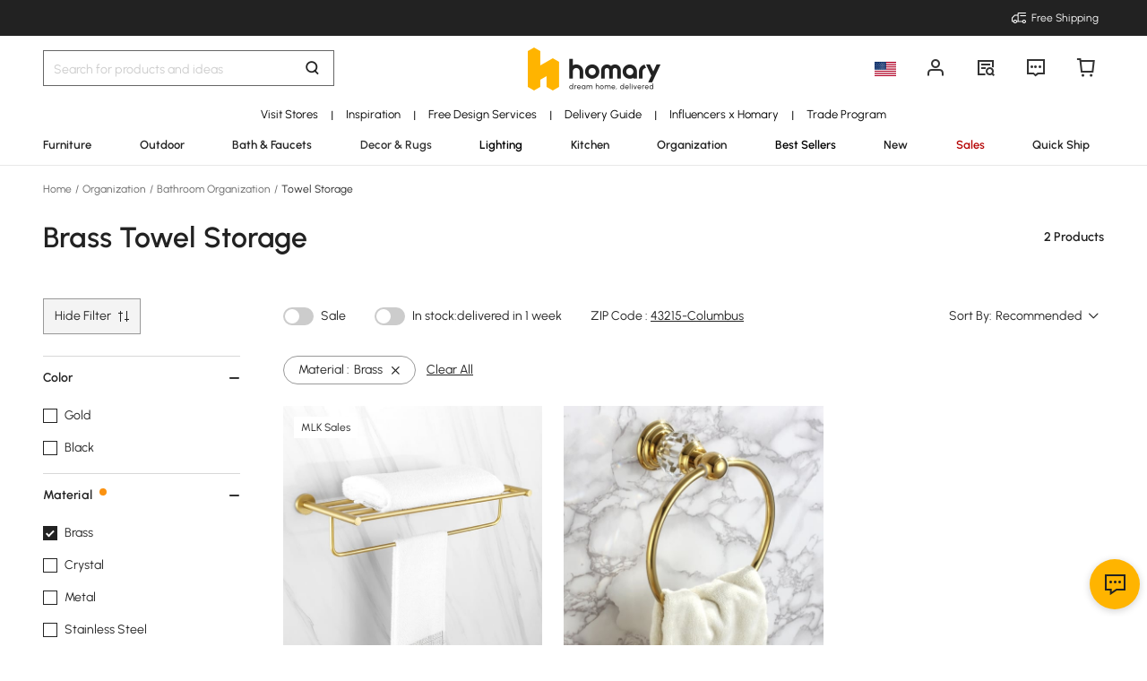

--- FILE ---
content_type: text/html; charset=utf-8
request_url: https://www.homary.com/organization/f1/brass-towel-storage-2739~00000013-a12c3f87.html
body_size: 63107
content:
<!doctype html>
<html data-n-head-ssr lang="en-us" data-n-head="%7B%22lang%22:%7B%22ssr%22:%22en-us%22%7D%7D">
<head>
    <title>Brass Towel Storage｜Homary</title><meta data-n-head="ssr" charset="utf-8"><meta data-n-head="ssr" name="viewport" content="width=device-width, initial-scale=1"><meta data-n-head="ssr" http-equiv="x-dns-prefetch-control" content="on"><meta data-n-head="ssr" name="keywords" content="Bathroom towel storage, towel shelf storage"><meta data-n-head="ssr" name="description" content="Discover high quality Brass Towel Storage and ideas on Homary, where you&#x27;ll enjoy numerous exclusive offers and Free Shipping straight from manufacturer to your home. Shop now!"><meta data-n-head="ssr" property="og:url" content="https://www.homary.com/organization/f1/brass-towel-storage-2739~00000013-a12c3f87.html"><meta data-n-head="ssr" property="og:title" content="Brass Towel Storage｜Homary"><meta data-n-head="ssr" property="og:type" content="website"><meta data-n-head="ssr" property="og:description" content="Discover high quality Brass Towel Storage and ideas on Homary, where you&#x27;ll enjoy numerous exclusive offers and Free Shipping straight from manufacturer to your home. Shop now!"><meta data-n-head="ssr" property="og:image" content="https://img5.su-cdn.com/common/2022/04/12/c64a9eb3ddf5484d139fdcf7ca746e3a.png"><meta data-n-head="ssr" property="fb:app_id" content="323056598293129"><link data-n-head="ssr" rel="icon" type="image/x-icon" href="https://img5.su-cdn.com/common/2023/05/05/homary.ico"><link data-n-head="ssr" rel="alternate" hreflang="x-default" href="https://www.homary.com/organization/f1/brass-towel-storage-2739~00000013-a12c3f87.html"><link data-n-head="ssr" rel="alternate" hreflang="en" href="https://www.homary.com/organization/f1/brass-towel-storage-2739~00000013-a12c3f87.html"><link data-n-head="ssr" rel="alternate" hreflang="en-us" href="https://www.homary.com/organization/f1/brass-towel-storage-2739~00000013-a12c3f87.html"><link data-n-head="ssr" rel="alternate" media="only screen and (max-width: 640px)" href="https://www.homary.com/organization/f0/towel-storage-2739.html"><link data-n-head="ssr" rel="canonical" href="https://www.homary.com/organization/f0/towel-storage-2739.html"><link data-n-head="ssr" rel="preload" as="image" href="https://img5.su-cdn.com/cdn-cgi/image/width=600,height=600/mall/2021/04/09/6a56c5b8aab34235a100f4946e24eb9c.jpg"><link data-n-head="ssr" rel="preload" as="image" href="https://img5.su-cdn.com/cdn-cgi/image/width=600,height=600/mall/2021/04/06/a4cff812f9a04172a7f3aef729535c1e.jpg"><script data-n-head="ssr" src="https://img5.su-cdn.com/common/2024/02/27/db0b3c3bce61fe6d98a72d0cbaba4d1a.js" type="text/javascript" charset="utf-8" defer></script><script data-n-head="ssr" src="https://asset.fwcdn3.com/js/fwn.js" type="text/javascript" charset="utf-8" defer></script><script data-n-head="ssr" data-hid="nuxt-jsonld-4fcf86dc" type="application/ld+json">[{"@context":"https://schema.org","@type":"BreadcrumbList","itemListElement":[{"@type":"ListItem","position":1,"item":{"@type":"Thing","name":"Home","@id":"https://www.homary.com/"}},{"@type":"ListItem","position":2,"item":{"@type":"Thing","name":"Organization","@id":"https://www.homary.com/organization/f0/organization-97.html"}},{"@type":"ListItem","position":3,"item":{"@type":"Thing","name":"Bathroom Organization","@id":"https://www.homary.com/organization/f0/bathroom-organization-105.html"}},{"@type":"ListItem","position":4,"item":{"@type":"Thing","name":"Towel Storage","@id":"https://www.homary.com/organization/f0/towel-storage-2739.html"}}]},{"@context":"https://schema.org","@type":"WebPage","url":"https://www.homary.com/organization/f1/brass-towel-storage-2739~00000013-a12c3f87.html","mainEntity":[{"@type":"WebPageElement","offers":{"@type":"Offer","itemOffered":[{"@type":"Product","aggregateRating":{"@type":"AggregateRating","ratingValue":"4.8","reviewCount":17,"itemReviewed":"24 Wall Mounted Brass Bathroom Shelf with Towel Rack in Brushed Gold","bestRating":"5","worstRating":"1"},"description":"24&quot; Wall Mounted Brass Bathroom Shelf with Towel Rack in Brushed Gold","image":"https://img5.su-cdn.com/cdn-cgi/image/width=750,height=750/mall/2021/04/09/6a56c5b8aab34235a100f4946e24eb9c.jpg","name":"24&quot; Wall Mounted Brass Bathroom Shelf with Towel Rack in Brushed Gold","offers":{"@type":"Offer","availability":"https://schema.org/InStock","price":"85.99","priceCurrency":"USD","priceValidUntil":"9999-12-31","url":"/item/24-wall-mounted-brass-bathroom-shelf-with-towel-rack-in-brushed-gold-20423.html","shippingDetails":{"@type":"OfferShippingDetails","shippingRate":{"@type":"MonetaryAmount","value":"0","currency":"USD"},"shippingDestination":[{"@type":"DefinedRegion","name":"United States","addressCountry":"US"}]},"hasMerchantReturnPolicy":{"@type":"MerchantReturnPolicy","applicableCountry":"US","returnPolicyCategory":"https://schema.org/MerchantReturnFiniteReturnWindow","merchantReturnDays":30,"returnFees":"https://schema.org/FreeReturn","returnMethod":"https://schema.org/ReturnByMail"},"returnPolicy":{"@type":"ReturnPolicy","returnFee":{"@type":"MonetaryAmount","currency":"USD","value":0},"refundType":"FullRefund","returnMethod":"MailReturn"}},"sku":"J06ZWJ000174"},{"@type":"Product","aggregateRating":{"@type":"AggregateRating","ratingValue":"4.9","reviewCount":15,"itemReviewed":"Charles Luxurious Clear Crystal Solid Brass Wall Mount Bathroom Round Towel Ring","bestRating":"5","worstRating":"1"},"description":"Charles Luxurious Clear Crystal Solid Brass Wall Mount Bathroom Round Towel Ring","image":"https://img5.su-cdn.com/cdn-cgi/image/width=750,height=750/mall/2021/04/06/a4cff812f9a04172a7f3aef729535c1e.jpg","name":"Charles Luxurious Clear Crystal Solid Brass Wall Mount Bathroom Round Towel Ring","offers":{"@type":"Offer","availability":"https://schema.org/InStock","price":"49.99","priceCurrency":"USD","priceValidUntil":"9999-12-31","url":"/item/charles-luxurious-clear-crystal-solid-brass-wall-mount-bathroom-round-towel-ring-10138.html","shippingDetails":{"@type":"OfferShippingDetails","shippingRate":{"@type":"MonetaryAmount","value":"0","currency":"USD"},"shippingDestination":[{"@type":"DefinedRegion","name":"United States","addressCountry":"US"}]},"hasMerchantReturnPolicy":{"@type":"MerchantReturnPolicy","applicableCountry":"US","returnPolicyCategory":"https://schema.org/MerchantReturnFiniteReturnWindow","merchantReturnDays":30,"returnFees":"https://schema.org/FreeReturn","returnMethod":"https://schema.org/ReturnByMail"},"returnPolicy":{"@type":"ReturnPolicy","returnFee":{"@type":"MonetaryAmount","currency":"USD","value":0},"refundType":"FullRefund","returnMethod":"MailReturn"}},"sku":"J060014-3-GOLD"}]}}]}]</script><link rel="preload" href="https://static.su-cdn.com/js/runtime.c7c5d7195ddaa2b6f88e.js" as="script"><link rel="preload" href="https://static.su-cdn.com/css/ant-design-vue.875983756813d2067266.css" as="style"><link rel="preload" href="https://static.su-cdn.com/js/ant-design-vue.df04140f7eef818ddd11.js" as="script"><link rel="preload" href="https://static.su-cdn.com/js/commons/app.22dba43900548c7a097c.js" as="script"><link rel="preload" href="https://static.su-cdn.com/js/request.163b39fbc9df35f6acc4.js" as="script"><link rel="preload" href="https://static.su-cdn.com/css/lib.4fead539c6241d0a64bf.css" as="style"><link rel="preload" href="https://static.su-cdn.com/js/lib.e06a33b45527f6e32e07.js" as="script"><link rel="preload" href="https://static.su-cdn.com/js/plugins.cf89ee65751e1708aedb.js" as="script"><link rel="preload" href="https://static.su-cdn.com/js/lodash.1ae6a9743f54f88ce75c.js" as="script"><link rel="preload" href="https://static.su-cdn.com/css/swiper.aec97e44abb430dbaf6e.css" as="style"><link rel="preload" href="https://static.su-cdn.com/js/swiper.32d0ab2caee792c51e56.js" as="script"><link rel="preload" href="https://static.su-cdn.com/js/moment.04bc1629661f4ad8517e.js" as="script"><link rel="preload" href="https://static.su-cdn.com/js/vueqr.9df9c427e92a1d124832.js" as="script"><link rel="preload" href="https://static.su-cdn.com/js/xgplayer.9ffbb1289a09aa9e276d.js" as="script"><link rel="preload" href="https://static.su-cdn.com/css/app.faee6588f62c04ea6329.css" as="style"><link rel="preload" href="https://static.su-cdn.com/js/app.23f3f9c17f3cb16763fc.js" as="script"><link rel="preload" href="https://static.su-cdn.com/css/pages/category/index.28989f3b0677bb686c78.css" as="style"><link rel="preload" href="https://static.su-cdn.com/js/pages/category/index.1edf790ce8adb2f78c3a.js" as="script"><link rel="preload" href="https://static.su-cdn.com/css/pages/activity-list/newcomer-landing-page/pages/category/index/pages/index/pages/landing-product/ind/88d14c18.6b83f85d8726cbfa2dd4.css" as="style"><link rel="preload" href="https://static.su-cdn.com/js/pages/activity-list/newcomer-landing-page/pages/category/index/pages/index/pages/landing-product/ind/88d14c18.d5a0955c8f4104f96851.js" as="script"><link rel="preload" href="https://static.su-cdn.com/css/pages/activity-list/newcomer-landing-page/pages/category/index/pages/landing-product/index/pages/roo/fda4be34.3b7bd7c04a98eb76fe10.css" as="style"><link rel="preload" href="https://static.su-cdn.com/js/pages/activity-list/newcomer-landing-page/pages/category/index/pages/landing-product/index/pages/roo/fda4be34.e854eff5d9a75e1d1fbf.js" as="script"><link rel="stylesheet" href="https://static.su-cdn.com/css/ant-design-vue.875983756813d2067266.css"><link rel="stylesheet" href="https://static.su-cdn.com/css/lib.4fead539c6241d0a64bf.css"><link rel="stylesheet" href="https://static.su-cdn.com/css/swiper.aec97e44abb430dbaf6e.css"><link rel="stylesheet" href="https://static.su-cdn.com/css/app.faee6588f62c04ea6329.css"><link rel="stylesheet" href="https://static.su-cdn.com/css/pages/category/index.28989f3b0677bb686c78.css"><link rel="stylesheet" href="https://static.su-cdn.com/css/pages/activity-list/newcomer-landing-page/pages/category/index/pages/index/pages/landing-product/ind/88d14c18.6b83f85d8726cbfa2dd4.css"><link rel="stylesheet" href="https://static.su-cdn.com/css/pages/activity-list/newcomer-landing-page/pages/category/index/pages/landing-product/index/pages/roo/fda4be34.3b7bd7c04a98eb76fe10.css">
</head>
<body>
<div data-server-rendered="true" id="__nuxt"><!----><div id="__layout"><div data-v-b1ca2c6c data-v-b1ca2c6c><section data-v-b1ca2c6c><header class="home-header" data-v-b1ca2c6c><div class="head" data-v-555550eb data-v-b1ca2c6c><div class="home-header-content" data-v-e167fdf4 data-v-555550eb><div class="new-top-banner" data-v-2432625e data-v-e167fdf4><div class="new-top-info responsive-wrap" data-v-2432625e><!----> <span class="slot-left" data-v-2432625e></span> <div class="top-right" data-v-2432625e><div class="free-shipping top-right-item" data-v-2432625e><i class="iconfont iconfree_sp" data-v-2432625e></i> <span class="text" data-v-2432625e>Free Shipping</span></div> <!----> <!----> <!----></div></div> <!----></div> <div class="nav-bar-warpper" data-v-e167fdf4><div class="nav-bar-tools responsive-wrap" data-v-e167fdf4><div class="search" data-v-e167fdf4><div class="search-input" data-v-21a68ed1 data-v-e167fdf4><div class="h-search-bg" style="display:none;" data-v-21a68ed1></div> <span class="search-warp ant-input-affix-wrapper ant-input-affix-wrapper-lg" data-v-21a68ed1><input placeholder="Search for products and ideas" type="text" autocomplete="off" value="" class="ant-input ant-input-lg"><span class="ant-input-suffix"></span></span> <input type="text" value="" class="hidden-input ant-input" data-v-21a68ed1> <div class="right-content right-content-new" data-v-21a68ed1><div class="right-content-info" data-v-21a68ed1><i class="iconfont iconsearch" data-v-21a68ed1></i></div></div> <!----> <!----> <!----> <!----></div></div> <div class="logo-box" data-v-e167fdf4><div class="logo-warp" data-v-e167fdf4><a href="/" data-v-e167fdf4><img alt="Homary" src="https://img5.su-cdn.com/common/2025/10/14/296x96_55f23a23f3a79bd96b2f99faa34a72a1.png" class="logo-img" style="vertical-align:middle;cursor:pointer;" data-v-026270ca data-v-e167fdf4></a></div></div> <ul class="nav-button-tools" data-v-e167fdf4><li class="nav-button-tools-li" data-v-e167fdf4><a class="config" data-v-e167fdf4 data-v-e167fdf4><div class="site-icon-box" data-v-e167fdf4><img alt="National flag" src="" title="en" class="site-icon" style="display:none;" data-v-026270ca data-v-e167fdf4></div></a></li> <li class="nav-button-tools-li" data-v-e167fdf4><div class="user-info" data-v-e167fdf4 data-v-e167fdf4><span title="Account" class="icon" data-v-e167fdf4><i class="iconfont iconpublic_nav_new_user" data-v-e167fdf4></i></span></div></li> <li class="nav-button-tools-li nav-orders" data-v-e167fdf4><div class="nav-orders-info" data-v-e167fdf4><span title="My Orders" class="icon" data-v-e167fdf4><i class="iconfont iconpublic_nav_new_order" data-v-e167fdf4></i></span></div></li> <li class="nav-button-tools-li" data-v-e167fdf4><div class="support-div" data-v-e167fdf4 data-v-e167fdf4><span title="Support" class="icon" data-v-e167fdf4><i class="iconfont iconpublic_nav_new_support" data-v-e167fdf4></i></span></div></li> <li class="nav-button-tools-li nav-button-tools-cart" data-v-e167fdf4><div class="cart-warp" data-v-e167fdf4><!----> <div class="cart-box-icon" data-v-e167fdf4><span title="Cart" class="icon" data-v-e167fdf4><i class="iconfont iconpublic_nav_new_cart" data-v-e167fdf4></i></span></div></div> <div data-v-cc07d624 data-v-e167fdf4><!----> <!----></div></li></ul></div> <div data-v-0f3b2336 data-v-e167fdf4><!----></div></div> <!----> <!----></div> <div class="sticky home-category" data-v-637472c0 data-v-555550eb><div class="responsive-wrap secondary-channel" data-v-4ef342ac data-v-637472c0><nav class="secondary-channel-warp" data-v-4ef342ac><div class="category-second-list" data-v-4ef342ac><div class="category-second-item" data-v-4ef342ac><a href="/lego/usshowroom-2139.html" aria-label="Go to Visit Stores Category" aria-haspopup="true" class="box-name" data-v-4ef342ac><span class="second-nav-img" style="color:#000000;" data-v-4ef342ac>Visit Stores</span></a> <span class="second-line" data-v-4ef342ac>|</span> <!----></div><div class="category-second-item" data-v-4ef342ac><a href="/room-ideas" aria-label="Go to Inspiration Category" aria-haspopup="true" class="box-name" data-v-4ef342ac><span class="second-nav-img" style="color:#000000;" data-v-4ef342ac>Inspiration</span></a> <span class="second-line" data-v-4ef342ac>|</span> <!----></div><div class="category-second-item" data-v-4ef342ac><a href="/lego/designservice-1499.html" aria-label="Go to Free Design Services Category" class="box-name" data-v-4ef342ac><span class="second-nav-img" style="color:#000000;" data-v-4ef342ac>Free Design Services</span></a> <span class="second-line" data-v-4ef342ac>|</span> <!----></div><div class="category-second-item" data-v-4ef342ac><a href="/lego/delivery-guide-2006.html" aria-label="Go to Delivery Guide Category" class="box-name" data-v-4ef342ac><span class="second-nav-img" style="color:#000000;" data-v-4ef342ac>Delivery Guide</span></a> <span class="second-line" data-v-4ef342ac>|</span> <!----></div><div class="category-second-item" data-v-4ef342ac><a href="/lego/influencer-home-style-inspiration-1904.html" aria-label="Go to Influencers x Homary Category" class="box-name" data-v-4ef342ac><span class="second-nav-img" style="color:#000000;" data-v-4ef342ac>Influencers x Homary</span></a> <span class="second-line" data-v-4ef342ac>|</span> <!----></div><div class="category-second-item" data-v-4ef342ac><a href="/lego/business-to-business-2201.html" aria-label="Go to Trade Program Category" class="box-name" data-v-4ef342ac><span class="second-nav-img" style="color:#000000;" data-v-4ef342ac>Trade Program</span></a> <!----> <!----></div></div> <!----></nav> <div class="mask" style="display:none;" data-v-4ef342ac></div> <div class="nav-detail" style="left:auto;display:none;" data-v-4ef342ac><!----></div></div> <div class="responsive-wrap main-channel" data-v-3d375b2b data-v-637472c0><nav class="main-channel-warp" data-v-3d375b2b><div class="category-main-list" data-v-3d375b2b><div class="category-main-item" data-v-3d375b2b><a href="/furniture/f0/furniture-11.html" aria-label="Go to Furniture Category" aria-haspopup="true" class="box-name" data-v-3d375b2b><span class="main-nav-img" style="color:#222;" data-v-3d375b2b>Furniture</span></a></div><div class="category-main-item" data-v-3d375b2b><a href="/outdoor/f0/outdoor-110.html" aria-label="Go to Outdoor Category" aria-haspopup="true" class="box-name" data-v-3d375b2b><span class="main-nav-img" style="color:#222;" data-v-3d375b2b>Outdoor</span></a></div><div class="category-main-item" data-v-3d375b2b><a href="/bath-faucets/f0/bath-faucets-53.html" aria-label="Go to Bath &amp; Faucets Category" aria-haspopup="true" class="box-name" data-v-3d375b2b><span class="main-nav-img" style="color:#222;" data-v-3d375b2b>Bath &amp; Faucets</span></a></div><div class="category-main-item" data-v-3d375b2b><a href="/decor-rugs/f0/decor-rugs-124.html" aria-label="Go to Decor &amp; Rugs Category" aria-haspopup="true" class="box-name" data-v-3d375b2b><span class="main-nav-img" style="color:#333333;" data-v-3d375b2b>Decor &amp; Rugs</span></a></div><div class="category-main-item" data-v-3d375b2b><a href="/lighting/f0/lighting-62.html" aria-label="Go to Lighting Category" aria-haspopup="true" class="box-name" data-v-3d375b2b><span class="main-nav-img" style="color:#000000;" data-v-3d375b2b>Lighting</span></a></div><div class="category-main-item" data-v-3d375b2b><a href="/kitchen/f0/kitchen-78.html" aria-label="Go to Kitchen Category" aria-haspopup="true" class="box-name" data-v-3d375b2b><span class="main-nav-img" style="color:#222;" data-v-3d375b2b>Kitchen</span></a></div><div class="category-main-item" data-v-3d375b2b><a href="/organization/f0/organization-97.html" aria-label="Go to Organization Category" aria-haspopup="true" class="box-name" data-v-3d375b2b><span class="main-nav-img" style="color:#222;" data-v-3d375b2b>Organization</span></a></div><div class="category-main-item" data-v-3d375b2b><a href="/best-sellers.html" aria-label="Go to Best Sellers Category" class="box-name" data-v-3d375b2b><span class="main-nav-img" style="color:#000000;" data-v-3d375b2b>Best Sellers</span></a></div><div class="category-main-item" data-v-3d375b2b><a href="/lego/new2025-1915.html" aria-label="Go to New Category" class="box-name" data-v-3d375b2b><span class="main-nav-img" style="color:#222;" data-v-3d375b2b>New</span></a></div><div class="category-main-item" data-v-3d375b2b><a href="/deals.html" aria-label="Go to Sales Category" aria-haspopup="true" class="box-name" data-v-3d375b2b><span class="main-nav-img" style="color:#B50202;" data-v-3d375b2b>Sales</span></a></div><div class="category-main-item" data-v-3d375b2b><a href="/lego/hot-picks-with-limited-offer-1948.html" aria-label="Go to Quick Ship Category" class="box-name" data-v-3d375b2b><span class="main-nav-img" style="color:#222;" data-v-3d375b2b>Quick Ship</span></a></div></div> <!----></nav> <div class="mask" style="display:none;" data-v-3d375b2b></div> <div class="nav-detail" style="left:auto;display:none;" data-v-3d375b2b><!----></div></div></div> <!----></div></header> <section class="ant-layout-content nuxt-content" data-v-b1ca2c6c><div class="page-div" data-v-22e0ee83 data-v-b1ca2c6c><section class="wrap" data-v-22e0ee83><div class="category-search" data-v-22e0ee83><div class="new-category-page" data-v-bea22a5c data-v-22e0ee83><div class="category-breadcrumb responsive-wrap" data-v-bea22a5c><div class="breadcrumb" data-v-772ac56f data-v-bea22a5c><div class="ant-breadcrumb" data-v-772ac56f><span data-v-772ac56f><span class="ant-breadcrumb-link"><a href="/" class="breadcrumb-link is-link" data-v-772ac56f>
                Home
            </a></span><span class="ant-breadcrumb-separator">/</span></span><span data-v-772ac56f><span class="ant-breadcrumb-link"><a href="/organization/f0/organization-97.html" class="breadcrumb-link is-link" data-v-772ac56f>
                Organization
            </a></span><span class="ant-breadcrumb-separator">/</span></span><span data-v-772ac56f><span class="ant-breadcrumb-link"><a href="/organization/f0/bathroom-organization-105.html" class="breadcrumb-link is-link" data-v-772ac56f>
                Bathroom Organization
            </a></span><span class="ant-breadcrumb-separator">/</span></span><span data-v-772ac56f><span class="ant-breadcrumb-link"><a href="/organization/f0/towel-storage-2739.html" class="breadcrumb-link current-item is-link" data-v-772ac56f>
                Towel Storage
            </a></span><span class="ant-breadcrumb-separator">/</span></span></div></div></div> <div class="category-header responsive-wrap" data-v-bea22a5c><!----> <div class="category-title" data-v-bea22a5c>
                    Brass Towel Storage
                </div> <h1 class="category-title" style="display:none;" data-v-bea22a5c>
                    Brass Towel Storage
                </h1> <div class="category-total" data-v-bea22a5c><span class="product-nums" data-v-bea22a5c>2 Products</span> <!----></div></div> <!----> <div class="new-category-filter-header-wrapper" data-v-666ae8e8 data-v-bea22a5c><div class="new-category-filter-header-placeholder" data-v-666ae8e8></div> <section class="new-category-filter-header" data-v-666ae8e8><div class="new-category-top-filter responsive-wrap" data-v-666ae8e8><div class="filter-left-block" data-v-666ae8e8><button type="button" class="filter-button ant-btn" data-v-666ae8e8><span class="text" data-v-666ae8e8>Hide Filter</span><i class="iconfont iconfilter_pc" data-v-666ae8e8></i></button></div> <div class="filter-right-block switch-select-attr-group" data-v-666ae8e8><div class="switch-select-attr-wrapper" data-v-666ae8e8><div class="switch-wrapper" data-v-666ae8e8><button type="button" role="switch" class="ant-switch" data-v-666ae8e8><span class="ant-switch-inner"></span></button> <div class="switch-text" data-v-666ae8e8>Sale</div></div> <div class="switch-wrapper" data-v-666ae8e8><button type="button" role="switch" class="ant-switch" data-v-666ae8e8><span class="ant-switch-inner"></span></button> <div class="switch-text" data-v-666ae8e8>In stock:delivered in 1 week</div></div> <div class="category-zip-input" data-v-5ff65c30 data-v-666ae8e8><div class="ZipCodeInput" data-v-f82b8f14 data-v-5ff65c30><!----> <div class="zip-code-input-div" style="display:none;" data-v-f82b8f14><input placeholder="ZIP Code" type="text" autocomplete="off" value="" class="input ant-input" data-v-f82b8f14> <button disabled="disabled" type="button" class="btn ant-btn" data-v-f82b8f14><span>Update</span></button> <!----> <!----> <!----></div></div></div></div> <div class="product-filter" data-v-666ae8e8><div class="product-filter-sort" data-v-666ae8e8><div class="sort-by" data-v-666ae8e8>Sort By:</div> <div tabIndex="0" class="sort-select ant-select ant-select-enabled" data-v-666ae8e8><div role="combobox" aria-autocomplete="list" aria-haspopup="true" aria-controls="a010d94e-fe98-4dc4-bbec-9aca126d28a3" class="ant-select-selection ant-select-selection--single"><div class="ant-select-selection__rendered"><div title="Recommended" class="ant-select-selection-selected-value" style="display:block;opacity:1;">
                                Recommended
                            </div></div><span unselectable="on" class="ant-select-arrow" style="user-select:none;webkit-user-select:none;"><i class="iconfont iconsort_down ant-select-arrow-icon" data-v-666ae8e8></i></span></div></div></div></div></div></div></section></div> <div class="responsive-wrap" data-v-bea22a5c><div class="new-category-list" data-v-bea22a5c><div class="filter-sidebar" style="display:;" data-v-bea22a5c><div class="new-attributes-filter" data-v-4090fa94 data-v-bea22a5c><div class="ant-collapse ant-collapse-icon-position-right show-all hidden-collapse" data-v-4090fa94><div role="tablist" data-id="Color_1" class="atter-box-item ant-collapse-item ant-collapse-item-active" data-v-4090fa94><div role="button" tabIndex="0" aria-expanded="true" class="ant-collapse-header"><span class="arrow ant-collapse-arrow" data-v-4090fa94><i class="iconfont iconcart_qty_less" data-v-4090fa94></i> <i class="iconfont iconcart_qty_plus" style="display:none;" data-v-4090fa94></i></span>Color</div><div class="ant-collapse-content ant-collapse-content-active"><div class="ant-collapse-content-box"><div class="collapse-box" data-v-4090fa94><div class="ant-checkbox-group" data-v-4090fa94><div class="ant-col" data-v-4090fa94><label class="ant-checkbox-wrapper" data-v-4090fa94 data-v-4090fa94><span class="ant-checkbox"><input type="checkbox" value="00000001-e79bb26f" class="ant-checkbox-input"><span class="ant-checkbox-inner"></span></span><span><span data-v-4090fa94><a href="/organization/f1/gold-towel-storage-2739~00000001-e79bb26f.html" title="Gold Towel Storage" class="text-link" data-v-4090fa94>
                                                    Gold
                                                    <!----></a></span></span></label></div><div class="ant-col" data-v-4090fa94><label class="ant-checkbox-wrapper" data-v-4090fa94 data-v-4090fa94><span class="ant-checkbox"><input type="checkbox" value="00000001-4844952c" class="ant-checkbox-input"><span class="ant-checkbox-inner"></span></span><span><span data-v-4090fa94><a href="/organization/f1/black-towel-storage-2739~00000001-4844952c.html" title="Black Towel Storage" class="text-link" data-v-4090fa94>
                                                    Black
                                                    <!----></a></span></span></label></div></div> <!----></div></div></div></div><div role="tablist" data-id="Material_13" class="atter-box-item ant-collapse-item ant-collapse-item-active check-sign" data-v-4090fa94><div role="button" tabIndex="0" aria-expanded="true" class="ant-collapse-header"><span class="arrow ant-collapse-arrow" data-v-4090fa94><i class="iconfont iconcart_qty_less" data-v-4090fa94></i> <i class="iconfont iconcart_qty_plus" style="display:none;" data-v-4090fa94></i></span>Material</div><div class="ant-collapse-content ant-collapse-content-active"><div class="ant-collapse-content-box"><div class="collapse-box" data-v-4090fa94><div class="ant-checkbox-group" data-v-4090fa94><div class="ant-col" data-v-4090fa94><label class="ant-checkbox-wrapper ant-checkbox-wrapper-checked" data-v-4090fa94 data-v-4090fa94><span class="ant-checkbox ant-checkbox-checked"><input type="checkbox" checked="checked" value="00000013-a12c3f87" class="ant-checkbox-input"><span class="ant-checkbox-inner"></span></span><span><span data-v-4090fa94><a href="/organization/f1/brass-towel-storage-2739~00000013-a12c3f87.html" title="Brass Towel Storage" class="text-link" data-v-4090fa94>
                                                    Brass
                                                    <!----></a></span></span></label></div><div class="ant-col" data-v-4090fa94><label class="ant-checkbox-wrapper" data-v-4090fa94 data-v-4090fa94><span class="ant-checkbox"><input type="checkbox" value="00000013-48372685" class="ant-checkbox-input"><span class="ant-checkbox-inner"></span></span><span><span data-v-4090fa94><a href="/organization/f1/crystal-towel-storage-2739~00000013-48372685.html" title="Crystal Towel Storage" class="text-link" data-v-4090fa94>
                                                    Crystal
                                                    <!----></a></span></span></label></div><div class="ant-col" data-v-4090fa94><label class="ant-checkbox-wrapper" data-v-4090fa94 data-v-4090fa94><span class="ant-checkbox"><input type="checkbox" value="00000013-01a3dbcd" class="ant-checkbox-input"><span class="ant-checkbox-inner"></span></span><span><span data-v-4090fa94><a href="/organization/f1/metal-towel-storage-2739~00000013-01a3dbcd.html" title="Metal Towel Storage" class="text-link" data-v-4090fa94>
                                                    Metal
                                                    <!----></a></span></span></label></div><div class="ant-col" data-v-4090fa94><label class="ant-checkbox-wrapper" data-v-4090fa94 data-v-4090fa94><span class="ant-checkbox"><input type="checkbox" value="00000013-736819e2" class="ant-checkbox-input"><span class="ant-checkbox-inner"></span></span><span><span data-v-4090fa94><a href="/organization/f1/stainless-steel-towel-storage-2739~00000013-736819e2.html" title="Stainless Steel Towel Storage" class="text-link" data-v-4090fa94>
                                                    Stainless Steel
                                                    <!----></a></span></span></label></div></div> <!----></div></div></div></div><div role="tablist" data-id="Installation Type_69999" class="atter-box-item ant-collapse-item ant-collapse-item-active" data-v-4090fa94><div role="button" tabIndex="0" aria-expanded="true" class="ant-collapse-header"><span class="arrow ant-collapse-arrow" data-v-4090fa94><i class="iconfont iconcart_qty_less" data-v-4090fa94></i> <i class="iconfont iconcart_qty_plus" style="display:none;" data-v-4090fa94></i></span>Installation Type</div><div class="ant-collapse-content ant-collapse-content-active"><div class="ant-collapse-content-box"><div class="collapse-box" data-v-4090fa94><div class="ant-checkbox-group" data-v-4090fa94><div class="ant-col" data-v-4090fa94><label class="ant-checkbox-wrapper" data-v-4090fa94 data-v-4090fa94><span class="ant-checkbox"><input type="checkbox" value="00069999-1d8e749a" class="ant-checkbox-input"><span class="ant-checkbox-inner"></span></span><span><span data-v-4090fa94><a href="/organization/f1/wall-mounted-towel-storage-2739~00069999-1d8e749a.html" title="Wall Mounted Towel Storage" class="text-link" data-v-4090fa94>
                                                    Wall Mounted
                                                    <!----></a></span></span></label></div><div class="ant-col" data-v-4090fa94><label class="ant-checkbox-wrapper" data-v-4090fa94 data-v-4090fa94><span class="ant-checkbox"><input type="checkbox" value="00069999-27476123" class="ant-checkbox-input"><span class="ant-checkbox-inner"></span></span><span><span data-v-4090fa94><a href="/organization/f1/freestanding-towel-storage-2739~00069999-27476123.html" title="Freestanding Towel Storage" class="text-link" data-v-4090fa94>
                                                    Freestanding
                                                    <!----></a></span></span></label></div></div> <!----></div></div></div></div><div role="tablist" data-id="Overall Height(inch)_11" class="atter-box-item ant-collapse-item ant-collapse-item-active" data-v-4090fa94><div role="button" tabIndex="0" aria-expanded="true" class="ant-collapse-header"><span class="arrow ant-collapse-arrow" data-v-4090fa94><i class="iconfont iconcart_qty_less" data-v-4090fa94></i> <i class="iconfont iconcart_qty_plus" style="display:none;" data-v-4090fa94></i></span>Overall Height(inch)</div><div class="ant-collapse-content ant-collapse-content-active"><div class="ant-collapse-content-box"><div class="collapse-box" data-v-4090fa94><div class="range-box" data-v-4090fa94><div tabIndex="-1" class="ant-slider ant-slider-with-marks" data-v-4090fa94><div class="ant-slider-rail"></div><div class="ant-slider-track ant-slider-track-1" style="left:0%;right:auto;width:100%;"></div><div class="ant-slider-step"><span class="ant-slider-dot ant-slider-dot-active" style="left:0%;"></span><span class="ant-slider-dot ant-slider-dot-active" style="left:100%;"></span></div><div role="slider" tabIndex="0" aria-valuemin="3" aria-valuemax="67" aria-valuenow="3" class="ant-slider-handle ant-slider-handle-1" style="left:0%;right:auto;transform:translateX(-50%);"></div><div role="slider" tabIndex="0" aria-valuemin="3" aria-valuemax="67" aria-valuenow="67" class="ant-slider-handle ant-slider-handle-2" style="left:100%;right:auto;transform:translateX(-50%);"></div><div class="ant-slider-mark"><span class="ant-slider-mark-text ant-slider-mark-text-active" style="transform:translateX(-50%);ms-transform:translateX(-50%);left:0%;">3</span><span class="ant-slider-mark-text ant-slider-mark-text-active" style="transform:translateX(-50%);ms-transform:translateX(-50%);left:100%;">67</span></div></div> <div class="number-range" data-v-4090fa94><div class="min-area range-area" data-v-4090fa94><div class="input-area" data-v-4090fa94><input type="number" min="3" max="67" value="" data-v-4090fa94> <span class="tips" data-v-4090fa94>Min</span> <span class="unit" data-v-4090fa94></span></div> <div class="error-tips" data-v-4090fa94>
                                    Value must be between 3 and 67
                                </div></div> <span class="line" data-v-4090fa94></span> <div class="max-area range-area" data-v-4090fa94><div class="input-area" data-v-4090fa94><input type="number" min="3" max="67" value="" data-v-4090fa94> <span class="tips" data-v-4090fa94>Max</span> <span class="unit" data-v-4090fa94></span></div> <div class="error-tips" data-v-4090fa94>
                                    Value must be between 3 and 67
                                </div></div></div> <!----></div></div></div></div></div><div role="tablist" data-id="Overall Width(inch)_15" class="atter-box-item ant-collapse-item ant-collapse-item-active" data-v-4090fa94><div role="button" tabIndex="0" aria-expanded="true" class="ant-collapse-header"><span class="arrow ant-collapse-arrow" data-v-4090fa94><i class="iconfont iconcart_qty_less" data-v-4090fa94></i> <i class="iconfont iconcart_qty_plus" style="display:none;" data-v-4090fa94></i></span>Overall Width(inch)</div><div class="ant-collapse-content ant-collapse-content-active"><div class="ant-collapse-content-box"><div class="collapse-box" data-v-4090fa94><div class="range-box" data-v-4090fa94><div tabIndex="-1" class="ant-slider ant-slider-with-marks" data-v-4090fa94><div class="ant-slider-rail"></div><div class="ant-slider-track ant-slider-track-1" style="left:0%;right:auto;width:100%;"></div><div class="ant-slider-step"><span class="ant-slider-dot ant-slider-dot-active" style="left:0%;"></span><span class="ant-slider-dot ant-slider-dot-active" style="left:100%;"></span></div><div role="slider" tabIndex="0" aria-valuemin="7" aria-valuemax="24" aria-valuenow="7" class="ant-slider-handle ant-slider-handle-1" style="left:0%;right:auto;transform:translateX(-50%);"></div><div role="slider" tabIndex="0" aria-valuemin="7" aria-valuemax="24" aria-valuenow="24" class="ant-slider-handle ant-slider-handle-2" style="left:100%;right:auto;transform:translateX(-50%);"></div><div class="ant-slider-mark"><span class="ant-slider-mark-text ant-slider-mark-text-active" style="transform:translateX(-50%);ms-transform:translateX(-50%);left:0%;">7</span><span class="ant-slider-mark-text ant-slider-mark-text-active" style="transform:translateX(-50%);ms-transform:translateX(-50%);left:100%;">24</span></div></div> <div class="number-range" data-v-4090fa94><div class="min-area range-area" data-v-4090fa94><div class="input-area" data-v-4090fa94><input type="number" min="7" max="24" value="" data-v-4090fa94> <span class="tips" data-v-4090fa94>Min</span> <span class="unit" data-v-4090fa94></span></div> <div class="error-tips" data-v-4090fa94>
                                    Value must be between 7 and 24
                                </div></div> <span class="line" data-v-4090fa94></span> <div class="max-area range-area" data-v-4090fa94><div class="input-area" data-v-4090fa94><input type="number" min="7" max="24" value="" data-v-4090fa94> <span class="tips" data-v-4090fa94>Max</span> <span class="unit" data-v-4090fa94></span></div> <div class="error-tips" data-v-4090fa94>
                                    Value must be between 7 and 24
                                </div></div></div> <!----></div></div></div></div></div><div role="tablist" data-id="Price_0" class="atter-box-item ant-collapse-item ant-collapse-item-active" data-v-4090fa94><div role="button" tabIndex="0" aria-expanded="true" class="ant-collapse-header"><span class="arrow ant-collapse-arrow" data-v-4090fa94><i class="iconfont iconcart_qty_less" data-v-4090fa94></i> <i class="iconfont iconcart_qty_plus" style="display:none;" data-v-4090fa94></i></span>Price</div><div class="ant-collapse-content ant-collapse-content-active"><div class="ant-collapse-content-box"><div class="collapse-box" data-v-4090fa94><div class="range-box" data-v-4090fa94><div tabIndex="-1" class="ant-slider ant-slider-with-marks" data-v-4090fa94><div class="ant-slider-rail"></div><div class="ant-slider-track ant-slider-track-1" style="left:0%;right:auto;width:100%;"></div><div class="ant-slider-step"><span class="ant-slider-dot ant-slider-dot-active" style="left:0%;"></span><span class="ant-slider-dot ant-slider-dot-active" style="left:100%;"></span></div><div role="slider" tabIndex="0" aria-valuemin="49" aria-valuemax="230" aria-valuenow="49" class="ant-slider-handle ant-slider-handle-1" style="left:0%;right:auto;transform:translateX(-50%);"></div><div role="slider" tabIndex="0" aria-valuemin="49" aria-valuemax="230" aria-valuenow="230" class="ant-slider-handle ant-slider-handle-2" style="left:100%;right:auto;transform:translateX(-50%);"></div><div class="ant-slider-mark"><span class="ant-slider-mark-text ant-slider-mark-text-active" style="transform:translateX(-50%);ms-transform:translateX(-50%);left:0%;">49</span><span class="ant-slider-mark-text ant-slider-mark-text-active" style="transform:translateX(-50%);ms-transform:translateX(-50%);left:100%;">230</span></div></div> <div class="number-range" data-v-4090fa94><div class="min-area range-area" data-v-4090fa94><div class="input-area" data-v-4090fa94><input type="number" min="49" max="230" value="" data-v-4090fa94> <span class="tips" data-v-4090fa94>Min</span> <span class="unit" data-v-4090fa94></span></div> <div class="error-tips" data-v-4090fa94>
                                    Value must be between 49 and 230
                                </div></div> <span class="line" data-v-4090fa94></span> <div class="max-area range-area" data-v-4090fa94><div class="input-area" data-v-4090fa94><input type="number" min="49" max="230" value="" data-v-4090fa94> <span class="tips" data-v-4090fa94>Max</span> <span class="unit" data-v-4090fa94></span></div> <div class="error-tips" data-v-4090fa94>
                                    Value must be between 49 and 230
                                </div></div></div> <div class="mt12" data-v-4090fa94><div class="ant-checkbox-group" data-v-4090fa94><div class="ant-col" data-v-4090fa94><label class="ant-checkbox-wrapper" data-v-4090fa94 data-v-4090fa94><span class="ant-checkbox"><input type="checkbox" value="0~99.99" class="ant-checkbox-input"><span class="ant-checkbox-inner"></span></span><span><span title="Under 100" href="" class="text-link" data-v-4090fa94>
                                                    Under 100
                                                    <!----></span></span></label></div><div class="ant-col" data-v-4090fa94><label class="ant-checkbox-wrapper" data-v-4090fa94 data-v-4090fa94><span class="ant-checkbox"><input type="checkbox" value="100~250" class="ant-checkbox-input"><span class="ant-checkbox-inner"></span></span><span><span title="100 to 250" href="" class="text-link" data-v-4090fa94>
                                                    100 to 250
                                                    <!----></span></span></label></div></div> <!----></div></div></div></div></div></div><div role="tablist" data-id="Overall Depth(inch)_58" class="atter-box-item ant-collapse-item ant-collapse-item-active" data-v-4090fa94><div role="button" tabIndex="0" aria-expanded="true" class="ant-collapse-header"><span class="arrow ant-collapse-arrow" data-v-4090fa94><i class="iconfont iconcart_qty_less" data-v-4090fa94></i> <i class="iconfont iconcart_qty_plus" style="display:none;" data-v-4090fa94></i></span>Overall Depth(inch)</div><div class="ant-collapse-content ant-collapse-content-active"><div class="ant-collapse-content-box"><div class="collapse-box" data-v-4090fa94><div class="range-box" data-v-4090fa94><div tabIndex="-1" class="ant-slider ant-slider-with-marks" data-v-4090fa94><div class="ant-slider-rail"></div><div class="ant-slider-track ant-slider-track-1" style="left:0%;right:auto;width:100%;"></div><div class="ant-slider-step"><span class="ant-slider-dot ant-slider-dot-active" style="left:0%;"></span><span class="ant-slider-dot ant-slider-dot-active" style="left:100%;"></span></div><div role="slider" tabIndex="0" aria-valuemin="4" aria-valuemax="9" aria-valuenow="4" class="ant-slider-handle ant-slider-handle-1" style="left:0%;right:auto;transform:translateX(-50%);"></div><div role="slider" tabIndex="0" aria-valuemin="4" aria-valuemax="9" aria-valuenow="9" class="ant-slider-handle ant-slider-handle-2" style="left:100%;right:auto;transform:translateX(-50%);"></div><div class="ant-slider-mark"><span class="ant-slider-mark-text ant-slider-mark-text-active" style="transform:translateX(-50%);ms-transform:translateX(-50%);left:0%;">4</span><span class="ant-slider-mark-text ant-slider-mark-text-active" style="transform:translateX(-50%);ms-transform:translateX(-50%);left:100%;">9</span></div></div> <div class="number-range" data-v-4090fa94><div class="min-area range-area" data-v-4090fa94><div class="input-area" data-v-4090fa94><input type="number" min="4" max="9" value="" data-v-4090fa94> <span class="tips" data-v-4090fa94>Min</span> <span class="unit" data-v-4090fa94></span></div> <div class="error-tips" data-v-4090fa94>
                                    Value must be between 4 and 9
                                </div></div> <span class="line" data-v-4090fa94></span> <div class="max-area range-area" data-v-4090fa94><div class="input-area" data-v-4090fa94><input type="number" min="4" max="9" value="" data-v-4090fa94> <span class="tips" data-v-4090fa94>Max</span> <span class="unit" data-v-4090fa94></span></div> <div class="error-tips" data-v-4090fa94>
                                    Value must be between 4 and 9
                                </div></div></div> <!----></div></div></div></div></div><div role="tablist" data-id="Feature_99999" class="atter-box-item ant-collapse-item ant-collapse-item-active" data-v-4090fa94><div role="button" tabIndex="0" aria-expanded="true" class="ant-collapse-header"><span class="arrow ant-collapse-arrow" data-v-4090fa94><i class="iconfont iconcart_qty_less" data-v-4090fa94></i> <i class="iconfont iconcart_qty_plus" style="display:none;" data-v-4090fa94></i></span>Feature</div><div class="ant-collapse-content ant-collapse-content-active"><div class="ant-collapse-content-box"><div class="collapse-box" data-v-4090fa94><div class="ant-checkbox-group" data-v-4090fa94><div class="ant-col" data-v-4090fa94><label class="ant-checkbox-wrapper" data-v-4090fa94 data-v-4090fa94><span class="ant-checkbox"><input type="checkbox" value="00099999-f22e0cbd" class="ant-checkbox-input"><span class="ant-checkbox-inner"></span></span><span><span data-v-4090fa94><a href="/organization/f1/-towel-storage-2739~00099999-67aa281f.html" title="No Towel Storage" class="text-link" data-v-4090fa94>
                                                    No
                                                    <!----></a></span></span></label></div><div class="ant-col" data-v-4090fa94><label class="ant-checkbox-wrapper" data-v-4090fa94 data-v-4090fa94><span class="ant-checkbox"><input type="checkbox" value="00099999-812cbbd6" class="ant-checkbox-input"><span class="ant-checkbox-inner"></span></span><span><span data-v-4090fa94><a href="/organization/f1/heated-towel-storage-2739~00099999-812cbbd6.html" title="Heated Towel Storage" class="text-link" data-v-4090fa94>
                                                    Heated
                                                    <!----></a></span></span></label></div><div class="ant-col" data-v-4090fa94><label class="ant-checkbox-wrapper" data-v-4090fa94 data-v-4090fa94><span class="ant-checkbox"><input type="checkbox" value="00099999-9e71efb1" class="ant-checkbox-input"><span class="ant-checkbox-inner"></span></span><span><span data-v-4090fa94><a href="/organization/f1/rust-resistant-towel-storage-2739~00099999-9e71efb1.html" title="Rust-resistant Towel Storage" class="text-link" data-v-4090fa94>
                                                    Rust-resistant
                                                    <!----></a></span></span></label></div><div class="ant-col" data-v-4090fa94><label class="ant-checkbox-wrapper" data-v-4090fa94 data-v-4090fa94><span class="ant-checkbox"><input type="checkbox" value="00099999-3c8835ee" class="ant-checkbox-input"><span class="ant-checkbox-inner"></span></span><span><span data-v-4090fa94><a href="/organization/f1/towel-rod-included-towel-storage-2739~00099999-3c8835ee.html" title="Towel Rod Included Towel Storage" class="text-link" data-v-4090fa94>
                                                    Towel Rod Included
                                                    <!----></a></span></span></label></div></div> <!----></div></div></div></div><div role="tablist" data-id="Style_129999" class="atter-box-item ant-collapse-item ant-collapse-item-active" data-v-4090fa94><div role="button" tabIndex="0" aria-expanded="true" class="ant-collapse-header"><span class="arrow ant-collapse-arrow" data-v-4090fa94><i class="iconfont iconcart_qty_less" data-v-4090fa94></i> <i class="iconfont iconcart_qty_plus" style="display:none;" data-v-4090fa94></i></span>Style</div><div class="ant-collapse-content ant-collapse-content-active"><div class="ant-collapse-content-box"><div class="collapse-box" data-v-4090fa94><div class="ant-checkbox-group" data-v-4090fa94><div class="ant-col" data-v-4090fa94><label class="ant-checkbox-wrapper" data-v-4090fa94 data-v-4090fa94><span class="ant-checkbox"><input type="checkbox" value="00129999-543d6639" class="ant-checkbox-input"><span class="ant-checkbox-inner"></span></span><span><span data-v-4090fa94><a href="/organization/f1/modern-towel-storage-2739~00129999-543d6639.html" title="Modern Towel Storage" class="text-link" data-v-4090fa94>
                                                    Modern
                                                    <!----></a></span></span></label></div></div> <!----></div></div></div></div></div> <!----></div></div> <div class="category-product-list" data-v-bea22a5c><div class="attr-box" data-v-dc8ffd5e data-v-bea22a5c><div class="filter-inner" data-v-dc8ffd5e><span class="main" data-v-dc8ffd5e> Material : </span> <span class="p-attr" data-v-dc8ffd5e> Brass </span> <span class="filter-del" data-v-dc8ffd5e><i class="iconfont iconsort_delete" data-v-dc8ffd5e></i></span></div>  <!---->  <!----> <!----> <!----> <!----> <div class="clear-all" data-v-dc8ffd5e>Clear All</div></div> <div data-v-58bd9aeb data-v-bea22a5c><div class="skeleton-list" style="display:none;" data-v-58bd9aeb><div class="box-item" data-v-58bd9aeb><span avatar="[object Object]" data-v-4a2d414a data-v-58bd9aeb></span></div><div class="box-item" data-v-58bd9aeb><span avatar="[object Object]" data-v-4a2d414a data-v-58bd9aeb></span></div><div class="box-item" data-v-58bd9aeb><span avatar="[object Object]" data-v-4a2d414a data-v-58bd9aeb></span></div><div class="box-item" data-v-58bd9aeb><span avatar="[object Object]" data-v-4a2d414a data-v-58bd9aeb></span></div><div class="box-item" data-v-58bd9aeb><span avatar="[object Object]" data-v-4a2d414a data-v-58bd9aeb></span></div><div class="box-item" data-v-58bd9aeb><span avatar="[object Object]" data-v-4a2d414a data-v-58bd9aeb></span></div><div class="box-item" data-v-58bd9aeb><span avatar="[object Object]" data-v-4a2d414a data-v-58bd9aeb></span></div><div class="box-item" data-v-58bd9aeb><span avatar="[object Object]" data-v-4a2d414a data-v-58bd9aeb></span></div><div class="box-item" data-v-58bd9aeb><span avatar="[object Object]" data-v-4a2d414a data-v-58bd9aeb></span></div><div class="box-item" data-v-58bd9aeb><span avatar="[object Object]" data-v-4a2d414a data-v-58bd9aeb></span></div><div class="box-item" data-v-58bd9aeb><span avatar="[object Object]" data-v-4a2d414a data-v-58bd9aeb></span></div><div class="box-item" data-v-58bd9aeb><span avatar="[object Object]" data-v-4a2d414a data-v-58bd9aeb></span></div><div class="box-item" data-v-58bd9aeb><span avatar="[object Object]" data-v-4a2d414a data-v-58bd9aeb></span></div><div class="box-item" data-v-58bd9aeb><span avatar="[object Object]" data-v-4a2d414a data-v-58bd9aeb></span></div><div class="box-item" data-v-58bd9aeb><span avatar="[object Object]" data-v-4a2d414a data-v-58bd9aeb></span></div><div class="box-item" data-v-58bd9aeb><span avatar="[object Object]" data-v-4a2d414a data-v-58bd9aeb></span></div><div class="box-item" data-v-58bd9aeb><span avatar="[object Object]" data-v-4a2d414a data-v-58bd9aeb></span></div><div class="box-item" data-v-58bd9aeb><span avatar="[object Object]" data-v-4a2d414a data-v-58bd9aeb></span></div><div class="box-item" data-v-58bd9aeb><span avatar="[object Object]" data-v-4a2d414a data-v-58bd9aeb></span></div><div class="box-item" data-v-58bd9aeb><span avatar="[object Object]" data-v-4a2d414a data-v-58bd9aeb></span></div><div class="box-item" data-v-58bd9aeb><span avatar="[object Object]" data-v-4a2d414a data-v-58bd9aeb></span></div><div class="box-item" data-v-58bd9aeb><span avatar="[object Object]" data-v-4a2d414a data-v-58bd9aeb></span></div><div class="box-item" data-v-58bd9aeb><span avatar="[object Object]" data-v-4a2d414a data-v-58bd9aeb></span></div><div class="box-item" data-v-58bd9aeb><span avatar="[object Object]" data-v-4a2d414a data-v-58bd9aeb></span></div><div class="box-item" data-v-58bd9aeb><span avatar="[object Object]" data-v-4a2d414a data-v-58bd9aeb></span></div><div class="box-item" data-v-58bd9aeb><span avatar="[object Object]" data-v-4a2d414a data-v-58bd9aeb></span></div><div class="box-item" data-v-58bd9aeb><span avatar="[object Object]" data-v-4a2d414a data-v-58bd9aeb></span></div><div class="box-item" data-v-58bd9aeb><span avatar="[object Object]" data-v-4a2d414a data-v-58bd9aeb></span></div><div class="box-item" data-v-58bd9aeb><span avatar="[object Object]" data-v-4a2d414a data-v-58bd9aeb></span></div><div class="box-item" data-v-58bd9aeb><span avatar="[object Object]" data-v-4a2d414a data-v-58bd9aeb></span></div><div class="box-item" data-v-58bd9aeb><span avatar="[object Object]" data-v-4a2d414a data-v-58bd9aeb></span></div><div class="box-item" data-v-58bd9aeb><span avatar="[object Object]" data-v-4a2d414a data-v-58bd9aeb></span></div><div class="box-item" data-v-58bd9aeb><span avatar="[object Object]" data-v-4a2d414a data-v-58bd9aeb></span></div><div class="box-item" data-v-58bd9aeb><span avatar="[object Object]" data-v-4a2d414a data-v-58bd9aeb></span></div><div class="box-item" data-v-58bd9aeb><span avatar="[object Object]" data-v-4a2d414a data-v-58bd9aeb></span></div><div class="box-item" data-v-58bd9aeb><span avatar="[object Object]" data-v-4a2d414a data-v-58bd9aeb></span></div><div class="box-item" data-v-58bd9aeb><span avatar="[object Object]" data-v-4a2d414a data-v-58bd9aeb></span></div><div class="box-item" data-v-58bd9aeb><span avatar="[object Object]" data-v-4a2d414a data-v-58bd9aeb></span></div><div class="box-item" data-v-58bd9aeb><span avatar="[object Object]" data-v-4a2d414a data-v-58bd9aeb></span></div><div class="box-item" data-v-58bd9aeb><span avatar="[object Object]" data-v-4a2d414a data-v-58bd9aeb></span></div></div> <div class="product-box" data-v-58bd9aeb><div class="product-list" data-v-58bd9aeb><div class="new-goods-card goods-card product-list-goods" data-v-c67625dc data-v-58bd9aeb><div class="goods-card-image" data-v-c67625dc><div class="progressive-img-wrapper goods_img" data-v-005a1b82 data-v-c67625dc><img src="https://img5.su-cdn.com/cdn-cgi/image/width=120,height=120/mall/2021/04/09/6a56c5b8aab34235a100f4946e24eb9c.jpg" alt="24&quot; Wall Mounted Brass Bathroom Shelf with Towel Rack in Brushed Gold" class="progressive-img" data-v-005a1b82></div> <!----> <span title="MLK Sales" class="corner goods-label" data-v-c67625dc>
                    MLK Sales
                </span> <!----> <button type="button" class="ant-btn quick-view-button" data-v-c67625dc><i class="iconfont iconqv_icon" data-v-c67625dc></i><span>Quick View</span></button> </div> <div class="goods-card-content" data-v-c67625dc><div class="card-info" data-v-c67625dc><!----> <h3 class="goods-title text-ellipsis-2" data-v-c67625dc><a href="/item/24-wall-mounted-brass-bathroom-shelf-with-towel-rack-in-brushed-gold-20423.html" title="24&quot; Wall Mounted Brass Bathroom Shelf with Towel Rack in Brushed Gold" data-v-c67625dc>24&quot; Wall Mounted Brass Bathroom Shelf with Towel Rack in Brushed Gold</a></h3> <!----> <div class="goods-price-wrapper" data-v-bf2217fa data-v-c67625dc><!----> <!----> <!----> <div class="activity-text" data-v-bf2217fa>New Lower Price</div> <div class="price-info" data-v-bf2217fa><span class="goods-price activity-status" data-v-bf2217fa><span class="currency">$ </span>85<span class="point">.99</span></span> <span class="tag-price" data-v-bf2217fa>
            $ 199.99
        </span> <!----></div></div> </div> <!----></div>  <!----></div><div class="new-goods-card goods-card product-list-goods" data-v-c67625dc data-v-58bd9aeb><div class="goods-card-image" data-v-c67625dc><div class="progressive-img-wrapper goods_img" data-v-005a1b82 data-v-c67625dc><img src="https://img5.su-cdn.com/cdn-cgi/image/width=120,height=120/mall/2021/04/06/a4cff812f9a04172a7f3aef729535c1e.jpg" alt="Charles Luxurious Clear Crystal Solid Brass Wall Mount Bathroom Round Towel Ring" class="progressive-img" data-v-005a1b82></div> <!----> <!----> <button type="button" class="ant-btn quick-view-button" data-v-c67625dc><i class="iconfont iconqv_icon" data-v-c67625dc></i><span>Quick View</span></button> </div> <div class="goods-card-content" data-v-c67625dc><div class="card-info" data-v-c67625dc><!----> <h3 class="goods-title text-ellipsis-2" data-v-c67625dc><a href="/item/charles-luxurious-clear-crystal-solid-brass-wall-mount-bathroom-round-towel-ring-10138.html" title="Charles Luxurious Clear Crystal Solid Brass Wall Mount Bathroom Round Towel Ring" data-v-c67625dc>Charles Luxurious Clear Crystal Solid Brass Wall Mount Bathroom Round Towel Ring</a></h3> <!----> <div class="goods-price-wrapper" data-v-bf2217fa data-v-c67625dc><!----> <!----> <!----> <div class="activity-text" data-v-bf2217fa>New Lower Price</div> <div class="price-info" data-v-bf2217fa><span class="goods-price activity-status" data-v-bf2217fa><span class="currency">$ </span>49<span class="point">.99</span></span> <span class="tag-price" data-v-bf2217fa>
            $ 79.99
        </span> <!----></div></div> </div> <!----></div>  <!----></div> <div class="product-list-goods skeleton" data-v-58bd9aeb></div><div class="product-list-goods skeleton" data-v-58bd9aeb></div><div class="product-list-goods skeleton" data-v-58bd9aeb></div></div></div> <!----></div></div></div> <!----></div> <div id="aria-live-search-status" role="status" aria-live="polite" data-v-bea22a5c>
            Products in the current category have been updated to show the latest 2 items

        </div></div> <div class="category-bottom responsive-wrap mt64" data-v-22e0ee83><!----> <!----> <!----> <!----> <!----> <!----></div></div> <div data-v-10c05436 data-v-22e0ee83><!----></div></section></div></section> <!----><!----><!----><!----><!----><!----><!----><!----><!----></section> <!----></div></div></div><script>window.__NUXT__=(function(a,b,c,d,e,f,g,h,i,j,k,l,m,n,o,p,q,r,s,t,u,v,w,x,y,z,A,B,C,D,E,F,G,H,I,J,K,L,M,N,O,P,Q,R,S,T,U,V,W,X,Y,Z,_,$,aa,ab,ac,ad,ae,af,ag,ah,ai,aj,ak,al,am,an,ao,ap,aq,ar,as,at,au,av,aw,ax,ay,az,aA,aB,aC,aD,aE,aF,aG,aH,aI,aJ,aK,aL,aM,aN,aO,aP,aQ,aR,aS,aT,aU,aV,aW,aX,aY,aZ,a_,a$,ba,bb,bc,bd,be,bf,bg,bh,bi,bj,bk,bl,bm,bn,bo,bp,bq,br,bs,bt,bu,bv,bw,bx,by,bz,bA,bB,bC,bD,bE,bF,bG,bH,bI,bJ,bK,bL,bM,bN,bO,bP,bQ,bR,bS,bT,bU,bV,bW,bX,bY,bZ,b_,b$,ca,cb,cc,cd,ce,cf,cg,ch,ci,cj,ck,cl,cm,cn,co,cp,cq,cr,cs,ct,cu,cv,cw,cx,cy,cz,cA,cB,cC,cD,cE,cF,cG,cH,cI,cJ,cK,cL,cM,cN,cO,cP,cQ,cR,cS,cT,cU,cV,cW,cX,cY,cZ,c_,c$,da,db,dc,dd,de,df,dg,dh,di,dj,dk,dl,dm,dn,do0,dp,dq,dr,ds,dt,du,dv,dw,dx,dy,dz,dA,dB,dC,dD,dE,dF,dG,dH,dI,dJ,dK,dL,dM,dN,dO,dP,dQ,dR,dS,dT,dU,dV,dW,dX,dY,dZ,d_,d$,ea,eb,ec,ed,ee,ef,eg,eh,ei,ej,ek,el,em,en,eo,ep,eq,er,es,et,eu,ev,ew,ex,ey,ez,eA,eB,eC,eD,eE,eF,eG,eH,eI,eJ,eK,eL,eM,eN,eO,eP,eQ,eR,eS,eT,eU,eV,eW,eX,eY,eZ,e_,e$,fa,fb,fc,fd,fe,ff,fg,fh,fi,fj,fk,fl,fm,fn,fo,fp,fq,fr,fs,ft,fu,fv,fw,fx,fy,fz,fA,fB,fC,fD,fE,fF,fG,fH,fI,fJ,fK,fL,fM,fN,fO,fP,fQ,fR,fS,fT,fU,fV,fW,fX,fY,fZ,f_,f$,ga,gb,gc,gd,ge,gf,gg,gh,gi,gj,gk,gl,gm,gn,go,gp,gq,gr,gs,gt,gu,gv,gw,gx,gy,gz,gA,gB,gC,gD,gE,gF,gG,gH,gI,gJ,gK,gL,gM,gN,gO,gP,gQ,gR,gS,gT,gU,gV,gW,gX,gY,gZ,g_,g$,ha,hb,hc,hd,he,hf,hg,hh,hi,hj,hk,hl,hm,hn,ho,hp,hq,hr,hs,ht,hu,hv,hw,hx,hy,hz,hA,hB,hC,hD,hE,hF,hG,hH,hI,hJ,hK,hL,hM,hN,hO,hP,hQ,hR,hS,hT,hU,hV,hW,hX,hY,hZ,h_,h$,ia,ib,ic,id,ie,if0,ig,ih,ii,ij,ik,il,im,in0,io,ip,iq,ir,is,it,iu,iv,iw,ix,iy,iz,iA,iB,iC,iD,iE,iF,iG,iH,iI,iJ,iK,iL,iM,iN,iO,iP,iQ,iR,iS,iT,iU,iV,iW,iX,iY,iZ,i_,i$,ja,jb,jc,jd,je,jf,jg,jh,ji,jj,jk,jl,jm,jn,jo,jp,jq,jr,js,jt,ju,jv,jw,jx,jy,jz,jA,jB,jC,jD,jE,jF,jG,jH,jI,jJ,jK,jL,jM,jN,jO,jP,jQ,jR,jS,jT,jU,jV,jW,jX,jY,jZ,j_,j$,ka,kb,kc,kd,ke,kf,kg,kh,ki,kj,kk,kl,km,kn,ko,kp,kq,kr,ks,kt,ku,kv,kw,kx,ky,kz,kA,kB,kC,kD,kE,kF,kG,kH,kI,kJ,kK,kL,kM,kN,kO,kP,kQ,kR,kS,kT,kU,kV,kW,kX,kY,kZ,k_,k$,la,lb,lc,ld,le,lf,lg,lh,li,lj,lk,ll,lm,ln,lo,lp,lq,lr,ls,lt,lu,lv,lw,lx,ly,lz,lA,lB,lC,lD,lE,lF,lG,lH,lI,lJ,lK,lL,lM,lN,lO,lP,lQ,lR,lS,lT,lU,lV,lW,lX,lY,lZ,l_,l$,ma,mb,mc,md,me,mf,mg,mh,mi,mj,mk,ml,mm,mn,mo,mp,mq,mr,ms,mt,mu,mv,mw,mx,my,mz,mA,mB,mC,mD,mE,mF,mG,mH,mI,mJ,mK,mL,mM,mN,mO,mP,mQ,mR,mS,mT,mU,mV,mW,mX,mY,mZ,m_,m$,na,nb,nc,nd,ne,nf,ng,nh,ni,nj,nk,nl,nm,nn,no,np,nq,nr,ns,nt,nu,nv,nw,nx,ny,nz,nA,nB,nC,nD,nE,nF,nG,nH,nI,nJ,nK,nL,nM,nN,nO,nP,nQ,nR,nS,nT,nU,nV,nW,nX,nY,nZ,n_,n$,oa,ob,oc,od,oe,of,og,oh,oi,oj,ok,ol,om,on,oo,op,oq,or,os,ot,ou,ov,ow,ox,oy,oz,oA,oB,oC,oD,oE,oF,oG,oH,oI,oJ,oK,oL,oM,oN,oO,oP,oQ,oR,oS,oT,oU,oV,oW,oX,oY,oZ,o_,o$,pa,pb,pc,pd,pe,pf,pg,ph,pi,pj,pk,pl,pm,pn,po,pp,pq,pr,ps,pt,pu,pv,pw,px,py,pz,pA,pB,pC,pD,pE,pF,pG,pH,pI,pJ,pK,pL,pM,pN,pO,pP,pQ,pR,pS,pT,pU,pV,pW,pX,pY,pZ,p_,p$,qa,qb,qc,qd,qe,qf,qg,qh,qi,qj,qk,ql,qm,qn,qo,qp,qq,qr,qs,qt,qu,qv,qw,qx,qy,qz,qA,qB,qC,qD,qE,qF,qG,qH,qI,qJ,qK,qL,qM,qN,qO,qP,qQ,qR,qS,qT,qU,qV,qW,qX,qY,qZ,q_,q$,ra,rb,rc,rd,re,rf,rg,rh,ri,rj,rk,rl,rm,rn,ro,rp,rq,rr,rs,rt,ru,rv,rw,rx,ry,rz,rA,rB,rC,rD,rE,rF,rG,rH,rI,rJ,rK,rL,rM,rN,rO,rP,rQ,rR,rS,rT,rU,rV,rW,rX,rY,rZ,r_,r$,sa,sb,sc,sd,se,sf,sg,sh,si,sj,sk,sl,sm,sn,so,sp,sq,sr,ss,st,su,sv,sw,sx,sy,sz,sA,sB,sC,sD,sE,sF,sG,sH,sI,sJ,sK,sL,sM,sN,sO,sP,sQ,sR,sS,sT,sU,sV,sW,sX,sY,sZ,s_,s$,ta,tb,tc,td,te,tf,tg,th,ti,tj,tk,tl,tm,tn,to,tp,tq,tr,ts,tt,tu,tv,tw,tx,ty,tz,tA,tB,tC,tD,tE,tF,tG,tH,tI,tJ,tK,tL,tM,tN,tO,tP,tQ,tR,tS,tT,tU,tV,tW,tX,tY,tZ,t_,t$,ua,ub,uc,ud,ue,uf,ug,uh,ui,uj,uk,ul,um,un,uo,up,uq,ur,us,ut,uu,uv,uw,ux,uy,uz,uA,uB,uC,uD,uE,uF,uG,uH,uI,uJ,uK,uL,uM,uN,uO,uP,uQ,uR,uS,uT,uU,uV,uW,uX,uY,uZ,u_,u$,va,vb,vc,vd,ve,vf,vg,vh,vi,vj,vk,vl,vm,vn,vo,vp,vq,vr,vs,vt,vu,vv,vw,vx,vy,vz,vA,vB,vC,vD,vE,vF,vG,vH,vI,vJ,vK,vL,vM,vN,vO,vP,vQ,vR,vS,vT,vU,vV,vW,vX,vY,vZ,v_,v$,wa,wb,wc,wd,we,wf,wg,wh,wi,wj,wk,wl,wm,wn,wo,wp,wq,wr,ws,wt,wu,wv,ww,wx,wy,wz,wA,wB,wC,wD,wE,wF,wG,wH,wI,wJ,wK,wL,wM,wN,wO,wP,wQ,wR,wS,wT,wU,wV,wW,wX,wY,wZ,w_,w$,xa,xb,xc,xd,xe,xf,xg,xh,xi,xj,xk,xl,xm,xn,xo,xp,xq,xr,xs,xt,xu,xv,xw,xx,xy,xz,xA,xB,xC,xD,xE,xF,xG,xH,xI,xJ,xK,xL,xM,xN,xO,xP,xQ,xR,xS,xT,xU,xV,xW,xX,xY,xZ,x_,x$,ya,yb,yc,yd,ye,yf,yg,yh,yi,yj,yk,yl,ym,yn,yo,yp,yq,yr,ys,yt,yu,yv,yw,yx,yy,yz,yA,yB,yC,yD,yE,yF,yG,yH,yI,yJ,yK,yL,yM,yN,yO,yP,yQ,yR,yS,yT,yU,yV,yW,yX,yY,yZ,y_,y$,za,zb,zc,zd,ze,zf,zg,zh,zi,zj,zk,zl,zm,zn,zo,zp,zq,zr,zs,zt,zu,zv,zw,zx,zy,zz,zA,zB,zC,zD,zE,zF,zG,zH,zI,zJ,zK,zL,zM,zN,zO,zP,zQ,zR,zS,zT,zU,zV,zW,zX,zY,zZ,z_,z$,Aa,Ab,Ac,Ad,Ae,Af,Ag,Ah,Ai,Aj,Ak,Al,Am,An,Ao,Ap,Aq,Ar,As,At,Au,Av,Aw,Ax,Ay,Az,AA,AB,AC,AD,AE,AF,AG,AH,AI,AJ,AK,AL,AM,AN,AO,AP,AQ,AR,AS,AT,AU,AV,AW,AX,AY,AZ,A_,A$,Ba,Bb,Bc,Bd,Be,Bf,Bg,Bh,Bi,Bj,Bk,Bl,Bm,Bn,Bo,Bp,Bq,Br,Bs,Bt,Bu,Bv,Bw,Bx,By,Bz,BA,BB,BC,BD,BE,BF,BG,BH,BI,BJ,BK,BL,BM,BN,BO,BP,BQ,BR,BS,BT,BU,BV,BW,BX,BY,BZ,B_,B$,Ca,Cb,Cc,Cd,Ce,Cf,Cg,Ch,Ci,Cj,Ck,Cl,Cm,Cn,Co,Cp,Cq,Cr,Cs,Ct,Cu,Cv,Cw,Cx,Cy,Cz,CA,CB,CC,CD,CE,CF,CG,CH,CI,CJ,CK,CL,CM,CN,CO,CP,CQ,CR,CS,CT,CU,CV,CW,CX,CY,CZ,C_,C$,Da,Db,Dc,Dd,De,Df,Dg,Dh,Di,Dj,Dk,Dl,Dm,Dn,Do,Dp,Dq,Dr,Ds,Dt,Du,Dv,Dw,Dx,Dy,Dz,DA,DB,DC,DD,DE,DF,DG,DH,DI,DJ,DK,DL,DM,DN,DO,DP,DQ,DR,DS,DT,DU,DV,DW,DX,DY,DZ,D_,D$,Ea,Eb,Ec,Ed,Ee,Ef,Eg,Eh,Ei,Ej,Ek,El,Em,En,Eo,Ep,Eq,Er,Es,Et,Eu,Ev,Ew,Ex,Ey,Ez,EA,EB,EC,ED,EE,EF,EG,EH,EI,EJ,EK,EL,EM,EN,EO,EP){return {layout:"default",data:[{linkHost:dc,keywordUrl:a,linkCanonicalUrl:o_,curPath:bR,isShowNewCategory:m,channelId:bH,isChannelPage:m,articleInfo:{},categoryName:al,channelInfo:{category_id:bH,channel_id:bH,site:f,level:g,category_name:al,en_category_name:al,top_category_name:r,top_category_id:a,category_name_by_site:al,jump_url:bR,category_type:c,tag_img_url:a,tag_active_img_url:a,category_img_list:[],font_color:i,sub_list:[],menu_img:a,menu_show_type:e,channel_img_app:oF,app_category_banner:a,uniq_key:a,url_key:bR,article_id:b,page_type:c,sort:bI,alike_href_list:[{site:oG,jump_url:"\u002Fbedding-bath\u002Ff0\u002Ftowel-storage-992.html"},{site:"global",jump_url:"\u002Fbath-taps\u002Ff0\u002Ftowel-storage-433.html"},{site:o$,jump_url:"\u002Fbath-taps\u002Ff0\u002Ftowel-storage-373.html"},{site:f,jump_url:at},{site:ae,jump_url:"\u002Fbad-armaturen\u002Ff0\u002Fhandtuchaufbewahrung-605.html"},{site:bS,jump_url:"\u002Fbaño-grifo\u002Ff0\u002Falmacenamiento-de-toallas-794.html"}],column_no:b,channel_nav_type:d,seo_data:{seo_title:oH,seo_keyword:"bathroom towel storage, towel shelf storage",seo_description:"Enjoy waterproof modern design with bathroom towel storage and towel shelf storage. Practical towel storage keeps towels organized and fresh. Order now!",seo_url:at}},h1Title:oI}],fetch:{},error:x,state:{token:a,locales:[bP,"zh","usa",bQ,ae,bS,oJ,"ru"],locale:bP,jumpUrl:a,isPro:u,topDomain:"homary.com",host_name:"www.homary.com",abtest:{abdata:{},saAbTestKey:{common:["ab_title_exp","ab_text_comb_exp","ab_coverimage_exp","ab_cover_display_img_exp","ab_img_comb_exp"],product_detail:["ab_sub_title_exp","ab_display_exp","ab_why_love_it_exp","ab_description_exp","ab_firework_video_exp","ab_customer_img_exp"]}},activityTime:{isSnowflake:m,isSnowflakeTwo:m,isChristmas2024:m},bestSellers:{bestSellersParams:{category_id:a,in_stock:b,page_size:pa,page:c},pagination:{total:b,page_size:pa,has_more_page:m,page:c},isLoading:u,bestSellersChannel:{},bestSellersInfo:{},bestSellersProductList:[],bestSellersEtaInfo:[]},brainTreeCreditCard:{braintreeCreditCardInputStatus:{number:{isEmpty:u,isValid:u,isPotentiallyValid:u,isFocused:m,container:{}},cvv:{isEmpty:u,isValid:u,isPotentiallyValid:u,isFocused:m,container:{}},expirationDate:{isEmpty:u,isValid:u,isPotentiallyValid:u,isFocused:m,container:{}}},worldPayCreditCardInputStatus:{number:m,cvv:m,expiry_month:m,expiry_year:m},airwallexPayCreditCardInputStatus:{number:m,expirationDate:m,cvv:m},stripePayCreditCardInputStatus:{number:m,cvv:m,expiry_month:m,expiry_year:m},bindingCreditCardInputStatus:{number:m,cvv:m,expiry_month:m,expiry_year:m}},category:{channelId:a,categoryList:[],productAttr:[],orderBy:[],pnPvList:[],categorySecond:[{category_id:pb,channel_id:pb,site:f,level:e,category_name:af,en_category_name:af,top_category_name:af,top_category_id:a,category_name_by_site:af,jump_url:oK,category_type:h,tag_img_url:a,tag_active_img_url:a,category_img_list:[{jump_type:e,jump_url:pc,path_url:"https:\u002F\u002Fimg5.su-cdn.com\u002Fchannel\u002F2025\u002F11\u002F12\u002F440x500_32911cf8dc88a0645f8e4b4b3031ad8e.jpg"},{jump_type:e,jump_url:pc,path_url:"https:\u002F\u002Fimg5.su-cdn.com\u002Fchannel\u002F2025\u002F11\u002F12\u002F440x500_77afeb7082be78c3cef4550d685e59ca.jpg"}],font_color:D,sub_list:[{category_id:jZ,channel_id:jZ,site:f,level:l,category_name:dd,en_category_name:dd,top_category_name:af,top_category_id:a,category_name_by_site:dd,jump_url:de,category_type:h,tag_img_url:a,tag_active_img_url:a,category_img_list:[],font_color:pd,sub_list:[],menu_img:a,menu_show_type:e,channel_img_app:pe,app_category_banner:a,uniq_key:a,url_key:de,article_id:b,page_type:c,sort:bJ,alike_href_list:[],column_no:c,channel_nav_type:d,seo_data:{seo_title:j,seo_keyword:a,seo_description:k,seo_url:de}},{category_id:j_,channel_id:j_,site:f,level:l,category_name:df,en_category_name:df,top_category_name:af,top_category_id:a,category_name_by_site:df,jump_url:dg,category_type:h,tag_img_url:a,tag_active_img_url:a,category_img_list:[],font_color:a,sub_list:[],menu_img:a,menu_show_type:e,channel_img_app:pf,app_category_banner:a,uniq_key:a,url_key:dg,article_id:b,page_type:c,sort:bL,alike_href_list:[],column_no:c,channel_nav_type:d,seo_data:{seo_title:j,seo_keyword:a,seo_description:k,seo_url:dg}},{category_id:j$,channel_id:j$,site:f,level:l,category_name:dh,en_category_name:dh,top_category_name:af,top_category_id:a,category_name_by_site:dh,jump_url:di,category_type:h,tag_img_url:a,tag_active_img_url:a,category_img_list:[],font_color:D,sub_list:[],menu_img:a,menu_show_type:e,channel_img_app:pg,app_category_banner:a,uniq_key:a,url_key:di,article_id:b,page_type:c,sort:bL,alike_href_list:[],column_no:c,channel_nav_type:d,seo_data:{seo_title:j,seo_keyword:a,seo_description:k,seo_url:di}},{category_id:ka,channel_id:ka,site:f,level:l,category_name:dj,en_category_name:dj,top_category_name:af,top_category_id:a,category_name_by_site:dj,jump_url:dk,category_type:h,tag_img_url:a,tag_active_img_url:a,category_img_list:[],font_color:D,sub_list:[],menu_img:a,menu_show_type:e,channel_img_app:ph,app_category_banner:a,uniq_key:a,url_key:dk,article_id:b,page_type:c,sort:oL,alike_href_list:[],column_no:s,channel_nav_type:d,seo_data:{seo_title:j,seo_keyword:a,seo_description:k,seo_url:dk}},{category_id:kb,channel_id:kb,site:f,level:l,category_name:dl,en_category_name:dl,top_category_name:af,top_category_id:a,category_name_by_site:dl,jump_url:dm,category_type:h,tag_img_url:a,tag_active_img_url:a,category_img_list:[],font_color:D,sub_list:[],menu_img:a,menu_show_type:e,channel_img_app:pi,app_category_banner:a,uniq_key:a,url_key:dm,article_id:b,page_type:c,sort:M,alike_href_list:[],column_no:h,channel_nav_type:d,seo_data:{seo_title:j,seo_keyword:a,seo_description:k,seo_url:dm}},{category_id:kc,channel_id:kc,site:f,level:l,category_name:dn,en_category_name:dn,top_category_name:af,top_category_id:a,category_name_by_site:dn,jump_url:do0,category_type:h,tag_img_url:a,tag_active_img_url:a,category_img_list:[],font_color:D,sub_list:[],menu_img:a,menu_show_type:e,channel_img_app:pj,app_category_banner:a,uniq_key:a,url_key:do0,article_id:b,page_type:c,sort:dp,alike_href_list:[],column_no:P,channel_nav_type:d,seo_data:{seo_title:j,seo_keyword:a,seo_description:k,seo_url:do0}}],menu_img:a,menu_show_type:e,channel_img_app:"https:\u002F\u002Fimg5.su-cdn.com\u002Fchannel\u002F2024\u002F01\u002F15\u002F269bef341927333047033fd98ad020db.png",app_category_banner:a,uniq_key:a,url_key:oK,article_id:b,page_type:c,sort:au,alike_href_list:[],column_no:b,channel_nav_type:l,seo_data:{seo_title:j,seo_keyword:a,seo_description:k,seo_url:oK},sub_list_by_column:[[{category_id:jZ,channel_id:jZ,site:f,level:l,category_name:dd,en_category_name:dd,top_category_name:af,top_category_id:a,category_name_by_site:dd,jump_url:de,category_type:h,tag_img_url:a,tag_active_img_url:a,category_img_list:[],font_color:pd,sub_list:[],menu_img:a,menu_show_type:e,channel_img_app:pe,app_category_banner:a,uniq_key:a,url_key:de,article_id:b,page_type:c,sort:bJ,alike_href_list:[],column_no:c,channel_nav_type:d,seo_data:{seo_title:j,seo_keyword:a,seo_description:k,seo_url:de}},{category_id:j_,channel_id:j_,site:f,level:l,category_name:df,en_category_name:df,top_category_name:af,top_category_id:a,category_name_by_site:df,jump_url:dg,category_type:h,tag_img_url:a,tag_active_img_url:a,category_img_list:[],font_color:a,sub_list:[],menu_img:a,menu_show_type:e,channel_img_app:pf,app_category_banner:a,uniq_key:a,url_key:dg,article_id:b,page_type:c,sort:bL,alike_href_list:[],column_no:c,channel_nav_type:d,seo_data:{seo_title:j,seo_keyword:a,seo_description:k,seo_url:dg}},{category_id:j$,channel_id:j$,site:f,level:l,category_name:dh,en_category_name:dh,top_category_name:af,top_category_id:a,category_name_by_site:dh,jump_url:di,category_type:h,tag_img_url:a,tag_active_img_url:a,category_img_list:[],font_color:D,sub_list:[],menu_img:a,menu_show_type:e,channel_img_app:pg,app_category_banner:a,uniq_key:a,url_key:di,article_id:b,page_type:c,sort:bL,alike_href_list:[],column_no:c,channel_nav_type:d,seo_data:{seo_title:j,seo_keyword:a,seo_description:k,seo_url:di}}],[{category_id:ka,channel_id:ka,site:f,level:l,category_name:dj,en_category_name:dj,top_category_name:af,top_category_id:a,category_name_by_site:dj,jump_url:dk,category_type:h,tag_img_url:a,tag_active_img_url:a,category_img_list:[],font_color:D,sub_list:[],menu_img:a,menu_show_type:e,channel_img_app:ph,app_category_banner:a,uniq_key:a,url_key:dk,article_id:b,page_type:c,sort:oL,alike_href_list:[],column_no:s,channel_nav_type:d,seo_data:{seo_title:j,seo_keyword:a,seo_description:k,seo_url:dk}}],[{category_id:kb,channel_id:kb,site:f,level:l,category_name:dl,en_category_name:dl,top_category_name:af,top_category_id:a,category_name_by_site:dl,jump_url:dm,category_type:h,tag_img_url:a,tag_active_img_url:a,category_img_list:[],font_color:D,sub_list:[],menu_img:a,menu_show_type:e,channel_img_app:pi,app_category_banner:a,uniq_key:a,url_key:dm,article_id:b,page_type:c,sort:M,alike_href_list:[],column_no:h,channel_nav_type:d,seo_data:{seo_title:j,seo_keyword:a,seo_description:k,seo_url:dm}}],[{category_id:kc,channel_id:kc,site:f,level:l,category_name:dn,en_category_name:dn,top_category_name:af,top_category_id:a,category_name_by_site:dn,jump_url:do0,category_type:h,tag_img_url:a,tag_active_img_url:a,category_img_list:[],font_color:D,sub_list:[],menu_img:a,menu_show_type:e,channel_img_app:pj,app_category_banner:a,uniq_key:a,url_key:do0,article_id:b,page_type:c,sort:dp,alike_href_list:[],column_no:P,channel_nav_type:d,seo_data:{seo_title:j,seo_keyword:a,seo_description:k,seo_url:do0}}]],tag_text:a,tag_content:a},{category_id:kd,channel_id:kd,site:f,level:e,category_name:p,en_category_name:p,top_category_name:p,top_category_id:a,category_name_by_site:p,jump_url:Q,category_type:h,tag_img_url:a,tag_active_img_url:a,category_img_list:[{jump_type:e,jump_url:pk,path_url:pl},{jump_type:e,jump_url:jW,path_url:pm}],font_color:D,sub_list:[{category_id:bT,channel_id:bT,site:f,level:l,category_name:av,en_category_name:av,top_category_name:p,top_category_id:a,category_name_by_site:av,jump_url:Q,category_type:h,tag_img_url:a,tag_active_img_url:a,category_img_list:[],font_color:A,sub_list:[{category_id:bU,channel_id:bU,site:f,level:g,category_name:E,en_category_name:E,top_category_name:p,top_category_id:a,category_name_by_site:E,jump_url:R,category_type:h,tag_img_url:a,tag_active_img_url:a,category_img_list:[],font_color:i,sub_list:[],menu_img:a,menu_show_type:e,channel_img_app:ke,app_category_banner:a,uniq_key:a,url_key:R,article_id:b,page_type:c,sort:d,alike_href_list:[],column_no:b,channel_nav_type:d,seo_data:{seo_title:j,seo_keyword:a,seo_description:k,seo_url:R}},{category_id:bV,channel_id:bV,site:f,level:g,category_name:F,en_category_name:F,top_category_name:p,top_category_id:a,category_name_by_site:F,jump_url:aw,category_type:h,tag_img_url:a,tag_active_img_url:a,category_img_list:[],font_color:i,sub_list:[],menu_img:a,menu_show_type:e,channel_img_app:kf,app_category_banner:a,uniq_key:a,url_key:aw,article_id:b,page_type:c,sort:d,alike_href_list:[],column_no:b,channel_nav_type:d,seo_data:{seo_title:j,seo_keyword:a,seo_description:k,seo_url:aw}},{category_id:bW,channel_id:bW,site:f,level:g,category_name:G,en_category_name:G,top_category_name:p,top_category_id:a,category_name_by_site:G,jump_url:S,category_type:h,tag_img_url:a,tag_active_img_url:a,category_img_list:[],font_color:i,sub_list:[],menu_img:a,menu_show_type:e,channel_img_app:kg,app_category_banner:a,uniq_key:a,url_key:S,article_id:b,page_type:c,sort:d,alike_href_list:[],column_no:b,channel_nav_type:d,seo_data:{seo_title:j,seo_keyword:a,seo_description:k,seo_url:S}},{category_id:bX,channel_id:bX,site:f,level:g,category_name:H,en_category_name:H,top_category_name:p,top_category_id:a,category_name_by_site:H,jump_url:T,category_type:h,tag_img_url:a,tag_active_img_url:a,category_img_list:[],font_color:i,sub_list:[],menu_img:a,menu_show_type:e,channel_img_app:kh,app_category_banner:a,uniq_key:a,url_key:T,article_id:b,page_type:c,sort:d,alike_href_list:[],column_no:b,channel_nav_type:d,seo_data:{seo_title:j,seo_keyword:a,seo_description:k,seo_url:T}},{category_id:bY,channel_id:bY,site:f,level:g,category_name:ax,en_category_name:ax,top_category_name:p,top_category_id:a,category_name_by_site:ax,jump_url:ay,category_type:h,tag_img_url:a,tag_active_img_url:a,category_img_list:[],font_color:i,sub_list:[],menu_img:a,menu_show_type:e,channel_img_app:ki,app_category_banner:a,uniq_key:a,url_key:ay,article_id:b,page_type:c,sort:d,alike_href_list:[],column_no:b,channel_nav_type:d,seo_data:{seo_title:j,seo_keyword:a,seo_description:k,seo_url:ay}},{category_id:bZ,channel_id:bZ,site:f,level:g,category_name:K,en_category_name:K,top_category_name:p,top_category_id:a,category_name_by_site:K,jump_url:U,category_type:h,tag_img_url:a,tag_active_img_url:a,category_img_list:[],font_color:B,sub_list:[],menu_img:a,menu_show_type:e,channel_img_app:kj,app_category_banner:a,uniq_key:a,url_key:U,article_id:b,page_type:c,sort:d,alike_href_list:[],column_no:b,channel_nav_type:d,seo_data:{seo_title:j,seo_keyword:a,seo_description:k,seo_url:U}},{category_id:b_,channel_id:b_,site:f,level:g,category_name:o,en_category_name:o,top_category_name:p,top_category_id:a,category_name_by_site:o,jump_url:az,category_type:h,tag_img_url:a,tag_active_img_url:a,category_img_list:[],font_color:i,sub_list:[],menu_img:a,menu_show_type:e,channel_img_app:kk,app_category_banner:a,uniq_key:a,url_key:az,article_id:b,page_type:c,sort:d,alike_href_list:[],column_no:b,channel_nav_type:d,seo_data:{seo_title:j,seo_keyword:a,seo_description:k,seo_url:az}},{category_id:b$,channel_id:b$,site:f,level:g,category_name:V,en_category_name:V,top_category_name:p,top_category_id:a,category_name_by_site:V,jump_url:W,category_type:h,tag_img_url:a,tag_active_img_url:a,category_img_list:[],font_color:i,sub_list:[],menu_img:a,menu_show_type:e,channel_img_app:kl,app_category_banner:a,uniq_key:a,url_key:W,article_id:b,page_type:c,sort:d,alike_href_list:[],column_no:b,channel_nav_type:d,seo_data:{seo_title:j,seo_keyword:a,seo_description:k,seo_url:W}},{category_id:ca,channel_id:ca,site:f,level:g,category_name:z,en_category_name:z,top_category_name:p,top_category_id:a,category_name_by_site:z,jump_url:aA,category_type:h,tag_img_url:a,tag_active_img_url:a,category_img_list:[],font_color:i,sub_list:[],menu_img:a,menu_show_type:e,channel_img_app:km,app_category_banner:a,uniq_key:a,url_key:aA,article_id:b,page_type:c,sort:d,alike_href_list:[],column_no:b,channel_nav_type:d,seo_data:{seo_title:j,seo_keyword:a,seo_description:k,seo_url:aA}}],menu_img:a,menu_show_type:e,channel_img_app:a,app_category_banner:a,uniq_key:a,url_key:Q,article_id:b,page_type:c,sort:bJ,alike_href_list:[],column_no:b,channel_nav_type:d,seo_data:{seo_title:j,seo_keyword:a,seo_description:k,seo_url:Q}},{category_id:cb,channel_id:cb,site:f,level:l,category_name:aB,en_category_name:aB,top_category_name:p,top_category_id:a,category_name_by_site:aB,jump_url:aC,category_type:h,tag_img_url:a,tag_active_img_url:a,category_img_list:[],font_color:y,sub_list:[{category_id:cc,channel_id:cc,site:f,level:g,category_name:X,en_category_name:X,top_category_name:p,top_category_id:a,category_name_by_site:X,jump_url:aD,category_type:h,tag_img_url:a,tag_active_img_url:a,category_img_list:[],font_color:B,sub_list:[],menu_img:a,menu_show_type:e,channel_img_app:kn,app_category_banner:a,uniq_key:a,url_key:aD,article_id:b,page_type:c,sort:bJ,alike_href_list:[],column_no:b,channel_nav_type:d,seo_data:{seo_title:j,seo_keyword:a,seo_description:k,seo_url:aD}},{category_id:cd,channel_id:cd,site:f,level:g,category_name:aE,en_category_name:aE,top_category_name:p,top_category_id:a,category_name_by_site:aE,jump_url:aF,category_type:h,tag_img_url:a,tag_active_img_url:a,category_img_list:[],font_color:i,sub_list:[],menu_img:a,menu_show_type:e,channel_img_app:ko,app_category_banner:a,uniq_key:a,url_key:aF,article_id:b,page_type:c,sort:kp,alike_href_list:[],column_no:b,channel_nav_type:d,seo_data:{seo_title:j,seo_keyword:a,seo_description:k,seo_url:aF}},{category_id:ce,channel_id:ce,site:f,level:g,category_name:aG,en_category_name:aG,top_category_name:p,top_category_id:a,category_name_by_site:aG,jump_url:aH,category_type:h,tag_img_url:a,tag_active_img_url:a,category_img_list:[],font_color:B,sub_list:[],menu_img:a,menu_show_type:e,channel_img_app:kq,app_category_banner:a,uniq_key:a,url_key:aH,article_id:b,page_type:c,sort:cf,alike_href_list:[],column_no:b,channel_nav_type:d,seo_data:{seo_title:j,seo_keyword:a,seo_description:k,seo_url:aH}},{category_id:cg,channel_id:cg,site:f,level:g,category_name:aI,en_category_name:aI,top_category_name:p,top_category_id:a,category_name_by_site:aI,jump_url:aJ,category_type:h,tag_img_url:a,tag_active_img_url:a,category_img_list:[],font_color:B,sub_list:[],menu_img:a,menu_show_type:e,channel_img_app:kr,app_category_banner:a,uniq_key:a,url_key:aJ,article_id:b,page_type:c,sort:ch,alike_href_list:[],column_no:b,channel_nav_type:d,seo_data:{seo_title:j,seo_keyword:a,seo_description:k,seo_url:aJ}},{category_id:ci,channel_id:ci,site:f,level:g,category_name:aK,en_category_name:aK,top_category_name:p,top_category_id:a,category_name_by_site:aK,jump_url:aL,category_type:h,tag_img_url:a,tag_active_img_url:a,category_img_list:[],font_color:B,sub_list:[],menu_img:a,menu_show_type:e,channel_img_app:ks,app_category_banner:a,uniq_key:a,url_key:aL,article_id:b,page_type:c,sort:cj,alike_href_list:[],column_no:b,channel_nav_type:d,seo_data:{seo_title:j,seo_keyword:a,seo_description:k,seo_url:aL}},{category_id:ck,channel_id:ck,site:f,level:g,category_name:aM,en_category_name:aM,top_category_name:p,top_category_id:a,category_name_by_site:aM,jump_url:aN,category_type:h,tag_img_url:a,tag_active_img_url:a,category_img_list:[],font_color:B,sub_list:[],menu_img:a,menu_show_type:e,channel_img_app:kt,app_category_banner:a,uniq_key:a,url_key:aN,article_id:b,page_type:c,sort:cl,alike_href_list:[],column_no:b,channel_nav_type:d,seo_data:{seo_title:j,seo_keyword:a,seo_description:k,seo_url:aN}},{category_id:cm,channel_id:cm,site:f,level:g,category_name:aO,en_category_name:aO,top_category_name:p,top_category_id:a,category_name_by_site:aO,jump_url:aP,category_type:h,tag_img_url:a,tag_active_img_url:a,category_img_list:[],font_color:B,sub_list:[],menu_img:a,menu_show_type:e,channel_img_app:ku,app_category_banner:a,uniq_key:a,url_key:aP,article_id:b,page_type:c,sort:d,alike_href_list:[],column_no:b,channel_nav_type:d,seo_data:{seo_title:j,seo_keyword:a,seo_description:k,seo_url:aP}},{category_id:cn,channel_id:cn,site:f,level:g,category_name:aQ,en_category_name:aQ,top_category_name:p,top_category_id:a,category_name_by_site:aQ,jump_url:aR,category_type:h,tag_img_url:a,tag_active_img_url:a,category_img_list:[],font_color:B,sub_list:[],menu_img:a,menu_show_type:e,channel_img_app:kv,app_category_banner:a,uniq_key:a,url_key:aR,article_id:b,page_type:c,sort:d,alike_href_list:[],column_no:b,channel_nav_type:d,seo_data:{seo_title:j,seo_keyword:a,seo_description:k,seo_url:aR}}],menu_img:a,menu_show_type:e,channel_img_app:kw,app_category_banner:a,uniq_key:a,url_key:aC,article_id:b,page_type:c,sort:M,alike_href_list:[],column_no:s,channel_nav_type:d,seo_data:{seo_title:j,seo_keyword:a,seo_description:k,seo_url:aC}},{category_id:co,channel_id:co,site:f,level:l,category_name:aS,en_category_name:aS,top_category_name:p,top_category_id:a,category_name_by_site:aS,jump_url:aT,category_type:h,tag_img_url:a,tag_active_img_url:a,category_img_list:[],font_color:y,sub_list:[],menu_img:a,menu_show_type:e,channel_img_app:kx,app_category_banner:a,uniq_key:a,url_key:aT,article_id:b,page_type:c,sort:ah,alike_href_list:[],column_no:h,channel_nav_type:d,seo_data:{seo_title:j,seo_keyword:a,seo_description:k,seo_url:aT}}],menu_img:a,menu_show_type:e,channel_img_app:pn,app_category_banner:a,uniq_key:a,url_key:Q,article_id:b,page_type:c,sort:bL,alike_href_list:[],column_no:b,channel_nav_type:l,seo_data:{seo_title:j,seo_keyword:a,seo_description:k,seo_url:Q},sub_list_by_column:[[{category_id:cb,channel_id:cb,site:f,level:l,category_name:aB,en_category_name:aB,top_category_name:p,top_category_id:a,category_name_by_site:aB,jump_url:aC,category_type:h,tag_img_url:a,tag_active_img_url:a,category_img_list:[],font_color:y,sub_list:[{category_id:cc,channel_id:cc,site:f,level:g,category_name:X,en_category_name:X,top_category_name:p,top_category_id:a,category_name_by_site:X,jump_url:aD,category_type:h,tag_img_url:a,tag_active_img_url:a,category_img_list:[],font_color:B,sub_list:[],menu_img:a,menu_show_type:e,channel_img_app:kn,app_category_banner:a,uniq_key:a,url_key:aD,article_id:b,page_type:c,sort:bJ,alike_href_list:[],column_no:b,channel_nav_type:d,seo_data:{seo_title:j,seo_keyword:a,seo_description:k,seo_url:aD}},{category_id:cd,channel_id:cd,site:f,level:g,category_name:aE,en_category_name:aE,top_category_name:p,top_category_id:a,category_name_by_site:aE,jump_url:aF,category_type:h,tag_img_url:a,tag_active_img_url:a,category_img_list:[],font_color:i,sub_list:[],menu_img:a,menu_show_type:e,channel_img_app:ko,app_category_banner:a,uniq_key:a,url_key:aF,article_id:b,page_type:c,sort:kp,alike_href_list:[],column_no:b,channel_nav_type:d,seo_data:{seo_title:j,seo_keyword:a,seo_description:k,seo_url:aF}},{category_id:ce,channel_id:ce,site:f,level:g,category_name:aG,en_category_name:aG,top_category_name:p,top_category_id:a,category_name_by_site:aG,jump_url:aH,category_type:h,tag_img_url:a,tag_active_img_url:a,category_img_list:[],font_color:B,sub_list:[],menu_img:a,menu_show_type:e,channel_img_app:kq,app_category_banner:a,uniq_key:a,url_key:aH,article_id:b,page_type:c,sort:cf,alike_href_list:[],column_no:b,channel_nav_type:d,seo_data:{seo_title:j,seo_keyword:a,seo_description:k,seo_url:aH}},{category_id:cg,channel_id:cg,site:f,level:g,category_name:aI,en_category_name:aI,top_category_name:p,top_category_id:a,category_name_by_site:aI,jump_url:aJ,category_type:h,tag_img_url:a,tag_active_img_url:a,category_img_list:[],font_color:B,sub_list:[],menu_img:a,menu_show_type:e,channel_img_app:kr,app_category_banner:a,uniq_key:a,url_key:aJ,article_id:b,page_type:c,sort:ch,alike_href_list:[],column_no:b,channel_nav_type:d,seo_data:{seo_title:j,seo_keyword:a,seo_description:k,seo_url:aJ}},{category_id:ci,channel_id:ci,site:f,level:g,category_name:aK,en_category_name:aK,top_category_name:p,top_category_id:a,category_name_by_site:aK,jump_url:aL,category_type:h,tag_img_url:a,tag_active_img_url:a,category_img_list:[],font_color:B,sub_list:[],menu_img:a,menu_show_type:e,channel_img_app:ks,app_category_banner:a,uniq_key:a,url_key:aL,article_id:b,page_type:c,sort:cj,alike_href_list:[],column_no:b,channel_nav_type:d,seo_data:{seo_title:j,seo_keyword:a,seo_description:k,seo_url:aL}},{category_id:ck,channel_id:ck,site:f,level:g,category_name:aM,en_category_name:aM,top_category_name:p,top_category_id:a,category_name_by_site:aM,jump_url:aN,category_type:h,tag_img_url:a,tag_active_img_url:a,category_img_list:[],font_color:B,sub_list:[],menu_img:a,menu_show_type:e,channel_img_app:kt,app_category_banner:a,uniq_key:a,url_key:aN,article_id:b,page_type:c,sort:cl,alike_href_list:[],column_no:b,channel_nav_type:d,seo_data:{seo_title:j,seo_keyword:a,seo_description:k,seo_url:aN}},{category_id:cm,channel_id:cm,site:f,level:g,category_name:aO,en_category_name:aO,top_category_name:p,top_category_id:a,category_name_by_site:aO,jump_url:aP,category_type:h,tag_img_url:a,tag_active_img_url:a,category_img_list:[],font_color:B,sub_list:[],menu_img:a,menu_show_type:e,channel_img_app:ku,app_category_banner:a,uniq_key:a,url_key:aP,article_id:b,page_type:c,sort:d,alike_href_list:[],column_no:b,channel_nav_type:d,seo_data:{seo_title:j,seo_keyword:a,seo_description:k,seo_url:aP}},{category_id:cn,channel_id:cn,site:f,level:g,category_name:aQ,en_category_name:aQ,top_category_name:p,top_category_id:a,category_name_by_site:aQ,jump_url:aR,category_type:h,tag_img_url:a,tag_active_img_url:a,category_img_list:[],font_color:B,sub_list:[],menu_img:a,menu_show_type:e,channel_img_app:kv,app_category_banner:a,uniq_key:a,url_key:aR,article_id:b,page_type:c,sort:d,alike_href_list:[],column_no:b,channel_nav_type:d,seo_data:{seo_title:j,seo_keyword:a,seo_description:k,seo_url:aR}}],menu_img:a,menu_show_type:e,channel_img_app:kw,app_category_banner:a,uniq_key:a,url_key:aC,article_id:b,page_type:c,sort:M,alike_href_list:[],column_no:s,channel_nav_type:d,seo_data:{seo_title:j,seo_keyword:a,seo_description:k,seo_url:aC}}],[{category_id:co,channel_id:co,site:f,level:l,category_name:aS,en_category_name:aS,top_category_name:p,top_category_id:a,category_name_by_site:aS,jump_url:aT,category_type:h,tag_img_url:a,tag_active_img_url:a,category_img_list:[],font_color:y,sub_list:[],menu_img:a,menu_show_type:e,channel_img_app:kx,app_category_banner:a,uniq_key:a,url_key:aT,article_id:b,page_type:c,sort:ah,alike_href_list:[],column_no:h,channel_nav_type:d,seo_data:{seo_title:j,seo_keyword:a,seo_description:k,seo_url:aT}}],[{category_id:bT,channel_id:bT,site:f,level:l,category_name:av,en_category_name:av,top_category_name:p,top_category_id:a,category_name_by_site:av,jump_url:Q,category_type:h,tag_img_url:a,tag_active_img_url:a,category_img_list:[],font_color:A,sub_list:[{category_id:bU,channel_id:bU,site:f,level:g,category_name:E,en_category_name:E,top_category_name:p,top_category_id:a,category_name_by_site:E,jump_url:R,category_type:h,tag_img_url:a,tag_active_img_url:a,category_img_list:[],font_color:i,sub_list:[],menu_img:a,menu_show_type:e,channel_img_app:ke,app_category_banner:a,uniq_key:a,url_key:R,article_id:b,page_type:c,sort:d,alike_href_list:[],column_no:b,channel_nav_type:d,seo_data:{seo_title:j,seo_keyword:a,seo_description:k,seo_url:R}},{category_id:bV,channel_id:bV,site:f,level:g,category_name:F,en_category_name:F,top_category_name:p,top_category_id:a,category_name_by_site:F,jump_url:aw,category_type:h,tag_img_url:a,tag_active_img_url:a,category_img_list:[],font_color:i,sub_list:[],menu_img:a,menu_show_type:e,channel_img_app:kf,app_category_banner:a,uniq_key:a,url_key:aw,article_id:b,page_type:c,sort:d,alike_href_list:[],column_no:b,channel_nav_type:d,seo_data:{seo_title:j,seo_keyword:a,seo_description:k,seo_url:aw}},{category_id:bW,channel_id:bW,site:f,level:g,category_name:G,en_category_name:G,top_category_name:p,top_category_id:a,category_name_by_site:G,jump_url:S,category_type:h,tag_img_url:a,tag_active_img_url:a,category_img_list:[],font_color:i,sub_list:[],menu_img:a,menu_show_type:e,channel_img_app:kg,app_category_banner:a,uniq_key:a,url_key:S,article_id:b,page_type:c,sort:d,alike_href_list:[],column_no:b,channel_nav_type:d,seo_data:{seo_title:j,seo_keyword:a,seo_description:k,seo_url:S}},{category_id:bX,channel_id:bX,site:f,level:g,category_name:H,en_category_name:H,top_category_name:p,top_category_id:a,category_name_by_site:H,jump_url:T,category_type:h,tag_img_url:a,tag_active_img_url:a,category_img_list:[],font_color:i,sub_list:[],menu_img:a,menu_show_type:e,channel_img_app:kh,app_category_banner:a,uniq_key:a,url_key:T,article_id:b,page_type:c,sort:d,alike_href_list:[],column_no:b,channel_nav_type:d,seo_data:{seo_title:j,seo_keyword:a,seo_description:k,seo_url:T}},{category_id:bY,channel_id:bY,site:f,level:g,category_name:ax,en_category_name:ax,top_category_name:p,top_category_id:a,category_name_by_site:ax,jump_url:ay,category_type:h,tag_img_url:a,tag_active_img_url:a,category_img_list:[],font_color:i,sub_list:[],menu_img:a,menu_show_type:e,channel_img_app:ki,app_category_banner:a,uniq_key:a,url_key:ay,article_id:b,page_type:c,sort:d,alike_href_list:[],column_no:b,channel_nav_type:d,seo_data:{seo_title:j,seo_keyword:a,seo_description:k,seo_url:ay}},{category_id:bZ,channel_id:bZ,site:f,level:g,category_name:K,en_category_name:K,top_category_name:p,top_category_id:a,category_name_by_site:K,jump_url:U,category_type:h,tag_img_url:a,tag_active_img_url:a,category_img_list:[],font_color:B,sub_list:[],menu_img:a,menu_show_type:e,channel_img_app:kj,app_category_banner:a,uniq_key:a,url_key:U,article_id:b,page_type:c,sort:d,alike_href_list:[],column_no:b,channel_nav_type:d,seo_data:{seo_title:j,seo_keyword:a,seo_description:k,seo_url:U}},{category_id:b_,channel_id:b_,site:f,level:g,category_name:o,en_category_name:o,top_category_name:p,top_category_id:a,category_name_by_site:o,jump_url:az,category_type:h,tag_img_url:a,tag_active_img_url:a,category_img_list:[],font_color:i,sub_list:[],menu_img:a,menu_show_type:e,channel_img_app:kk,app_category_banner:a,uniq_key:a,url_key:az,article_id:b,page_type:c,sort:d,alike_href_list:[],column_no:b,channel_nav_type:d,seo_data:{seo_title:j,seo_keyword:a,seo_description:k,seo_url:az}},{category_id:b$,channel_id:b$,site:f,level:g,category_name:V,en_category_name:V,top_category_name:p,top_category_id:a,category_name_by_site:V,jump_url:W,category_type:h,tag_img_url:a,tag_active_img_url:a,category_img_list:[],font_color:i,sub_list:[],menu_img:a,menu_show_type:e,channel_img_app:kl,app_category_banner:a,uniq_key:a,url_key:W,article_id:b,page_type:c,sort:d,alike_href_list:[],column_no:b,channel_nav_type:d,seo_data:{seo_title:j,seo_keyword:a,seo_description:k,seo_url:W}},{category_id:ca,channel_id:ca,site:f,level:g,category_name:z,en_category_name:z,top_category_name:p,top_category_id:a,category_name_by_site:z,jump_url:aA,category_type:h,tag_img_url:a,tag_active_img_url:a,category_img_list:[],font_color:i,sub_list:[],menu_img:a,menu_show_type:e,channel_img_app:km,app_category_banner:a,uniq_key:a,url_key:aA,article_id:b,page_type:c,sort:d,alike_href_list:[],column_no:b,channel_nav_type:d,seo_data:{seo_title:j,seo_keyword:a,seo_description:k,seo_url:aA}}],menu_img:a,menu_show_type:e,channel_img_app:a,app_category_banner:a,uniq_key:a,url_key:Q,article_id:b,page_type:c,sort:bJ,alike_href_list:[],column_no:b,channel_nav_type:d,seo_data:{seo_title:j,seo_keyword:a,seo_description:k,seo_url:Q}}]]},{category_id:po,channel_id:po,site:f,level:e,category_name:N,en_category_name:N,top_category_name:N,top_category_id:a,category_name_by_site:N,jump_url:O,category_type:h,tag_img_url:a,tag_active_img_url:a,category_img_list:[],font_color:D,sub_list:[],menu_img:a,menu_show_type:e,channel_img_app:"https:\u002F\u002Fimg5.su-cdn.com\u002Fchannel\u002F2023\u002F09\u002F01\u002Fa604c3f47059cd7b5d82ed40ddf1708a.png",app_category_banner:a,uniq_key:a,url_key:O,article_id:b,page_type:c,sort:ky,alike_href_list:[],column_no:b,channel_nav_type:l,seo_data:{seo_title:j,seo_keyword:a,seo_description:k,seo_url:O},sub_list_by_column:x},{category_id:pp,channel_id:pp,site:f,level:e,category_name:kz,en_category_name:kz,top_category_name:kz,top_category_id:a,category_name_by_site:kz,jump_url:jW,category_type:h,tag_img_url:a,tag_active_img_url:a,category_img_list:[],font_color:D,sub_list:[],menu_img:a,menu_show_type:e,channel_img_app:"https:\u002F\u002Fimg5.su-cdn.com\u002Fchannel\u002F2025\u002F04\u002F30\u002F440x500_b5e9e5c2624d4dcd050d977a7774cd21.jpg",app_category_banner:a,uniq_key:a,url_key:jW,article_id:b,page_type:c,sort:oL,alike_href_list:[],column_no:b,channel_nav_type:l,seo_data:{seo_title:j,seo_keyword:a,seo_description:k,seo_url:jW},sub_list_by_column:x},{category_id:pq,channel_id:pq,site:f,level:e,category_name:kA,en_category_name:kA,top_category_name:kA,top_category_id:a,category_name_by_site:kA,jump_url:oM,category_type:h,tag_img_url:a,tag_active_img_url:a,category_img_list:[],font_color:D,sub_list:[],menu_img:a,menu_show_type:e,channel_img_app:"https:\u002F\u002Fimg5.su-cdn.com\u002Fchannel\u002F2025\u002F04\u002F30\u002F340x340_5e093bad166b21f50451735f0635055c.jpg",app_category_banner:a,uniq_key:a,url_key:oM,article_id:b,page_type:c,sort:"95",alike_href_list:[],column_no:b,channel_nav_type:l,seo_data:{seo_title:j,seo_keyword:a,seo_description:k,seo_url:oM},sub_list_by_column:x},{category_id:pr,channel_id:pr,site:f,level:e,category_name:kB,en_category_name:kB,top_category_name:kB,top_category_id:a,category_name_by_site:kB,jump_url:oN,category_type:h,tag_img_url:a,tag_active_img_url:a,category_img_list:[],font_color:D,sub_list:[],menu_img:a,menu_show_type:e,channel_img_app:"https:\u002F\u002Fimg5.su-cdn.com\u002Fchannel\u002F2025\u002F04\u002F30\u002F340x340_bcdd60f8d51faf0edd32ddd2cabea1de.jpg",app_category_banner:a,uniq_key:a,url_key:oN,article_id:b,page_type:c,sort:"94",alike_href_list:[],column_no:b,channel_nav_type:l,seo_data:{seo_title:j,seo_keyword:a,seo_description:k,seo_url:oN},sub_list_by_column:x}],queryCategoryList:[],categoryListLeft:[{category_id:dq,channel_id:dq,site:f,level:e,category_name:n,en_category_name:n,top_category_name:n,top_category_id:a,category_name_by_site:n,jump_url:oO,category_type:c,tag_img_url:a,tag_active_img_url:a,category_img_list:[{jump_type:e,jump_url:"\u002Flego\u002Ffurniture-musthave-1456.html",path_url:"https:\u002F\u002Fimg5.su-cdn.com\u002Fchannel\u002F2023\u002F08\u002F25\u002F2f7f0e4e6c44bb8d68f94ab958f25600.jpg"},{jump_type:e,jump_url:"\u002Flego\u002Ffurniture-new-arrivals-1457.html",path_url:"https:\u002F\u002Fimg5.su-cdn.com\u002Fchannel\u002F2023\u002F08\u002F25\u002F4877ed6f8024f8852c5bfdeb6afa7df5.jpg"}],font_color:a,sub_list:[{category_id:cp,channel_id:cp,site:f,level:l,category_name:dr,en_category_name:dr,top_category_name:n,top_category_id:a,category_name_by_site:dr,jump_url:ds,category_type:c,tag_img_url:a,tag_active_img_url:a,category_img_list:[],font_color:A,sub_list:[{category_id:dt,channel_id:dt,site:f,level:g,category_name:du,en_category_name:du,top_category_name:n,top_category_id:a,category_name_by_site:du,jump_url:dv,category_type:c,tag_img_url:a,tag_active_img_url:a,category_img_list:[],font_color:i,sub_list:[],menu_img:a,menu_show_type:e,channel_img_app:ps,app_category_banner:a,uniq_key:a,url_key:dv,article_id:b,page_type:c,sort:pt,alike_href_list:[],column_no:b,channel_nav_type:d,seo_data:{seo_title:pu,seo_keyword:pv,seo_description:pw,seo_url:dv}},{category_id:cq,channel_id:cq,site:f,level:g,category_name:dw,en_category_name:dw,top_category_name:n,top_category_id:a,category_name_by_site:dw,jump_url:dx,category_type:c,tag_img_url:a,tag_active_img_url:a,category_img_list:[],font_color:i,sub_list:[],menu_img:a,menu_show_type:e,channel_img_app:px,app_category_banner:a,uniq_key:a,url_key:dx,article_id:b,page_type:c,sort:dt,alike_href_list:[],column_no:b,channel_nav_type:d,seo_data:{seo_title:py,seo_keyword:pz,seo_description:pA,seo_url:dx}},{category_id:kC,channel_id:kC,site:f,level:g,category_name:dy,en_category_name:dy,top_category_name:n,top_category_id:a,category_name_by_site:dy,jump_url:dz,category_type:c,tag_img_url:a,tag_active_img_url:a,category_img_list:[],font_color:i,sub_list:[],menu_img:a,menu_show_type:e,channel_img_app:pB,app_category_banner:a,uniq_key:a,url_key:dz,article_id:b,page_type:c,sort:bI,alike_href_list:[],column_no:b,channel_nav_type:d,seo_data:{seo_title:pC,seo_keyword:pD,seo_description:pE,seo_url:dz}},{category_id:dA,channel_id:dA,site:f,level:g,category_name:dB,en_category_name:dB,top_category_name:n,top_category_id:a,category_name_by_site:dB,jump_url:dC,category_type:c,tag_img_url:a,tag_active_img_url:a,category_img_list:[],font_color:i,sub_list:[],menu_img:a,menu_show_type:e,channel_img_app:pF,app_category_banner:a,uniq_key:a,url_key:dC,article_id:b,page_type:c,sort:kD,alike_href_list:[],column_no:b,channel_nav_type:d,seo_data:{seo_title:pG,seo_keyword:pH,seo_description:pI,seo_url:dC}},{category_id:cr,channel_id:cr,site:f,level:g,category_name:kE,en_category_name:kE,top_category_name:n,top_category_id:a,category_name_by_site:pJ,jump_url:dD,category_type:c,tag_img_url:a,tag_active_img_url:a,category_img_list:[],font_color:i,sub_list:[],menu_img:a,menu_show_type:e,channel_img_app:pK,app_category_banner:a,uniq_key:a,url_key:dD,article_id:b,page_type:c,sort:cs,alike_href_list:[],column_no:b,channel_nav_type:d,seo_data:{seo_title:pL,seo_keyword:pM,seo_description:pN,seo_url:dD}},{category_id:kF,channel_id:kF,site:f,level:g,category_name:dE,en_category_name:dE,top_category_name:n,top_category_id:a,category_name_by_site:dE,jump_url:dF,category_type:c,tag_img_url:a,tag_active_img_url:a,category_img_list:[],font_color:i,sub_list:[],menu_img:a,menu_show_type:e,channel_img_app:pO,app_category_banner:a,uniq_key:a,url_key:dF,article_id:b,page_type:c,sort:cq,alike_href_list:[],column_no:b,channel_nav_type:d,seo_data:{seo_title:pP,seo_keyword:pQ,seo_description:pR,seo_url:dF}},{category_id:cs,channel_id:cs,site:f,level:g,category_name:dG,en_category_name:dG,top_category_name:n,top_category_id:a,category_name_by_site:dG,jump_url:dH,category_type:c,tag_img_url:a,tag_active_img_url:a,category_img_list:[],font_color:i,sub_list:[],menu_img:a,menu_show_type:e,channel_img_app:pS,app_category_banner:a,uniq_key:a,url_key:dH,article_id:b,page_type:c,sort:dA,alike_href_list:[],column_no:b,channel_nav_type:d,seo_data:{seo_title:pT,seo_keyword:pU,seo_description:pV,seo_url:dH}},{category_id:aU,channel_id:aU,site:f,level:g,category_name:dI,en_category_name:dI,top_category_name:n,top_category_id:a,category_name_by_site:dI,jump_url:dJ,category_type:c,tag_img_url:a,tag_active_img_url:a,category_img_list:[],font_color:i,sub_list:[],menu_img:a,menu_show_type:e,channel_img_app:pW,app_category_banner:a,uniq_key:a,url_key:dJ,article_id:b,page_type:c,sort:cr,alike_href_list:[],column_no:b,channel_nav_type:d,seo_data:{seo_title:pX,seo_keyword:pY,seo_description:pZ,seo_url:dJ}},{category_id:aV,channel_id:aV,site:f,level:g,category_name:dK,en_category_name:dK,top_category_name:n,top_category_id:a,category_name_by_site:dK,jump_url:dL,category_type:c,tag_img_url:a,tag_active_img_url:a,category_img_list:[],font_color:i,sub_list:[],menu_img:a,menu_show_type:e,channel_img_app:p_,app_category_banner:a,uniq_key:a,url_key:dL,article_id:b,page_type:c,sort:cp,alike_href_list:[],column_no:b,channel_nav_type:d,seo_data:{seo_title:p$,seo_keyword:qa,seo_description:qb,seo_url:dL}},{category_id:bI,channel_id:bI,site:f,level:g,category_name:qc,en_category_name:kG,top_category_name:n,top_category_id:a,category_name_by_site:kG,jump_url:dM,category_type:c,tag_img_url:a,tag_active_img_url:a,category_img_list:[],font_color:i,sub_list:[],menu_img:a,menu_show_type:e,channel_img_app:qd,app_category_banner:a,uniq_key:a,url_key:dM,article_id:b,page_type:c,sort:am,alike_href_list:[],column_no:b,channel_nav_type:d,seo_data:{seo_title:qe,seo_keyword:qf,seo_description:qg,seo_url:dM}}],menu_img:a,menu_show_type:e,channel_img_app:qh,app_category_banner:a,uniq_key:a,url_key:ds,article_id:b,page_type:c,sort:bK,alike_href_list:[],column_no:c,channel_nav_type:d,seo_data:{seo_title:qi,seo_keyword:qj,seo_description:qk,seo_url:ds}},{category_id:cl,channel_id:cl,site:f,level:l,category_name:dN,en_category_name:dN,top_category_name:n,top_category_id:a,category_name_by_site:dN,jump_url:dO,category_type:c,tag_img_url:a,tag_active_img_url:a,category_img_list:[],font_color:A,sub_list:[{category_id:kH,channel_id:kH,site:f,level:g,category_name:dP,en_category_name:dP,top_category_name:n,top_category_id:a,category_name_by_site:dP,jump_url:dQ,category_type:c,tag_img_url:a,tag_active_img_url:a,category_img_list:[],font_color:i,sub_list:[],menu_img:a,menu_show_type:e,channel_img_app:ql,app_category_banner:a,uniq_key:a,url_key:dQ,article_id:b,page_type:c,sort:au,alike_href_list:[],column_no:b,channel_nav_type:d,seo_data:{seo_title:qm,seo_keyword:qn,seo_description:qo,seo_url:dQ}},{category_id:kI,channel_id:kI,site:f,level:g,category_name:dR,en_category_name:dR,top_category_name:n,top_category_id:a,category_name_by_site:dR,jump_url:dS,category_type:c,tag_img_url:a,tag_active_img_url:a,category_img_list:[],font_color:i,sub_list:[],menu_img:a,menu_show_type:e,channel_img_app:qp,app_category_banner:a,uniq_key:a,url_key:dS,article_id:b,page_type:c,sort:bK,alike_href_list:[],column_no:b,channel_nav_type:d,seo_data:{seo_title:qq,seo_keyword:qr,seo_description:qs,seo_url:dS}},{category_id:kJ,channel_id:kJ,site:f,level:g,category_name:dT,en_category_name:dT,top_category_name:n,top_category_id:a,category_name_by_site:dT,jump_url:dU,category_type:c,tag_img_url:a,tag_active_img_url:a,category_img_list:[],font_color:i,sub_list:[],menu_img:a,menu_show_type:e,channel_img_app:qt,app_category_banner:a,uniq_key:a,url_key:dU,article_id:b,page_type:c,sort:qu,alike_href_list:[],column_no:b,channel_nav_type:d,seo_data:{seo_title:qv,seo_keyword:qw,seo_description:qx,seo_url:dU}},{category_id:kK,channel_id:kK,site:f,level:g,category_name:kL,en_category_name:kL,top_category_name:n,top_category_id:a,category_name_by_site:qy,jump_url:dV,category_type:c,tag_img_url:a,tag_active_img_url:a,category_img_list:[],font_color:i,sub_list:[],menu_img:a,menu_show_type:e,channel_img_app:qz,app_category_banner:a,uniq_key:a,url_key:dV,article_id:b,page_type:c,sort:ct,alike_href_list:[],column_no:b,channel_nav_type:d,seo_data:{seo_title:qA,seo_keyword:qB,seo_description:qC,seo_url:dV}},{category_id:kM,channel_id:kM,site:f,level:g,category_name:dW,en_category_name:dW,top_category_name:n,top_category_id:a,category_name_by_site:dW,jump_url:dX,category_type:c,tag_img_url:a,tag_active_img_url:a,category_img_list:[],font_color:i,sub_list:[],menu_img:a,menu_show_type:e,channel_img_app:qD,app_category_banner:a,uniq_key:a,url_key:dX,article_id:b,page_type:c,sort:M,alike_href_list:[],column_no:b,channel_nav_type:d,seo_data:{seo_title:qE,seo_keyword:qF,seo_description:qG,seo_url:dX}},{category_id:kN,channel_id:kN,site:f,level:g,category_name:kO,en_category_name:kO,top_category_name:n,top_category_id:a,category_name_by_site:qH,jump_url:dY,category_type:c,tag_img_url:a,tag_active_img_url:a,category_img_list:[],font_color:i,sub_list:[],menu_img:a,menu_show_type:e,channel_img_app:qI,app_category_banner:a,uniq_key:a,url_key:dY,article_id:b,page_type:c,sort:bM,alike_href_list:[],column_no:b,channel_nav_type:d,seo_data:{seo_title:qJ,seo_keyword:qK,seo_description:qL,seo_url:dY}},{category_id:kP,channel_id:kP,site:f,level:g,category_name:dZ,en_category_name:dZ,top_category_name:n,top_category_id:a,category_name_by_site:dZ,jump_url:d_,category_type:c,tag_img_url:a,tag_active_img_url:a,category_img_list:[],font_color:i,sub_list:[],menu_img:a,menu_show_type:e,channel_img_app:qM,app_category_banner:a,uniq_key:a,url_key:d_,article_id:b,page_type:c,sort:ai,alike_href_list:[],column_no:b,channel_nav_type:d,seo_data:{seo_title:qN,seo_keyword:qO,seo_description:qP,seo_url:d_}},{category_id:kQ,channel_id:kQ,site:f,level:g,category_name:aW,en_category_name:aW,top_category_name:n,top_category_id:a,category_name_by_site:aW,jump_url:d$,category_type:c,tag_img_url:a,tag_active_img_url:a,category_img_list:[],font_color:i,sub_list:[],menu_img:a,menu_show_type:e,channel_img_app:qQ,app_category_banner:a,uniq_key:a,url_key:d$,article_id:b,page_type:c,sort:aj,alike_href_list:[],column_no:b,channel_nav_type:d,seo_data:{seo_title:qR,seo_keyword:qS,seo_description:qT,seo_url:d$}},{category_id:kR,channel_id:kR,site:f,level:g,category_name:ea,en_category_name:ea,top_category_name:n,top_category_id:a,category_name_by_site:ea,jump_url:eb,category_type:c,tag_img_url:a,tag_active_img_url:a,category_img_list:[],font_color:i,sub_list:[],menu_img:a,menu_show_type:e,channel_img_app:qU,app_category_banner:a,uniq_key:a,url_key:eb,article_id:b,page_type:c,sort:d,alike_href_list:[],column_no:b,channel_nav_type:d,seo_data:{seo_title:qV,seo_keyword:qW,seo_description:qX,seo_url:eb}}],menu_img:a,menu_show_type:e,channel_img_app:qY,app_category_banner:a,uniq_key:a,url_key:dO,article_id:b,page_type:c,sort:ct,alike_href_list:[],column_no:s,channel_nav_type:d,seo_data:{seo_title:qZ,seo_keyword:q_,seo_description:q$,seo_url:dO}},{category_id:kS,channel_id:kS,site:f,level:l,category_name:ec,en_category_name:ec,top_category_name:n,top_category_id:a,category_name_by_site:ec,jump_url:ed,category_type:c,tag_img_url:a,tag_active_img_url:a,category_img_list:[],font_color:A,sub_list:[{category_id:kT,channel_id:kT,site:f,level:g,category_name:ee,en_category_name:ee,top_category_name:n,top_category_id:a,category_name_by_site:ee,jump_url:ef,category_type:c,tag_img_url:a,tag_active_img_url:a,category_img_list:[],font_color:i,sub_list:[],menu_img:a,menu_show_type:e,channel_img_app:ra,app_category_banner:a,uniq_key:a,url_key:ef,article_id:b,page_type:c,sort:L,alike_href_list:[],column_no:b,channel_nav_type:d,seo_data:{seo_title:rb,seo_keyword:rc,seo_description:rd,seo_url:ef}},{category_id:cV,channel_id:cV,site:f,level:g,category_name:eg,en_category_name:eg,top_category_name:n,top_category_id:a,category_name_by_site:eg,jump_url:eh,category_type:c,tag_img_url:a,tag_active_img_url:a,category_img_list:[],font_color:i,sub_list:[],menu_img:a,menu_show_type:e,channel_img_app:re,app_category_banner:a,uniq_key:a,url_key:eh,article_id:b,page_type:c,sort:am,alike_href_list:[],column_no:b,channel_nav_type:d,seo_data:{seo_title:rf,seo_keyword:rg,seo_description:rh,seo_url:eh}},{category_id:kU,channel_id:kU,site:f,level:g,category_name:ei,en_category_name:ei,top_category_name:n,top_category_id:a,category_name_by_site:ei,jump_url:ej,category_type:c,tag_img_url:a,tag_active_img_url:a,category_img_list:[],font_color:i,sub_list:[],menu_img:a,menu_show_type:e,channel_img_app:ri,app_category_banner:a,uniq_key:a,url_key:ej,article_id:b,page_type:c,sort:bN,alike_href_list:[],column_no:b,channel_nav_type:d,seo_data:{seo_title:rj,seo_keyword:rk,seo_description:rl,seo_url:ej}},{category_id:ek,channel_id:ek,site:f,level:g,category_name:el,en_category_name:el,top_category_name:n,top_category_id:a,category_name_by_site:el,jump_url:em,category_type:c,tag_img_url:a,tag_active_img_url:a,category_img_list:[],font_color:i,sub_list:[],menu_img:a,menu_show_type:e,channel_img_app:rm,app_category_banner:a,uniq_key:a,url_key:em,article_id:b,page_type:c,sort:cu,alike_href_list:[],column_no:b,channel_nav_type:d,seo_data:{seo_title:rn,seo_keyword:ro,seo_description:rp,seo_url:em}},{category_id:kV,channel_id:kV,site:f,level:g,category_name:en,en_category_name:en,top_category_name:n,top_category_id:a,category_name_by_site:en,jump_url:eo,category_type:c,tag_img_url:a,tag_active_img_url:a,category_img_list:[],font_color:a,sub_list:[],menu_img:a,menu_show_type:e,channel_img_app:rq,app_category_banner:a,uniq_key:a,url_key:eo,article_id:b,page_type:c,sort:bO,alike_href_list:[],column_no:b,channel_nav_type:d,seo_data:{seo_title:rr,seo_keyword:rs,seo_description:rt,seo_url:eo}},{category_id:ep,channel_id:ep,site:f,level:g,category_name:eq,en_category_name:eq,top_category_name:n,top_category_id:a,category_name_by_site:eq,jump_url:er,category_type:c,tag_img_url:a,tag_active_img_url:a,category_img_list:[],font_color:i,sub_list:[],menu_img:a,menu_show_type:e,channel_img_app:ru,app_category_banner:a,uniq_key:a,url_key:er,article_id:b,page_type:c,sort:Y,alike_href_list:[],column_no:b,channel_nav_type:d,seo_data:{seo_title:rv,seo_keyword:rw,seo_description:rx,seo_url:er}},{category_id:an,channel_id:an,site:f,level:g,category_name:es,en_category_name:es,top_category_name:n,top_category_id:a,category_name_by_site:es,jump_url:et,category_type:c,tag_img_url:a,tag_active_img_url:a,category_img_list:[],font_color:i,sub_list:[],menu_img:a,menu_show_type:e,channel_img_app:ry,app_category_banner:a,uniq_key:a,url_key:et,article_id:b,page_type:c,sort:ao,alike_href_list:[],column_no:b,channel_nav_type:d,seo_data:{seo_title:rz,seo_keyword:rA,seo_description:rB,seo_url:et}},{category_id:kW,channel_id:kW,site:f,level:g,category_name:eu,en_category_name:eu,top_category_name:n,top_category_id:a,category_name_by_site:eu,jump_url:ev,category_type:c,tag_img_url:a,tag_active_img_url:a,category_img_list:[],font_color:i,sub_list:[],menu_img:a,menu_show_type:e,channel_img_app:rC,app_category_banner:a,uniq_key:a,url_key:ev,article_id:b,page_type:c,sort:l,alike_href_list:[],column_no:b,channel_nav_type:d,seo_data:{seo_title:rD,seo_keyword:rE,seo_description:rF,seo_url:ev}},{category_id:kX,channel_id:kX,site:f,level:g,category_name:aX,en_category_name:aX,top_category_name:n,top_category_id:a,category_name_by_site:aX,jump_url:ew,category_type:c,tag_img_url:a,tag_active_img_url:a,category_img_list:[],font_color:i,sub_list:[],menu_img:a,menu_show_type:e,channel_img_app:rG,app_category_banner:a,uniq_key:a,url_key:ew,article_id:b,page_type:c,sort:d,alike_href_list:[],column_no:b,channel_nav_type:d,seo_data:{seo_title:rH,seo_keyword:rI,seo_description:rJ,seo_url:ew}}],menu_img:a,menu_show_type:e,channel_img_app:rK,app_category_banner:a,uniq_key:a,url_key:ed,article_id:b,page_type:c,sort:M,alike_href_list:[],column_no:h,channel_nav_type:d,seo_data:{seo_title:rL,seo_keyword:rM,seo_description:rN,seo_url:ed}},{category_id:kY,channel_id:kY,site:f,level:l,category_name:ex,en_category_name:ex,top_category_name:n,top_category_id:a,category_name_by_site:ex,jump_url:ey,category_type:c,tag_img_url:a,tag_active_img_url:a,category_img_list:[],font_color:A,sub_list:[{category_id:ar,channel_id:ar,site:f,level:g,category_name:ez,en_category_name:ez,top_category_name:n,top_category_id:a,category_name_by_site:ez,jump_url:eA,category_type:c,tag_img_url:a,tag_active_img_url:a,category_img_list:[],font_color:i,sub_list:[],menu_img:a,menu_show_type:e,channel_img_app:rO,app_category_banner:a,uniq_key:a,url_key:eA,article_id:b,page_type:c,sort:d,alike_href_list:[],column_no:b,channel_nav_type:d,seo_data:{seo_title:rP,seo_keyword:rQ,seo_description:rR,seo_url:eA}},{category_id:kZ,channel_id:kZ,site:f,level:g,category_name:eB,en_category_name:eB,top_category_name:n,top_category_id:a,category_name_by_site:eB,jump_url:eC,category_type:c,tag_img_url:a,tag_active_img_url:a,category_img_list:[],font_color:i,sub_list:[],menu_img:a,menu_show_type:e,channel_img_app:rS,app_category_banner:a,uniq_key:a,url_key:eC,article_id:b,page_type:c,sort:d,alike_href_list:[],column_no:b,channel_nav_type:d,seo_data:{seo_title:rT,seo_keyword:rU,seo_description:rV,seo_url:eC}},{category_id:k_,channel_id:k_,site:f,level:g,category_name:aY,en_category_name:aY,top_category_name:n,top_category_id:a,category_name_by_site:aY,jump_url:eD,category_type:c,tag_img_url:a,tag_active_img_url:a,category_img_list:[],font_color:i,sub_list:[],menu_img:a,menu_show_type:e,channel_img_app:rW,app_category_banner:a,uniq_key:a,url_key:eD,article_id:b,page_type:c,sort:d,alike_href_list:[],column_no:b,channel_nav_type:d,seo_data:{seo_title:rX,seo_keyword:rY,seo_description:rZ,seo_url:eD}},{category_id:k$,channel_id:k$,site:f,level:g,category_name:eE,en_category_name:eE,top_category_name:n,top_category_id:a,category_name_by_site:eE,jump_url:eF,category_type:c,tag_img_url:a,tag_active_img_url:a,category_img_list:[],font_color:i,sub_list:[],menu_img:a,menu_show_type:e,channel_img_app:r_,app_category_banner:a,uniq_key:a,url_key:eF,article_id:b,page_type:c,sort:d,alike_href_list:[],column_no:b,channel_nav_type:d,seo_data:{seo_title:r$,seo_keyword:sa,seo_description:sb,seo_url:eF}}],menu_img:a,menu_show_type:e,channel_img_app:sc,app_category_banner:a,uniq_key:a,url_key:ey,article_id:b,page_type:c,sort:M,alike_href_list:[],column_no:s,channel_nav_type:d,seo_data:{seo_title:sd,seo_keyword:se,seo_description:sf,seo_url:ey}},{category_id:la,channel_id:la,site:f,level:l,category_name:eG,en_category_name:eG,top_category_name:n,top_category_id:a,category_name_by_site:eG,jump_url:eH,category_type:c,tag_img_url:a,tag_active_img_url:a,category_img_list:[],font_color:A,sub_list:[{category_id:eI,channel_id:eI,site:f,level:g,category_name:eJ,en_category_name:eJ,top_category_name:n,top_category_id:a,category_name_by_site:eJ,jump_url:eK,category_type:c,tag_img_url:a,tag_active_img_url:a,category_img_list:[],font_color:i,sub_list:[],menu_img:a,menu_show_type:e,channel_img_app:sg,app_category_banner:a,uniq_key:a,url_key:eK,article_id:b,page_type:c,sort:bO,alike_href_list:[],column_no:b,channel_nav_type:d,seo_data:{seo_title:sh,seo_keyword:si,seo_description:sj,seo_url:eK}},{category_id:lb,channel_id:lb,site:f,level:g,category_name:eL,en_category_name:eL,top_category_name:n,top_category_id:a,category_name_by_site:eL,jump_url:eM,category_type:c,tag_img_url:a,tag_active_img_url:a,category_img_list:[],font_color:i,sub_list:[],menu_img:a,menu_show_type:e,channel_img_app:sk,app_category_banner:a,uniq_key:a,url_key:eM,article_id:b,page_type:c,sort:Y,alike_href_list:[],column_no:b,channel_nav_type:d,seo_data:{seo_title:sl,seo_keyword:sm,seo_description:sn,seo_url:eM}},{category_id:lc,channel_id:lc,site:f,level:g,category_name:eN,en_category_name:eN,top_category_name:n,top_category_id:a,category_name_by_site:eN,jump_url:eO,category_type:c,tag_img_url:a,tag_active_img_url:a,category_img_list:[],font_color:i,sub_list:[],menu_img:a,menu_show_type:e,channel_img_app:so,app_category_banner:a,uniq_key:a,url_key:eO,article_id:b,page_type:c,sort:ao,alike_href_list:[],column_no:b,channel_nav_type:d,seo_data:{seo_title:sp,seo_keyword:sq,seo_description:sr,seo_url:eO}},{category_id:ld,channel_id:ld,site:f,level:g,category_name:eP,en_category_name:eP,top_category_name:n,top_category_id:a,category_name_by_site:eP,jump_url:eQ,category_type:c,tag_img_url:a,tag_active_img_url:a,category_img_list:[],font_color:i,sub_list:[],menu_img:a,menu_show_type:e,channel_img_app:ss,app_category_banner:a,uniq_key:a,url_key:eQ,article_id:b,page_type:c,sort:d,alike_href_list:[],column_no:b,channel_nav_type:d,seo_data:{seo_title:st,seo_keyword:su,seo_description:sv,seo_url:eQ}},{category_id:le,channel_id:le,site:f,level:g,category_name:eR,en_category_name:eR,top_category_name:n,top_category_id:a,category_name_by_site:eR,jump_url:eS,category_type:c,tag_img_url:a,tag_active_img_url:a,category_img_list:[],font_color:i,sub_list:[],menu_img:a,menu_show_type:e,channel_img_app:sw,app_category_banner:a,uniq_key:a,url_key:eS,article_id:b,page_type:c,sort:d,alike_href_list:[],column_no:b,channel_nav_type:d,seo_data:{seo_title:sx,seo_keyword:sy,seo_description:sz,seo_url:eS}}],menu_img:a,menu_show_type:e,channel_img_app:sA,app_category_banner:a,uniq_key:a,url_key:eH,article_id:b,page_type:c,sort:bM,alike_href_list:[],column_no:h,channel_nav_type:d,seo_data:{seo_title:sB,seo_keyword:sC,seo_description:sD,seo_url:eH}},{category_id:lf,channel_id:lf,site:f,level:l,category_name:eT,en_category_name:eT,top_category_name:n,top_category_id:a,category_name_by_site:eT,jump_url:eU,category_type:c,tag_img_url:a,tag_active_img_url:a,category_img_list:[],font_color:a,sub_list:[],menu_img:a,menu_show_type:e,channel_img_app:sE,app_category_banner:a,uniq_key:a,url_key:eU,article_id:b,page_type:c,sort:ai,alike_href_list:[],column_no:h,channel_nav_type:d,seo_data:{seo_title:sF,seo_keyword:sG,seo_description:sH,seo_url:eU}},{category_id:lg,channel_id:lg,site:f,level:l,category_name:p,en_category_name:p,top_category_name:n,top_category_id:a,category_name_by_site:p,jump_url:eV,category_type:h,tag_img_url:a,tag_active_img_url:a,category_img_list:[],font_color:D,sub_list:[{category_id:lh,channel_id:lh,site:f,level:g,category_name:E,en_category_name:E,top_category_name:n,top_category_id:a,category_name_by_site:E,jump_url:R,category_type:h,tag_img_url:a,tag_active_img_url:a,category_img_list:[],font_color:a,sub_list:[],menu_img:a,menu_show_type:e,channel_img_app:sI,app_category_banner:a,uniq_key:a,url_key:R,article_id:b,page_type:c,sort:d,alike_href_list:[],column_no:b,channel_nav_type:d,seo_data:{seo_title:j,seo_keyword:a,seo_description:k,seo_url:R}},{category_id:li,channel_id:li,site:f,level:g,category_name:F,en_category_name:F,top_category_name:n,top_category_id:a,category_name_by_site:F,jump_url:eW,category_type:h,tag_img_url:a,tag_active_img_url:a,category_img_list:[],font_color:i,sub_list:[],menu_img:a,menu_show_type:e,channel_img_app:sJ,app_category_banner:a,uniq_key:a,url_key:eW,article_id:b,page_type:c,sort:d,alike_href_list:[],column_no:b,channel_nav_type:d,seo_data:{seo_title:j,seo_keyword:a,seo_description:k,seo_url:eW}},{category_id:lj,channel_id:lj,site:f,level:g,category_name:G,en_category_name:G,top_category_name:n,top_category_id:a,category_name_by_site:G,jump_url:S,category_type:h,tag_img_url:a,tag_active_img_url:a,category_img_list:[],font_color:i,sub_list:[],menu_img:a,menu_show_type:e,channel_img_app:sK,app_category_banner:a,uniq_key:a,url_key:S,article_id:b,page_type:c,sort:d,alike_href_list:[],column_no:b,channel_nav_type:d,seo_data:{seo_title:j,seo_keyword:a,seo_description:k,seo_url:S}},{category_id:lk,channel_id:lk,site:f,level:g,category_name:H,en_category_name:H,top_category_name:n,top_category_id:a,category_name_by_site:H,jump_url:T,category_type:h,tag_img_url:a,tag_active_img_url:a,category_img_list:[],font_color:i,sub_list:[],menu_img:a,menu_show_type:e,channel_img_app:sL,app_category_banner:a,uniq_key:a,url_key:T,article_id:b,page_type:c,sort:d,alike_href_list:[],column_no:b,channel_nav_type:d,seo_data:{seo_title:j,seo_keyword:a,seo_description:k,seo_url:T}},{category_id:ll,channel_id:ll,site:f,level:g,category_name:V,en_category_name:V,top_category_name:n,top_category_id:a,category_name_by_site:V,jump_url:W,category_type:h,tag_img_url:a,tag_active_img_url:a,category_img_list:[],font_color:i,sub_list:[],menu_img:a,menu_show_type:e,channel_img_app:sM,app_category_banner:a,uniq_key:a,url_key:W,article_id:b,page_type:c,sort:d,alike_href_list:[],column_no:b,channel_nav_type:d,seo_data:{seo_title:j,seo_keyword:a,seo_description:k,seo_url:W}},{category_id:lm,channel_id:lm,site:f,level:g,category_name:N,en_category_name:N,top_category_name:n,top_category_id:a,category_name_by_site:N,jump_url:O,category_type:h,tag_img_url:a,tag_active_img_url:a,category_img_list:[],font_color:i,sub_list:[],menu_img:a,menu_show_type:e,channel_img_app:sN,app_category_banner:a,uniq_key:a,url_key:O,article_id:b,page_type:c,sort:d,alike_href_list:[],column_no:b,channel_nav_type:d,seo_data:{seo_title:j,seo_keyword:a,seo_description:k,seo_url:O}}],menu_img:a,menu_show_type:e,channel_img_app:sO,app_category_banner:a,uniq_key:a,url_key:eV,article_id:b,page_type:c,sort:aj,alike_href_list:[],column_no:P,channel_nav_type:d,seo_data:{seo_title:j,seo_keyword:a,seo_description:k,seo_url:eV}},{category_id:ln,channel_id:ln,site:f,level:l,category_name:I,en_category_name:I,top_category_name:n,top_category_id:a,category_name_by_site:I,jump_url:eX,category_type:h,tag_img_url:a,tag_active_img_url:a,category_img_list:[],font_color:y,sub_list:[],menu_img:a,menu_show_type:e,channel_img_app:sP,app_category_banner:a,uniq_key:a,url_key:eX,article_id:b,page_type:c,sort:ah,alike_href_list:[],column_no:Z,channel_nav_type:d,seo_data:{seo_title:j,seo_keyword:a,seo_description:k,seo_url:eX}},{category_id:lo,channel_id:lo,site:f,level:l,category_name:_,en_category_name:_,top_category_name:n,top_category_id:a,category_name_by_site:_,jump_url:eY,category_type:h,tag_img_url:a,tag_active_img_url:a,category_img_list:[],font_color:D,sub_list:[],menu_img:a,menu_show_type:e,channel_img_app:sQ,app_category_banner:a,uniq_key:a,url_key:eY,article_id:b,page_type:c,sort:eI,alike_href_list:[],column_no:Z,channel_nav_type:d,seo_data:{seo_title:j,seo_keyword:a,seo_description:k,seo_url:eY}},{category_id:lp,channel_id:lp,site:f,level:l,category_name:C,en_category_name:C,top_category_name:n,top_category_id:a,category_name_by_site:C,jump_url:eZ,category_type:h,tag_img_url:a,tag_active_img_url:a,category_img_list:[],font_color:a,sub_list:[],menu_img:a,menu_show_type:e,channel_img_app:sR,app_category_banner:a,uniq_key:a,url_key:eZ,article_id:b,page_type:c,sort:ar,alike_href_list:[],column_no:Z,channel_nav_type:d,seo_data:{seo_title:j,seo_keyword:a,seo_description:k,seo_url:eZ}},{category_id:lq,channel_id:lq,site:f,level:l,category_name:e_,en_category_name:e_,top_category_name:n,top_category_id:a,category_name_by_site:e_,jump_url:e$,category_type:h,tag_img_url:a,tag_active_img_url:a,category_img_list:[],font_color:y,sub_list:[{category_id:lr,channel_id:lr,site:f,level:g,category_name:fa,en_category_name:fa,top_category_name:n,top_category_id:a,category_name_by_site:fa,jump_url:fb,category_type:h,tag_img_url:a,tag_active_img_url:a,category_img_list:[],font_color:B,sub_list:[],menu_img:a,menu_show_type:e,channel_img_app:sS,app_category_banner:a,uniq_key:a,url_key:fb,article_id:b,page_type:c,sort:d,alike_href_list:[],column_no:b,channel_nav_type:d,seo_data:{seo_title:j,seo_keyword:a,seo_description:k,seo_url:fb}},{category_id:ls,channel_id:ls,site:f,level:l,category_name:fc,en_category_name:fc,top_category_name:n,top_category_id:a,category_name_by_site:fc,jump_url:fd,category_type:h,tag_img_url:a,tag_active_img_url:a,category_img_list:[],font_color:a,sub_list:[],menu_img:a,menu_show_type:e,channel_img_app:sT,app_category_banner:a,uniq_key:a,url_key:fd,article_id:b,page_type:c,sort:d,alike_href_list:[],column_no:b,channel_nav_type:d,seo_data:{seo_title:j,seo_keyword:a,seo_description:k,seo_url:fd}},{category_id:lt,channel_id:lt,site:f,level:g,category_name:fe,en_category_name:fe,top_category_name:n,top_category_id:a,category_name_by_site:fe,jump_url:ff,category_type:h,tag_img_url:a,tag_active_img_url:a,category_img_list:[],font_color:B,sub_list:[],menu_img:a,menu_show_type:e,channel_img_app:sU,app_category_banner:a,uniq_key:a,url_key:ff,article_id:b,page_type:c,sort:d,alike_href_list:[],column_no:b,channel_nav_type:d,seo_data:{seo_title:j,seo_keyword:a,seo_description:k,seo_url:ff}},{category_id:lu,channel_id:lu,site:f,level:g,category_name:fg,en_category_name:fg,top_category_name:n,top_category_id:a,category_name_by_site:fg,jump_url:fh,category_type:h,tag_img_url:a,tag_active_img_url:a,category_img_list:[],font_color:B,sub_list:[],menu_img:a,menu_show_type:e,channel_img_app:sV,app_category_banner:a,uniq_key:a,url_key:fh,article_id:b,page_type:c,sort:d,alike_href_list:[],column_no:b,channel_nav_type:d,seo_data:{seo_title:j,seo_keyword:a,seo_description:k,seo_url:fh}},{category_id:lv,channel_id:lv,site:f,level:g,category_name:fi,en_category_name:fi,top_category_name:n,top_category_id:a,category_name_by_site:fi,jump_url:fj,category_type:h,tag_img_url:a,tag_active_img_url:a,category_img_list:[],font_color:i,sub_list:[],menu_img:a,menu_show_type:e,channel_img_app:sW,app_category_banner:a,uniq_key:a,url_key:fj,article_id:b,page_type:c,sort:d,alike_href_list:[],column_no:b,channel_nav_type:d,seo_data:{seo_title:j,seo_keyword:a,seo_description:k,seo_url:fj}}],menu_img:a,menu_show_type:e,channel_img_app:sX,app_category_banner:a,uniq_key:a,url_key:e$,article_id:b,page_type:c,sort:an,alike_href_list:[],column_no:Z,channel_nav_type:d,seo_data:{seo_title:j,seo_keyword:a,seo_description:k,seo_url:e$}}],menu_img:a,menu_show_type:e,channel_img_app:"https:\u002F\u002Fimg5.su-cdn.com\u002Fchannel\u002F2023\u002F04\u002F06\u002Fa4cf5f7daf49f0b260f2f75159501e16.jpg",app_category_banner:"https:\u002F\u002Fimg5.su-cdn.com\u002Fchannel\u002F2021\u002F09\u002F01\u002Facb71637a59eb112eb4af37b845a656c.jpg",uniq_key:a,url_key:oO,article_id:b,page_type:s,sort:au,alike_href_list:[],column_no:b,channel_nav_type:e,seo_data:{seo_title:"Affordable Modern Furniture, Indoor Furniture | Homary",seo_keyword:"furniture, indoor furniture, affordable modern furniture",seo_description:"Looking for affordable modern furniture? Explore our curated selection of indoor furniture for living room, dining room, and bedroom, etc., designed for comfort and durability. Shop now!",seo_url:oO},sub_list_by_column:[[{category_id:cp,channel_id:cp,site:f,level:l,category_name:dr,en_category_name:dr,top_category_name:n,top_category_id:a,category_name_by_site:dr,jump_url:ds,category_type:c,tag_img_url:a,tag_active_img_url:a,category_img_list:[],font_color:A,sub_list:[{category_id:dt,channel_id:dt,site:f,level:g,category_name:du,en_category_name:du,top_category_name:n,top_category_id:a,category_name_by_site:du,jump_url:dv,category_type:c,tag_img_url:a,tag_active_img_url:a,category_img_list:[],font_color:i,sub_list:[],menu_img:a,menu_show_type:e,channel_img_app:ps,app_category_banner:a,uniq_key:a,url_key:dv,article_id:b,page_type:c,sort:pt,alike_href_list:[],column_no:b,channel_nav_type:d,seo_data:{seo_title:pu,seo_keyword:pv,seo_description:pw,seo_url:dv}},{category_id:cq,channel_id:cq,site:f,level:g,category_name:dw,en_category_name:dw,top_category_name:n,top_category_id:a,category_name_by_site:dw,jump_url:dx,category_type:c,tag_img_url:a,tag_active_img_url:a,category_img_list:[],font_color:i,sub_list:[],menu_img:a,menu_show_type:e,channel_img_app:px,app_category_banner:a,uniq_key:a,url_key:dx,article_id:b,page_type:c,sort:dt,alike_href_list:[],column_no:b,channel_nav_type:d,seo_data:{seo_title:py,seo_keyword:pz,seo_description:pA,seo_url:dx}},{category_id:kC,channel_id:kC,site:f,level:g,category_name:dy,en_category_name:dy,top_category_name:n,top_category_id:a,category_name_by_site:dy,jump_url:dz,category_type:c,tag_img_url:a,tag_active_img_url:a,category_img_list:[],font_color:i,sub_list:[],menu_img:a,menu_show_type:e,channel_img_app:pB,app_category_banner:a,uniq_key:a,url_key:dz,article_id:b,page_type:c,sort:bI,alike_href_list:[],column_no:b,channel_nav_type:d,seo_data:{seo_title:pC,seo_keyword:pD,seo_description:pE,seo_url:dz}},{category_id:dA,channel_id:dA,site:f,level:g,category_name:dB,en_category_name:dB,top_category_name:n,top_category_id:a,category_name_by_site:dB,jump_url:dC,category_type:c,tag_img_url:a,tag_active_img_url:a,category_img_list:[],font_color:i,sub_list:[],menu_img:a,menu_show_type:e,channel_img_app:pF,app_category_banner:a,uniq_key:a,url_key:dC,article_id:b,page_type:c,sort:kD,alike_href_list:[],column_no:b,channel_nav_type:d,seo_data:{seo_title:pG,seo_keyword:pH,seo_description:pI,seo_url:dC}},{category_id:cr,channel_id:cr,site:f,level:g,category_name:kE,en_category_name:kE,top_category_name:n,top_category_id:a,category_name_by_site:pJ,jump_url:dD,category_type:c,tag_img_url:a,tag_active_img_url:a,category_img_list:[],font_color:i,sub_list:[],menu_img:a,menu_show_type:e,channel_img_app:pK,app_category_banner:a,uniq_key:a,url_key:dD,article_id:b,page_type:c,sort:cs,alike_href_list:[],column_no:b,channel_nav_type:d,seo_data:{seo_title:pL,seo_keyword:pM,seo_description:pN,seo_url:dD}},{category_id:kF,channel_id:kF,site:f,level:g,category_name:dE,en_category_name:dE,top_category_name:n,top_category_id:a,category_name_by_site:dE,jump_url:dF,category_type:c,tag_img_url:a,tag_active_img_url:a,category_img_list:[],font_color:i,sub_list:[],menu_img:a,menu_show_type:e,channel_img_app:pO,app_category_banner:a,uniq_key:a,url_key:dF,article_id:b,page_type:c,sort:cq,alike_href_list:[],column_no:b,channel_nav_type:d,seo_data:{seo_title:pP,seo_keyword:pQ,seo_description:pR,seo_url:dF}},{category_id:cs,channel_id:cs,site:f,level:g,category_name:dG,en_category_name:dG,top_category_name:n,top_category_id:a,category_name_by_site:dG,jump_url:dH,category_type:c,tag_img_url:a,tag_active_img_url:a,category_img_list:[],font_color:i,sub_list:[],menu_img:a,menu_show_type:e,channel_img_app:pS,app_category_banner:a,uniq_key:a,url_key:dH,article_id:b,page_type:c,sort:dA,alike_href_list:[],column_no:b,channel_nav_type:d,seo_data:{seo_title:pT,seo_keyword:pU,seo_description:pV,seo_url:dH}},{category_id:aU,channel_id:aU,site:f,level:g,category_name:dI,en_category_name:dI,top_category_name:n,top_category_id:a,category_name_by_site:dI,jump_url:dJ,category_type:c,tag_img_url:a,tag_active_img_url:a,category_img_list:[],font_color:i,sub_list:[],menu_img:a,menu_show_type:e,channel_img_app:pW,app_category_banner:a,uniq_key:a,url_key:dJ,article_id:b,page_type:c,sort:cr,alike_href_list:[],column_no:b,channel_nav_type:d,seo_data:{seo_title:pX,seo_keyword:pY,seo_description:pZ,seo_url:dJ}},{category_id:aV,channel_id:aV,site:f,level:g,category_name:dK,en_category_name:dK,top_category_name:n,top_category_id:a,category_name_by_site:dK,jump_url:dL,category_type:c,tag_img_url:a,tag_active_img_url:a,category_img_list:[],font_color:i,sub_list:[],menu_img:a,menu_show_type:e,channel_img_app:p_,app_category_banner:a,uniq_key:a,url_key:dL,article_id:b,page_type:c,sort:cp,alike_href_list:[],column_no:b,channel_nav_type:d,seo_data:{seo_title:p$,seo_keyword:qa,seo_description:qb,seo_url:dL}},{category_id:bI,channel_id:bI,site:f,level:g,category_name:qc,en_category_name:kG,top_category_name:n,top_category_id:a,category_name_by_site:kG,jump_url:dM,category_type:c,tag_img_url:a,tag_active_img_url:a,category_img_list:[],font_color:i,sub_list:[],menu_img:a,menu_show_type:e,channel_img_app:qd,app_category_banner:a,uniq_key:a,url_key:dM,article_id:b,page_type:c,sort:am,alike_href_list:[],column_no:b,channel_nav_type:d,seo_data:{seo_title:qe,seo_keyword:qf,seo_description:qg,seo_url:dM}}],menu_img:a,menu_show_type:e,channel_img_app:qh,app_category_banner:a,uniq_key:a,url_key:ds,article_id:b,page_type:c,sort:bK,alike_href_list:[],column_no:c,channel_nav_type:d,seo_data:{seo_title:qi,seo_keyword:qj,seo_description:qk,seo_url:ds}}],[{category_id:cl,channel_id:cl,site:f,level:l,category_name:dN,en_category_name:dN,top_category_name:n,top_category_id:a,category_name_by_site:dN,jump_url:dO,category_type:c,tag_img_url:a,tag_active_img_url:a,category_img_list:[],font_color:A,sub_list:[{category_id:kH,channel_id:kH,site:f,level:g,category_name:dP,en_category_name:dP,top_category_name:n,top_category_id:a,category_name_by_site:dP,jump_url:dQ,category_type:c,tag_img_url:a,tag_active_img_url:a,category_img_list:[],font_color:i,sub_list:[],menu_img:a,menu_show_type:e,channel_img_app:ql,app_category_banner:a,uniq_key:a,url_key:dQ,article_id:b,page_type:c,sort:au,alike_href_list:[],column_no:b,channel_nav_type:d,seo_data:{seo_title:qm,seo_keyword:qn,seo_description:qo,seo_url:dQ}},{category_id:kI,channel_id:kI,site:f,level:g,category_name:dR,en_category_name:dR,top_category_name:n,top_category_id:a,category_name_by_site:dR,jump_url:dS,category_type:c,tag_img_url:a,tag_active_img_url:a,category_img_list:[],font_color:i,sub_list:[],menu_img:a,menu_show_type:e,channel_img_app:qp,app_category_banner:a,uniq_key:a,url_key:dS,article_id:b,page_type:c,sort:bK,alike_href_list:[],column_no:b,channel_nav_type:d,seo_data:{seo_title:qq,seo_keyword:qr,seo_description:qs,seo_url:dS}},{category_id:kJ,channel_id:kJ,site:f,level:g,category_name:dT,en_category_name:dT,top_category_name:n,top_category_id:a,category_name_by_site:dT,jump_url:dU,category_type:c,tag_img_url:a,tag_active_img_url:a,category_img_list:[],font_color:i,sub_list:[],menu_img:a,menu_show_type:e,channel_img_app:qt,app_category_banner:a,uniq_key:a,url_key:dU,article_id:b,page_type:c,sort:qu,alike_href_list:[],column_no:b,channel_nav_type:d,seo_data:{seo_title:qv,seo_keyword:qw,seo_description:qx,seo_url:dU}},{category_id:kK,channel_id:kK,site:f,level:g,category_name:kL,en_category_name:kL,top_category_name:n,top_category_id:a,category_name_by_site:qy,jump_url:dV,category_type:c,tag_img_url:a,tag_active_img_url:a,category_img_list:[],font_color:i,sub_list:[],menu_img:a,menu_show_type:e,channel_img_app:qz,app_category_banner:a,uniq_key:a,url_key:dV,article_id:b,page_type:c,sort:ct,alike_href_list:[],column_no:b,channel_nav_type:d,seo_data:{seo_title:qA,seo_keyword:qB,seo_description:qC,seo_url:dV}},{category_id:kM,channel_id:kM,site:f,level:g,category_name:dW,en_category_name:dW,top_category_name:n,top_category_id:a,category_name_by_site:dW,jump_url:dX,category_type:c,tag_img_url:a,tag_active_img_url:a,category_img_list:[],font_color:i,sub_list:[],menu_img:a,menu_show_type:e,channel_img_app:qD,app_category_banner:a,uniq_key:a,url_key:dX,article_id:b,page_type:c,sort:M,alike_href_list:[],column_no:b,channel_nav_type:d,seo_data:{seo_title:qE,seo_keyword:qF,seo_description:qG,seo_url:dX}},{category_id:kN,channel_id:kN,site:f,level:g,category_name:kO,en_category_name:kO,top_category_name:n,top_category_id:a,category_name_by_site:qH,jump_url:dY,category_type:c,tag_img_url:a,tag_active_img_url:a,category_img_list:[],font_color:i,sub_list:[],menu_img:a,menu_show_type:e,channel_img_app:qI,app_category_banner:a,uniq_key:a,url_key:dY,article_id:b,page_type:c,sort:bM,alike_href_list:[],column_no:b,channel_nav_type:d,seo_data:{seo_title:qJ,seo_keyword:qK,seo_description:qL,seo_url:dY}},{category_id:kP,channel_id:kP,site:f,level:g,category_name:dZ,en_category_name:dZ,top_category_name:n,top_category_id:a,category_name_by_site:dZ,jump_url:d_,category_type:c,tag_img_url:a,tag_active_img_url:a,category_img_list:[],font_color:i,sub_list:[],menu_img:a,menu_show_type:e,channel_img_app:qM,app_category_banner:a,uniq_key:a,url_key:d_,article_id:b,page_type:c,sort:ai,alike_href_list:[],column_no:b,channel_nav_type:d,seo_data:{seo_title:qN,seo_keyword:qO,seo_description:qP,seo_url:d_}},{category_id:kQ,channel_id:kQ,site:f,level:g,category_name:aW,en_category_name:aW,top_category_name:n,top_category_id:a,category_name_by_site:aW,jump_url:d$,category_type:c,tag_img_url:a,tag_active_img_url:a,category_img_list:[],font_color:i,sub_list:[],menu_img:a,menu_show_type:e,channel_img_app:qQ,app_category_banner:a,uniq_key:a,url_key:d$,article_id:b,page_type:c,sort:aj,alike_href_list:[],column_no:b,channel_nav_type:d,seo_data:{seo_title:qR,seo_keyword:qS,seo_description:qT,seo_url:d$}},{category_id:kR,channel_id:kR,site:f,level:g,category_name:ea,en_category_name:ea,top_category_name:n,top_category_id:a,category_name_by_site:ea,jump_url:eb,category_type:c,tag_img_url:a,tag_active_img_url:a,category_img_list:[],font_color:i,sub_list:[],menu_img:a,menu_show_type:e,channel_img_app:qU,app_category_banner:a,uniq_key:a,url_key:eb,article_id:b,page_type:c,sort:d,alike_href_list:[],column_no:b,channel_nav_type:d,seo_data:{seo_title:qV,seo_keyword:qW,seo_description:qX,seo_url:eb}}],menu_img:a,menu_show_type:e,channel_img_app:qY,app_category_banner:a,uniq_key:a,url_key:dO,article_id:b,page_type:c,sort:ct,alike_href_list:[],column_no:s,channel_nav_type:d,seo_data:{seo_title:qZ,seo_keyword:q_,seo_description:q$,seo_url:dO}},{category_id:kY,channel_id:kY,site:f,level:l,category_name:ex,en_category_name:ex,top_category_name:n,top_category_id:a,category_name_by_site:ex,jump_url:ey,category_type:c,tag_img_url:a,tag_active_img_url:a,category_img_list:[],font_color:A,sub_list:[{category_id:ar,channel_id:ar,site:f,level:g,category_name:ez,en_category_name:ez,top_category_name:n,top_category_id:a,category_name_by_site:ez,jump_url:eA,category_type:c,tag_img_url:a,tag_active_img_url:a,category_img_list:[],font_color:i,sub_list:[],menu_img:a,menu_show_type:e,channel_img_app:rO,app_category_banner:a,uniq_key:a,url_key:eA,article_id:b,page_type:c,sort:d,alike_href_list:[],column_no:b,channel_nav_type:d,seo_data:{seo_title:rP,seo_keyword:rQ,seo_description:rR,seo_url:eA}},{category_id:kZ,channel_id:kZ,site:f,level:g,category_name:eB,en_category_name:eB,top_category_name:n,top_category_id:a,category_name_by_site:eB,jump_url:eC,category_type:c,tag_img_url:a,tag_active_img_url:a,category_img_list:[],font_color:i,sub_list:[],menu_img:a,menu_show_type:e,channel_img_app:rS,app_category_banner:a,uniq_key:a,url_key:eC,article_id:b,page_type:c,sort:d,alike_href_list:[],column_no:b,channel_nav_type:d,seo_data:{seo_title:rT,seo_keyword:rU,seo_description:rV,seo_url:eC}},{category_id:k_,channel_id:k_,site:f,level:g,category_name:aY,en_category_name:aY,top_category_name:n,top_category_id:a,category_name_by_site:aY,jump_url:eD,category_type:c,tag_img_url:a,tag_active_img_url:a,category_img_list:[],font_color:i,sub_list:[],menu_img:a,menu_show_type:e,channel_img_app:rW,app_category_banner:a,uniq_key:a,url_key:eD,article_id:b,page_type:c,sort:d,alike_href_list:[],column_no:b,channel_nav_type:d,seo_data:{seo_title:rX,seo_keyword:rY,seo_description:rZ,seo_url:eD}},{category_id:k$,channel_id:k$,site:f,level:g,category_name:eE,en_category_name:eE,top_category_name:n,top_category_id:a,category_name_by_site:eE,jump_url:eF,category_type:c,tag_img_url:a,tag_active_img_url:a,category_img_list:[],font_color:i,sub_list:[],menu_img:a,menu_show_type:e,channel_img_app:r_,app_category_banner:a,uniq_key:a,url_key:eF,article_id:b,page_type:c,sort:d,alike_href_list:[],column_no:b,channel_nav_type:d,seo_data:{seo_title:r$,seo_keyword:sa,seo_description:sb,seo_url:eF}}],menu_img:a,menu_show_type:e,channel_img_app:sc,app_category_banner:a,uniq_key:a,url_key:ey,article_id:b,page_type:c,sort:M,alike_href_list:[],column_no:s,channel_nav_type:d,seo_data:{seo_title:sd,seo_keyword:se,seo_description:sf,seo_url:ey}}],[{category_id:kS,channel_id:kS,site:f,level:l,category_name:ec,en_category_name:ec,top_category_name:n,top_category_id:a,category_name_by_site:ec,jump_url:ed,category_type:c,tag_img_url:a,tag_active_img_url:a,category_img_list:[],font_color:A,sub_list:[{category_id:kT,channel_id:kT,site:f,level:g,category_name:ee,en_category_name:ee,top_category_name:n,top_category_id:a,category_name_by_site:ee,jump_url:ef,category_type:c,tag_img_url:a,tag_active_img_url:a,category_img_list:[],font_color:i,sub_list:[],menu_img:a,menu_show_type:e,channel_img_app:ra,app_category_banner:a,uniq_key:a,url_key:ef,article_id:b,page_type:c,sort:L,alike_href_list:[],column_no:b,channel_nav_type:d,seo_data:{seo_title:rb,seo_keyword:rc,seo_description:rd,seo_url:ef}},{category_id:cV,channel_id:cV,site:f,level:g,category_name:eg,en_category_name:eg,top_category_name:n,top_category_id:a,category_name_by_site:eg,jump_url:eh,category_type:c,tag_img_url:a,tag_active_img_url:a,category_img_list:[],font_color:i,sub_list:[],menu_img:a,menu_show_type:e,channel_img_app:re,app_category_banner:a,uniq_key:a,url_key:eh,article_id:b,page_type:c,sort:am,alike_href_list:[],column_no:b,channel_nav_type:d,seo_data:{seo_title:rf,seo_keyword:rg,seo_description:rh,seo_url:eh}},{category_id:kU,channel_id:kU,site:f,level:g,category_name:ei,en_category_name:ei,top_category_name:n,top_category_id:a,category_name_by_site:ei,jump_url:ej,category_type:c,tag_img_url:a,tag_active_img_url:a,category_img_list:[],font_color:i,sub_list:[],menu_img:a,menu_show_type:e,channel_img_app:ri,app_category_banner:a,uniq_key:a,url_key:ej,article_id:b,page_type:c,sort:bN,alike_href_list:[],column_no:b,channel_nav_type:d,seo_data:{seo_title:rj,seo_keyword:rk,seo_description:rl,seo_url:ej}},{category_id:ek,channel_id:ek,site:f,level:g,category_name:el,en_category_name:el,top_category_name:n,top_category_id:a,category_name_by_site:el,jump_url:em,category_type:c,tag_img_url:a,tag_active_img_url:a,category_img_list:[],font_color:i,sub_list:[],menu_img:a,menu_show_type:e,channel_img_app:rm,app_category_banner:a,uniq_key:a,url_key:em,article_id:b,page_type:c,sort:cu,alike_href_list:[],column_no:b,channel_nav_type:d,seo_data:{seo_title:rn,seo_keyword:ro,seo_description:rp,seo_url:em}},{category_id:kV,channel_id:kV,site:f,level:g,category_name:en,en_category_name:en,top_category_name:n,top_category_id:a,category_name_by_site:en,jump_url:eo,category_type:c,tag_img_url:a,tag_active_img_url:a,category_img_list:[],font_color:a,sub_list:[],menu_img:a,menu_show_type:e,channel_img_app:rq,app_category_banner:a,uniq_key:a,url_key:eo,article_id:b,page_type:c,sort:bO,alike_href_list:[],column_no:b,channel_nav_type:d,seo_data:{seo_title:rr,seo_keyword:rs,seo_description:rt,seo_url:eo}},{category_id:ep,channel_id:ep,site:f,level:g,category_name:eq,en_category_name:eq,top_category_name:n,top_category_id:a,category_name_by_site:eq,jump_url:er,category_type:c,tag_img_url:a,tag_active_img_url:a,category_img_list:[],font_color:i,sub_list:[],menu_img:a,menu_show_type:e,channel_img_app:ru,app_category_banner:a,uniq_key:a,url_key:er,article_id:b,page_type:c,sort:Y,alike_href_list:[],column_no:b,channel_nav_type:d,seo_data:{seo_title:rv,seo_keyword:rw,seo_description:rx,seo_url:er}},{category_id:an,channel_id:an,site:f,level:g,category_name:es,en_category_name:es,top_category_name:n,top_category_id:a,category_name_by_site:es,jump_url:et,category_type:c,tag_img_url:a,tag_active_img_url:a,category_img_list:[],font_color:i,sub_list:[],menu_img:a,menu_show_type:e,channel_img_app:ry,app_category_banner:a,uniq_key:a,url_key:et,article_id:b,page_type:c,sort:ao,alike_href_list:[],column_no:b,channel_nav_type:d,seo_data:{seo_title:rz,seo_keyword:rA,seo_description:rB,seo_url:et}},{category_id:kW,channel_id:kW,site:f,level:g,category_name:eu,en_category_name:eu,top_category_name:n,top_category_id:a,category_name_by_site:eu,jump_url:ev,category_type:c,tag_img_url:a,tag_active_img_url:a,category_img_list:[],font_color:i,sub_list:[],menu_img:a,menu_show_type:e,channel_img_app:rC,app_category_banner:a,uniq_key:a,url_key:ev,article_id:b,page_type:c,sort:l,alike_href_list:[],column_no:b,channel_nav_type:d,seo_data:{seo_title:rD,seo_keyword:rE,seo_description:rF,seo_url:ev}},{category_id:kX,channel_id:kX,site:f,level:g,category_name:aX,en_category_name:aX,top_category_name:n,top_category_id:a,category_name_by_site:aX,jump_url:ew,category_type:c,tag_img_url:a,tag_active_img_url:a,category_img_list:[],font_color:i,sub_list:[],menu_img:a,menu_show_type:e,channel_img_app:rG,app_category_banner:a,uniq_key:a,url_key:ew,article_id:b,page_type:c,sort:d,alike_href_list:[],column_no:b,channel_nav_type:d,seo_data:{seo_title:rH,seo_keyword:rI,seo_description:rJ,seo_url:ew}}],menu_img:a,menu_show_type:e,channel_img_app:rK,app_category_banner:a,uniq_key:a,url_key:ed,article_id:b,page_type:c,sort:M,alike_href_list:[],column_no:h,channel_nav_type:d,seo_data:{seo_title:rL,seo_keyword:rM,seo_description:rN,seo_url:ed}},{category_id:la,channel_id:la,site:f,level:l,category_name:eG,en_category_name:eG,top_category_name:n,top_category_id:a,category_name_by_site:eG,jump_url:eH,category_type:c,tag_img_url:a,tag_active_img_url:a,category_img_list:[],font_color:A,sub_list:[{category_id:eI,channel_id:eI,site:f,level:g,category_name:eJ,en_category_name:eJ,top_category_name:n,top_category_id:a,category_name_by_site:eJ,jump_url:eK,category_type:c,tag_img_url:a,tag_active_img_url:a,category_img_list:[],font_color:i,sub_list:[],menu_img:a,menu_show_type:e,channel_img_app:sg,app_category_banner:a,uniq_key:a,url_key:eK,article_id:b,page_type:c,sort:bO,alike_href_list:[],column_no:b,channel_nav_type:d,seo_data:{seo_title:sh,seo_keyword:si,seo_description:sj,seo_url:eK}},{category_id:lb,channel_id:lb,site:f,level:g,category_name:eL,en_category_name:eL,top_category_name:n,top_category_id:a,category_name_by_site:eL,jump_url:eM,category_type:c,tag_img_url:a,tag_active_img_url:a,category_img_list:[],font_color:i,sub_list:[],menu_img:a,menu_show_type:e,channel_img_app:sk,app_category_banner:a,uniq_key:a,url_key:eM,article_id:b,page_type:c,sort:Y,alike_href_list:[],column_no:b,channel_nav_type:d,seo_data:{seo_title:sl,seo_keyword:sm,seo_description:sn,seo_url:eM}},{category_id:lc,channel_id:lc,site:f,level:g,category_name:eN,en_category_name:eN,top_category_name:n,top_category_id:a,category_name_by_site:eN,jump_url:eO,category_type:c,tag_img_url:a,tag_active_img_url:a,category_img_list:[],font_color:i,sub_list:[],menu_img:a,menu_show_type:e,channel_img_app:so,app_category_banner:a,uniq_key:a,url_key:eO,article_id:b,page_type:c,sort:ao,alike_href_list:[],column_no:b,channel_nav_type:d,seo_data:{seo_title:sp,seo_keyword:sq,seo_description:sr,seo_url:eO}},{category_id:ld,channel_id:ld,site:f,level:g,category_name:eP,en_category_name:eP,top_category_name:n,top_category_id:a,category_name_by_site:eP,jump_url:eQ,category_type:c,tag_img_url:a,tag_active_img_url:a,category_img_list:[],font_color:i,sub_list:[],menu_img:a,menu_show_type:e,channel_img_app:ss,app_category_banner:a,uniq_key:a,url_key:eQ,article_id:b,page_type:c,sort:d,alike_href_list:[],column_no:b,channel_nav_type:d,seo_data:{seo_title:st,seo_keyword:su,seo_description:sv,seo_url:eQ}},{category_id:le,channel_id:le,site:f,level:g,category_name:eR,en_category_name:eR,top_category_name:n,top_category_id:a,category_name_by_site:eR,jump_url:eS,category_type:c,tag_img_url:a,tag_active_img_url:a,category_img_list:[],font_color:i,sub_list:[],menu_img:a,menu_show_type:e,channel_img_app:sw,app_category_banner:a,uniq_key:a,url_key:eS,article_id:b,page_type:c,sort:d,alike_href_list:[],column_no:b,channel_nav_type:d,seo_data:{seo_title:sx,seo_keyword:sy,seo_description:sz,seo_url:eS}}],menu_img:a,menu_show_type:e,channel_img_app:sA,app_category_banner:a,uniq_key:a,url_key:eH,article_id:b,page_type:c,sort:bM,alike_href_list:[],column_no:h,channel_nav_type:d,seo_data:{seo_title:sB,seo_keyword:sC,seo_description:sD,seo_url:eH}},{category_id:lf,channel_id:lf,site:f,level:l,category_name:eT,en_category_name:eT,top_category_name:n,top_category_id:a,category_name_by_site:eT,jump_url:eU,category_type:c,tag_img_url:a,tag_active_img_url:a,category_img_list:[],font_color:a,sub_list:[],menu_img:a,menu_show_type:e,channel_img_app:sE,app_category_banner:a,uniq_key:a,url_key:eU,article_id:b,page_type:c,sort:ai,alike_href_list:[],column_no:h,channel_nav_type:d,seo_data:{seo_title:sF,seo_keyword:sG,seo_description:sH,seo_url:eU}}],[{category_id:lg,channel_id:lg,site:f,level:l,category_name:p,en_category_name:p,top_category_name:n,top_category_id:a,category_name_by_site:p,jump_url:eV,category_type:h,tag_img_url:a,tag_active_img_url:a,category_img_list:[],font_color:D,sub_list:[{category_id:lh,channel_id:lh,site:f,level:g,category_name:E,en_category_name:E,top_category_name:n,top_category_id:a,category_name_by_site:E,jump_url:R,category_type:h,tag_img_url:a,tag_active_img_url:a,category_img_list:[],font_color:a,sub_list:[],menu_img:a,menu_show_type:e,channel_img_app:sI,app_category_banner:a,uniq_key:a,url_key:R,article_id:b,page_type:c,sort:d,alike_href_list:[],column_no:b,channel_nav_type:d,seo_data:{seo_title:j,seo_keyword:a,seo_description:k,seo_url:R}},{category_id:li,channel_id:li,site:f,level:g,category_name:F,en_category_name:F,top_category_name:n,top_category_id:a,category_name_by_site:F,jump_url:eW,category_type:h,tag_img_url:a,tag_active_img_url:a,category_img_list:[],font_color:i,sub_list:[],menu_img:a,menu_show_type:e,channel_img_app:sJ,app_category_banner:a,uniq_key:a,url_key:eW,article_id:b,page_type:c,sort:d,alike_href_list:[],column_no:b,channel_nav_type:d,seo_data:{seo_title:j,seo_keyword:a,seo_description:k,seo_url:eW}},{category_id:lj,channel_id:lj,site:f,level:g,category_name:G,en_category_name:G,top_category_name:n,top_category_id:a,category_name_by_site:G,jump_url:S,category_type:h,tag_img_url:a,tag_active_img_url:a,category_img_list:[],font_color:i,sub_list:[],menu_img:a,menu_show_type:e,channel_img_app:sK,app_category_banner:a,uniq_key:a,url_key:S,article_id:b,page_type:c,sort:d,alike_href_list:[],column_no:b,channel_nav_type:d,seo_data:{seo_title:j,seo_keyword:a,seo_description:k,seo_url:S}},{category_id:lk,channel_id:lk,site:f,level:g,category_name:H,en_category_name:H,top_category_name:n,top_category_id:a,category_name_by_site:H,jump_url:T,category_type:h,tag_img_url:a,tag_active_img_url:a,category_img_list:[],font_color:i,sub_list:[],menu_img:a,menu_show_type:e,channel_img_app:sL,app_category_banner:a,uniq_key:a,url_key:T,article_id:b,page_type:c,sort:d,alike_href_list:[],column_no:b,channel_nav_type:d,seo_data:{seo_title:j,seo_keyword:a,seo_description:k,seo_url:T}},{category_id:ll,channel_id:ll,site:f,level:g,category_name:V,en_category_name:V,top_category_name:n,top_category_id:a,category_name_by_site:V,jump_url:W,category_type:h,tag_img_url:a,tag_active_img_url:a,category_img_list:[],font_color:i,sub_list:[],menu_img:a,menu_show_type:e,channel_img_app:sM,app_category_banner:a,uniq_key:a,url_key:W,article_id:b,page_type:c,sort:d,alike_href_list:[],column_no:b,channel_nav_type:d,seo_data:{seo_title:j,seo_keyword:a,seo_description:k,seo_url:W}},{category_id:lm,channel_id:lm,site:f,level:g,category_name:N,en_category_name:N,top_category_name:n,top_category_id:a,category_name_by_site:N,jump_url:O,category_type:h,tag_img_url:a,tag_active_img_url:a,category_img_list:[],font_color:i,sub_list:[],menu_img:a,menu_show_type:e,channel_img_app:sN,app_category_banner:a,uniq_key:a,url_key:O,article_id:b,page_type:c,sort:d,alike_href_list:[],column_no:b,channel_nav_type:d,seo_data:{seo_title:j,seo_keyword:a,seo_description:k,seo_url:O}}],menu_img:a,menu_show_type:e,channel_img_app:sO,app_category_banner:a,uniq_key:a,url_key:eV,article_id:b,page_type:c,sort:aj,alike_href_list:[],column_no:P,channel_nav_type:d,seo_data:{seo_title:j,seo_keyword:a,seo_description:k,seo_url:eV}}],[{category_id:ln,channel_id:ln,site:f,level:l,category_name:I,en_category_name:I,top_category_name:n,top_category_id:a,category_name_by_site:I,jump_url:eX,category_type:h,tag_img_url:a,tag_active_img_url:a,category_img_list:[],font_color:y,sub_list:[],menu_img:a,menu_show_type:e,channel_img_app:sP,app_category_banner:a,uniq_key:a,url_key:eX,article_id:b,page_type:c,sort:ah,alike_href_list:[],column_no:Z,channel_nav_type:d,seo_data:{seo_title:j,seo_keyword:a,seo_description:k,seo_url:eX}},{category_id:lo,channel_id:lo,site:f,level:l,category_name:_,en_category_name:_,top_category_name:n,top_category_id:a,category_name_by_site:_,jump_url:eY,category_type:h,tag_img_url:a,tag_active_img_url:a,category_img_list:[],font_color:D,sub_list:[],menu_img:a,menu_show_type:e,channel_img_app:sQ,app_category_banner:a,uniq_key:a,url_key:eY,article_id:b,page_type:c,sort:eI,alike_href_list:[],column_no:Z,channel_nav_type:d,seo_data:{seo_title:j,seo_keyword:a,seo_description:k,seo_url:eY}},{category_id:lp,channel_id:lp,site:f,level:l,category_name:C,en_category_name:C,top_category_name:n,top_category_id:a,category_name_by_site:C,jump_url:eZ,category_type:h,tag_img_url:a,tag_active_img_url:a,category_img_list:[],font_color:a,sub_list:[],menu_img:a,menu_show_type:e,channel_img_app:sR,app_category_banner:a,uniq_key:a,url_key:eZ,article_id:b,page_type:c,sort:ar,alike_href_list:[],column_no:Z,channel_nav_type:d,seo_data:{seo_title:j,seo_keyword:a,seo_description:k,seo_url:eZ}},{category_id:lq,channel_id:lq,site:f,level:l,category_name:e_,en_category_name:e_,top_category_name:n,top_category_id:a,category_name_by_site:e_,jump_url:e$,category_type:h,tag_img_url:a,tag_active_img_url:a,category_img_list:[],font_color:y,sub_list:[{category_id:lr,channel_id:lr,site:f,level:g,category_name:fa,en_category_name:fa,top_category_name:n,top_category_id:a,category_name_by_site:fa,jump_url:fb,category_type:h,tag_img_url:a,tag_active_img_url:a,category_img_list:[],font_color:B,sub_list:[],menu_img:a,menu_show_type:e,channel_img_app:sS,app_category_banner:a,uniq_key:a,url_key:fb,article_id:b,page_type:c,sort:d,alike_href_list:[],column_no:b,channel_nav_type:d,seo_data:{seo_title:j,seo_keyword:a,seo_description:k,seo_url:fb}},{category_id:ls,channel_id:ls,site:f,level:l,category_name:fc,en_category_name:fc,top_category_name:n,top_category_id:a,category_name_by_site:fc,jump_url:fd,category_type:h,tag_img_url:a,tag_active_img_url:a,category_img_list:[],font_color:a,sub_list:[],menu_img:a,menu_show_type:e,channel_img_app:sT,app_category_banner:a,uniq_key:a,url_key:fd,article_id:b,page_type:c,sort:d,alike_href_list:[],column_no:b,channel_nav_type:d,seo_data:{seo_title:j,seo_keyword:a,seo_description:k,seo_url:fd}},{category_id:lt,channel_id:lt,site:f,level:g,category_name:fe,en_category_name:fe,top_category_name:n,top_category_id:a,category_name_by_site:fe,jump_url:ff,category_type:h,tag_img_url:a,tag_active_img_url:a,category_img_list:[],font_color:B,sub_list:[],menu_img:a,menu_show_type:e,channel_img_app:sU,app_category_banner:a,uniq_key:a,url_key:ff,article_id:b,page_type:c,sort:d,alike_href_list:[],column_no:b,channel_nav_type:d,seo_data:{seo_title:j,seo_keyword:a,seo_description:k,seo_url:ff}},{category_id:lu,channel_id:lu,site:f,level:g,category_name:fg,en_category_name:fg,top_category_name:n,top_category_id:a,category_name_by_site:fg,jump_url:fh,category_type:h,tag_img_url:a,tag_active_img_url:a,category_img_list:[],font_color:B,sub_list:[],menu_img:a,menu_show_type:e,channel_img_app:sV,app_category_banner:a,uniq_key:a,url_key:fh,article_id:b,page_type:c,sort:d,alike_href_list:[],column_no:b,channel_nav_type:d,seo_data:{seo_title:j,seo_keyword:a,seo_description:k,seo_url:fh}},{category_id:lv,channel_id:lv,site:f,level:g,category_name:fi,en_category_name:fi,top_category_name:n,top_category_id:a,category_name_by_site:fi,jump_url:fj,category_type:h,tag_img_url:a,tag_active_img_url:a,category_img_list:[],font_color:i,sub_list:[],menu_img:a,menu_show_type:e,channel_img_app:sW,app_category_banner:a,uniq_key:a,url_key:fj,article_id:b,page_type:c,sort:d,alike_href_list:[],column_no:b,channel_nav_type:d,seo_data:{seo_title:j,seo_keyword:a,seo_description:k,seo_url:fj}}],menu_img:a,menu_show_type:e,channel_img_app:sX,app_category_banner:a,uniq_key:a,url_key:e$,article_id:b,page_type:c,sort:an,alike_href_list:[],column_no:Z,channel_nav_type:d,seo_data:{seo_title:j,seo_keyword:a,seo_description:k,seo_url:e$}}]]},{category_id:lw,channel_id:lw,site:f,level:e,category_name:o,en_category_name:o,top_category_name:o,top_category_id:a,category_name_by_site:o,jump_url:oP,category_type:c,tag_img_url:a,tag_active_img_url:a,category_img_list:[{jump_type:e,jump_url:cW,path_url:"https:\u002F\u002Fimg5.su-cdn.com\u002Fchannel\u002F2025\u002F02\u002F21\u002F440x500_dac341d011a8ed283c862d2e0a186d4e.jpg"},{jump_type:e,jump_url:J,path_url:"https:\u002F\u002Fimg5.su-cdn.com\u002Fchannel\u002F2025\u002F09\u002F19\u002F440x500_e6624f7dea67458e5d8391baf51d2c73.png"}],font_color:a,sub_list:[{category_id:lx,channel_id:lx,site:f,level:l,category_name:fk,en_category_name:fk,top_category_name:o,top_category_id:a,category_name_by_site:fk,jump_url:fl,category_type:c,tag_img_url:a,tag_active_img_url:a,category_img_list:[],font_color:A,sub_list:[{category_id:ly,channel_id:ly,site:f,level:g,category_name:fm,en_category_name:fm,top_category_name:o,top_category_id:a,category_name_by_site:fm,jump_url:fn,category_type:c,tag_img_url:a,tag_active_img_url:a,category_img_list:[],font_color:i,sub_list:[],menu_img:a,menu_show_type:e,channel_img_app:sY,app_category_banner:a,uniq_key:a,url_key:fn,article_id:b,page_type:c,sort:cp,alike_href_list:[],column_no:b,channel_nav_type:d,seo_data:{seo_title:sZ,seo_keyword:s_,seo_description:s$,seo_url:fn}},{category_id:lz,channel_id:lz,site:f,level:g,category_name:fo,en_category_name:fo,top_category_name:o,top_category_id:a,category_name_by_site:fo,jump_url:fp,category_type:c,tag_img_url:a,tag_active_img_url:a,category_img_list:[],font_color:a,sub_list:[],menu_img:a,menu_show_type:e,channel_img_app:ta,app_category_banner:a,uniq_key:a,url_key:fp,article_id:b,page_type:c,sort:L,alike_href_list:[],column_no:b,channel_nav_type:d,seo_data:{seo_title:tb,seo_keyword:tc,seo_description:td,seo_url:fp}},{category_id:lA,channel_id:lA,site:f,level:g,category_name:fq,en_category_name:fq,top_category_name:o,top_category_id:a,category_name_by_site:fq,jump_url:fr,category_type:c,tag_img_url:a,tag_active_img_url:a,category_img_list:[],font_color:i,sub_list:[],menu_img:a,menu_show_type:e,channel_img_app:te,app_category_banner:a,uniq_key:a,url_key:fr,article_id:b,page_type:c,sort:d,alike_href_list:[],column_no:b,channel_nav_type:d,seo_data:{seo_title:tf,seo_keyword:tg,seo_description:th,seo_url:fr}},{category_id:lB,channel_id:lB,site:f,level:g,category_name:fs,en_category_name:fs,top_category_name:o,top_category_id:a,category_name_by_site:fs,jump_url:ft,category_type:c,tag_img_url:a,tag_active_img_url:a,category_img_list:[],font_color:i,sub_list:[],menu_img:a,menu_show_type:e,channel_img_app:ti,app_category_banner:a,uniq_key:a,url_key:ft,article_id:b,page_type:c,sort:d,alike_href_list:[],column_no:b,channel_nav_type:d,seo_data:{seo_title:tj,seo_keyword:tk,seo_description:tl,seo_url:ft}},{category_id:lC,channel_id:lC,site:f,level:g,category_name:fu,en_category_name:fu,top_category_name:o,top_category_id:a,category_name_by_site:fu,jump_url:fv,category_type:c,tag_img_url:a,tag_active_img_url:a,category_img_list:[],font_color:i,sub_list:[],menu_img:a,menu_show_type:e,channel_img_app:tm,app_category_banner:a,uniq_key:a,url_key:fv,article_id:b,page_type:c,sort:d,alike_href_list:[],column_no:b,channel_nav_type:d,seo_data:{seo_title:tn,seo_keyword:to,seo_description:tp,seo_url:fv}},{category_id:lD,channel_id:lD,site:f,level:g,category_name:fw,en_category_name:fw,top_category_name:o,top_category_id:a,category_name_by_site:fw,jump_url:fx,category_type:c,tag_img_url:a,tag_active_img_url:a,category_img_list:[],font_color:i,sub_list:[],menu_img:a,menu_show_type:e,channel_img_app:tq,app_category_banner:a,uniq_key:a,url_key:fx,article_id:b,page_type:c,sort:d,alike_href_list:[],column_no:b,channel_nav_type:d,seo_data:{seo_title:tr,seo_keyword:ts,seo_description:tt,seo_url:fx}},{category_id:lE,channel_id:lE,site:f,level:g,category_name:fy,en_category_name:fy,top_category_name:o,top_category_id:a,category_name_by_site:fy,jump_url:fz,category_type:c,tag_img_url:a,tag_active_img_url:a,category_img_list:[],font_color:i,sub_list:[],menu_img:a,menu_show_type:e,channel_img_app:tu,app_category_banner:a,uniq_key:a,url_key:fz,article_id:b,page_type:c,sort:d,alike_href_list:[],column_no:b,channel_nav_type:d,seo_data:{seo_title:tv,seo_keyword:tw,seo_description:tx,seo_url:fz}}],menu_img:a,menu_show_type:e,channel_img_app:ty,app_category_banner:a,uniq_key:a,url_key:fl,article_id:b,page_type:c,sort:dq,alike_href_list:[],column_no:c,channel_nav_type:d,seo_data:{seo_title:tz,seo_keyword:tA,seo_description:tB,seo_url:fl}},{category_id:lF,channel_id:lF,site:f,level:l,category_name:fA,en_category_name:fA,top_category_name:o,top_category_id:a,category_name_by_site:fA,jump_url:fB,category_type:c,tag_img_url:a,tag_active_img_url:a,category_img_list:[],font_color:A,sub_list:[{category_id:lG,channel_id:lG,site:f,level:g,category_name:fC,en_category_name:fC,top_category_name:o,top_category_id:a,category_name_by_site:fC,jump_url:fD,category_type:c,tag_img_url:a,tag_active_img_url:a,category_img_list:[],font_color:i,sub_list:[],menu_img:a,menu_show_type:e,channel_img_app:tC,app_category_banner:a,uniq_key:a,url_key:fD,article_id:b,page_type:c,sort:l,alike_href_list:[],column_no:b,channel_nav_type:d,seo_data:{seo_title:tD,seo_keyword:tE,seo_description:tF,seo_url:fD}},{category_id:lH,channel_id:lH,site:f,level:g,category_name:tG,en_category_name:tH,top_category_name:o,top_category_id:a,category_name_by_site:tI,jump_url:fE,category_type:c,tag_img_url:a,tag_active_img_url:a,category_img_list:[],font_color:i,sub_list:[],menu_img:a,menu_show_type:e,channel_img_app:tJ,app_category_banner:a,uniq_key:a,url_key:fE,article_id:b,page_type:c,sort:e,alike_href_list:[],column_no:b,channel_nav_type:d,seo_data:{seo_title:tK,seo_keyword:tL,seo_description:tM,seo_url:fE}},{category_id:lI,channel_id:lI,site:f,level:g,category_name:fF,en_category_name:fF,top_category_name:o,top_category_id:a,category_name_by_site:fF,jump_url:fG,category_type:c,tag_img_url:a,tag_active_img_url:a,category_img_list:[],font_color:i,sub_list:[],menu_img:a,menu_show_type:e,channel_img_app:tN,app_category_banner:a,uniq_key:a,url_key:fG,article_id:b,page_type:c,sort:d,alike_href_list:[],column_no:b,channel_nav_type:d,seo_data:{seo_title:tO,seo_keyword:tP,seo_description:tQ,seo_url:fG}},{category_id:lJ,channel_id:lJ,site:f,level:g,category_name:fH,en_category_name:fH,top_category_name:o,top_category_id:a,category_name_by_site:fH,jump_url:fI,category_type:c,tag_img_url:a,tag_active_img_url:a,category_img_list:[],font_color:i,sub_list:[],menu_img:a,menu_show_type:e,channel_img_app:tR,app_category_banner:a,uniq_key:a,url_key:fI,article_id:b,page_type:c,sort:d,alike_href_list:[],column_no:b,channel_nav_type:d,seo_data:{seo_title:tS,seo_keyword:tT,seo_description:tU,seo_url:fI}},{category_id:lK,channel_id:lK,site:f,level:g,category_name:lL,en_category_name:lL,top_category_name:o,top_category_id:a,category_name_by_site:tV,jump_url:fJ,category_type:c,tag_img_url:a,tag_active_img_url:a,category_img_list:[],font_color:i,sub_list:[],menu_img:a,menu_show_type:e,channel_img_app:tW,app_category_banner:a,uniq_key:a,url_key:fJ,article_id:b,page_type:c,sort:d,alike_href_list:[],column_no:b,channel_nav_type:d,seo_data:{seo_title:tX,seo_keyword:tY,seo_description:tZ,seo_url:fJ}},{category_id:lM,channel_id:lM,site:f,level:g,category_name:fK,en_category_name:fK,top_category_name:o,top_category_id:a,category_name_by_site:fK,jump_url:fL,category_type:c,tag_img_url:a,tag_active_img_url:a,category_img_list:[],font_color:a,sub_list:[],menu_img:a,menu_show_type:e,channel_img_app:t_,app_category_banner:a,uniq_key:a,url_key:fL,article_id:b,page_type:c,sort:d,alike_href_list:[],column_no:b,channel_nav_type:d,seo_data:{seo_title:j,seo_keyword:a,seo_description:k,seo_url:fL}}],menu_img:a,menu_show_type:e,channel_img_app:t$,app_category_banner:a,uniq_key:a,url_key:fB,article_id:b,page_type:c,sort:L,alike_href_list:[],column_no:s,channel_nav_type:d,seo_data:{seo_title:ua,seo_keyword:ub,seo_description:uc,seo_url:fB}},{category_id:lN,channel_id:lN,site:f,level:l,category_name:fM,en_category_name:fM,top_category_name:o,top_category_id:a,category_name_by_site:fM,jump_url:fN,category_type:c,tag_img_url:a,tag_active_img_url:a,category_img_list:[],font_color:a,sub_list:[{category_id:ag,channel_id:ag,site:f,level:g,category_name:fO,en_category_name:fO,top_category_name:o,top_category_id:a,category_name_by_site:fO,jump_url:fP,category_type:c,tag_img_url:a,tag_active_img_url:a,category_img_list:[],font_color:i,sub_list:[],menu_img:a,menu_show_type:e,channel_img_app:ud,app_category_banner:a,uniq_key:a,url_key:fP,article_id:b,page_type:c,sort:e,alike_href_list:[],column_no:b,channel_nav_type:d,seo_data:{seo_title:ue,seo_keyword:uf,seo_description:ug,seo_url:fP}},{category_id:lO,channel_id:lO,site:f,level:g,category_name:fQ,en_category_name:fQ,top_category_name:o,top_category_id:a,category_name_by_site:fQ,jump_url:fR,category_type:c,tag_img_url:a,tag_active_img_url:a,category_img_list:[],font_color:i,sub_list:[],menu_img:a,menu_show_type:e,channel_img_app:uh,app_category_banner:a,uniq_key:a,url_key:fR,article_id:b,page_type:c,sort:d,alike_href_list:[],column_no:b,channel_nav_type:d,seo_data:{seo_title:ui,seo_keyword:uj,seo_description:uk,seo_url:fR}}],menu_img:a,menu_show_type:e,channel_img_app:ul,app_category_banner:a,uniq_key:a,url_key:fN,article_id:b,page_type:c,sort:am,alike_href_list:[],column_no:c,channel_nav_type:d,seo_data:{seo_title:um,seo_keyword:un,seo_description:uo,seo_url:fN}},{category_id:lP,channel_id:lP,site:f,level:l,category_name:lQ,en_category_name:lQ,top_category_name:o,top_category_id:a,category_name_by_site:cv,jump_url:fS,category_type:c,tag_img_url:a,tag_active_img_url:a,category_img_list:[],font_color:A,sub_list:[{category_id:lR,channel_id:lR,site:f,level:g,category_name:cw,en_category_name:cw,top_category_name:o,top_category_id:a,category_name_by_site:up,jump_url:fT,category_type:c,tag_img_url:a,tag_active_img_url:a,category_img_list:[],font_color:i,sub_list:[{category_id:lS,channel_id:lS,site:f,level:ao,category_name:cw,en_category_name:cw,top_category_name:o,top_category_id:a,category_name_by_site:uq,jump_url:fU,category_type:c,tag_img_url:a,tag_active_img_url:a,category_img_list:[],font_color:a,sub_list:[],menu_img:a,menu_show_type:e,channel_img_app:ur,app_category_banner:a,uniq_key:a,url_key:fU,article_id:b,page_type:c,sort:d,alike_href_list:[],column_no:b,channel_nav_type:d,seo_data:{seo_title:j,seo_keyword:a,seo_description:k,seo_url:fU}}],menu_img:a,menu_show_type:e,channel_img_app:us,app_category_banner:a,uniq_key:a,url_key:fT,article_id:b,page_type:c,sort:d,alike_href_list:[],column_no:b,channel_nav_type:d,seo_data:{seo_title:ut,seo_keyword:uu,seo_description:uv,seo_url:fT}}],menu_img:a,menu_show_type:e,channel_img_app:uw,app_category_banner:a,uniq_key:a,url_key:fS,article_id:b,page_type:c,sort:bN,alike_href_list:[],column_no:h,channel_nav_type:d,seo_data:{seo_title:ux,seo_keyword:uy,seo_description:uz,seo_url:fS}},{category_id:lT,channel_id:lT,site:f,level:l,category_name:fV,en_category_name:fV,top_category_name:o,top_category_id:a,category_name_by_site:fV,jump_url:fW,category_type:c,tag_img_url:a,tag_active_img_url:a,category_img_list:[],font_color:a,sub_list:[{category_id:lU,channel_id:lU,site:f,level:g,category_name:fX,en_category_name:fX,top_category_name:o,top_category_id:a,category_name_by_site:fX,jump_url:fY,category_type:c,tag_img_url:a,tag_active_img_url:a,category_img_list:[],font_color:a,sub_list:[],menu_img:a,menu_show_type:e,channel_img_app:uA,app_category_banner:a,uniq_key:a,url_key:fY,article_id:b,page_type:c,sort:L,alike_href_list:[],column_no:b,channel_nav_type:d,seo_data:{seo_title:uB,seo_keyword:uC,seo_description:uD,seo_url:fY}}],menu_img:a,menu_show_type:e,channel_img_app:uE,app_category_banner:a,uniq_key:a,url_key:fW,article_id:b,page_type:c,sort:cu,alike_href_list:[],column_no:h,channel_nav_type:d,seo_data:{seo_title:uF,seo_keyword:uG,seo_description:uH,seo_url:fW}},{category_id:lV,channel_id:lV,site:f,level:l,category_name:fZ,en_category_name:fZ,top_category_name:o,top_category_id:a,category_name_by_site:fZ,jump_url:f_,category_type:c,tag_img_url:a,tag_active_img_url:a,category_img_list:[],font_color:A,sub_list:[{category_id:lW,channel_id:lW,site:f,level:g,category_name:f$,en_category_name:f$,top_category_name:o,top_category_id:a,category_name_by_site:f$,jump_url:ga,category_type:c,tag_img_url:a,tag_active_img_url:a,category_img_list:[],font_color:i,sub_list:[],menu_img:a,menu_show_type:e,channel_img_app:uI,app_category_banner:a,uniq_key:a,url_key:ga,article_id:b,page_type:c,sort:d,alike_href_list:[],column_no:b,channel_nav_type:d,seo_data:{seo_title:uJ,seo_keyword:uK,seo_description:uL,seo_url:ga}}],menu_img:a,menu_show_type:e,channel_img_app:uM,app_category_banner:a,uniq_key:a,url_key:f_,article_id:b,page_type:c,sort:bO,alike_href_list:[],column_no:s,channel_nav_type:d,seo_data:{seo_title:uN,seo_keyword:uO,seo_description:uP,seo_url:f_}},{category_id:lX,channel_id:lX,site:f,level:l,category_name:gb,en_category_name:gb,top_category_name:o,top_category_id:a,category_name_by_site:gb,jump_url:gc,category_type:c,tag_img_url:a,tag_active_img_url:a,category_img_list:[],font_color:A,sub_list:[{category_id:lY,channel_id:lY,site:f,level:g,category_name:gd,en_category_name:gd,top_category_name:o,top_category_id:a,category_name_by_site:gd,jump_url:ge,category_type:c,tag_img_url:a,tag_active_img_url:a,category_img_list:[],font_color:A,sub_list:[],menu_img:a,menu_show_type:e,channel_img_app:uQ,app_category_banner:a,uniq_key:a,url_key:ge,article_id:b,page_type:c,sort:d,alike_href_list:[],column_no:b,channel_nav_type:d,seo_data:{seo_title:uR,seo_keyword:uS,seo_description:uT,seo_url:ge}}],menu_img:a,menu_show_type:e,channel_img_app:uU,app_category_banner:a,uniq_key:a,url_key:gc,article_id:b,page_type:c,sort:bO,alike_href_list:[],column_no:s,channel_nav_type:d,seo_data:{seo_title:uV,seo_keyword:uW,seo_description:uX,seo_url:gc}},{category_id:lZ,channel_id:lZ,site:f,level:l,category_name:gf,en_category_name:gf,top_category_name:o,top_category_id:a,category_name_by_site:gf,jump_url:gg,category_type:h,tag_img_url:a,tag_active_img_url:a,category_img_list:[],font_color:D,sub_list:[{category_id:l_,channel_id:l_,site:f,level:g,category_name:N,en_category_name:N,top_category_name:o,top_category_id:a,category_name_by_site:N,jump_url:O,category_type:h,tag_img_url:a,tag_active_img_url:a,category_img_list:[],font_color:i,sub_list:[],menu_img:a,menu_show_type:e,channel_img_app:uY,app_category_banner:a,uniq_key:a,url_key:O,article_id:b,page_type:c,sort:ao,alike_href_list:[],column_no:b,channel_nav_type:d,seo_data:{seo_title:j,seo_keyword:a,seo_description:k,seo_url:O}}],menu_img:a,menu_show_type:e,channel_img_app:uZ,app_category_banner:a,uniq_key:a,url_key:gg,article_id:b,page_type:c,sort:Y,alike_href_list:[],column_no:P,channel_nav_type:d,seo_data:{seo_title:j,seo_keyword:a,seo_description:k,seo_url:gg}},{category_id:l$,channel_id:l$,site:f,level:l,category_name:I,en_category_name:I,top_category_name:o,top_category_id:a,category_name_by_site:I,jump_url:J,category_type:h,tag_img_url:a,tag_active_img_url:a,category_img_list:[],font_color:D,sub_list:[],menu_img:a,menu_show_type:e,channel_img_app:u_,app_category_banner:a,uniq_key:a,url_key:J,article_id:b,page_type:c,sort:ao,alike_href_list:[],column_no:Z,channel_nav_type:d,seo_data:{seo_title:j,seo_keyword:a,seo_description:k,seo_url:J}},{category_id:ma,channel_id:ma,site:f,level:l,category_name:C,en_category_name:C,top_category_name:o,top_category_id:a,category_name_by_site:C,jump_url:cW,category_type:h,tag_img_url:a,tag_active_img_url:a,category_img_list:[],font_color:cx,sub_list:[],menu_img:a,menu_show_type:e,channel_img_app:u$,app_category_banner:a,uniq_key:a,url_key:cW,article_id:b,page_type:c,sort:g,alike_href_list:[],column_no:Z,channel_nav_type:d,seo_data:{seo_title:j,seo_keyword:a,seo_description:k,seo_url:cW}},{category_id:mb,channel_id:mb,site:f,level:l,category_name:_,en_category_name:_,top_category_name:o,top_category_id:a,category_name_by_site:_,jump_url:gh,category_type:h,tag_img_url:a,tag_active_img_url:a,category_img_list:[],font_color:D,sub_list:[],menu_img:a,menu_show_type:e,channel_img_app:va,app_category_banner:a,uniq_key:a,url_key:gh,article_id:b,page_type:c,sort:l,alike_href_list:[],column_no:h,channel_nav_type:d,seo_data:{seo_title:j,seo_keyword:a,seo_description:k,seo_url:gh}},{category_id:mc,channel_id:mc,site:f,level:l,category_name:gi,en_category_name:gi,top_category_name:o,top_category_id:a,category_name_by_site:gi,jump_url:J,category_type:h,tag_img_url:a,tag_active_img_url:a,category_img_list:[],font_color:y,sub_list:[{category_id:md,channel_id:md,site:f,level:g,category_name:X,en_category_name:X,top_category_name:o,top_category_id:a,category_name_by_site:X,jump_url:gj,category_type:h,tag_img_url:a,tag_active_img_url:a,category_img_list:[],font_color:a,sub_list:[],menu_img:a,menu_show_type:e,channel_img_app:vb,app_category_banner:a,uniq_key:a,url_key:gj,article_id:b,page_type:c,sort:d,alike_href_list:[],column_no:b,channel_nav_type:d,seo_data:{seo_title:j,seo_keyword:a,seo_description:k,seo_url:gj}},{category_id:me,channel_id:me,site:f,level:g,category_name:gk,en_category_name:gk,top_category_name:o,top_category_id:a,category_name_by_site:gk,jump_url:gl,category_type:h,tag_img_url:a,tag_active_img_url:a,category_img_list:[],font_color:a,sub_list:[],menu_img:a,menu_show_type:e,channel_img_app:vc,app_category_banner:a,uniq_key:a,url_key:gl,article_id:b,page_type:c,sort:d,alike_href_list:[],column_no:b,channel_nav_type:d,seo_data:{seo_title:j,seo_keyword:a,seo_description:k,seo_url:gl}},{category_id:mf,channel_id:mf,site:f,level:g,category_name:gm,en_category_name:gm,top_category_name:o,top_category_id:a,category_name_by_site:gm,jump_url:gn,category_type:h,tag_img_url:a,tag_active_img_url:a,category_img_list:[],font_color:a,sub_list:[],menu_img:a,menu_show_type:e,channel_img_app:vd,app_category_banner:a,uniq_key:a,url_key:gn,article_id:b,page_type:c,sort:d,alike_href_list:[],column_no:b,channel_nav_type:d,seo_data:{seo_title:j,seo_keyword:a,seo_description:k,seo_url:gn}},{category_id:mg,channel_id:mg,site:f,level:g,category_name:go,en_category_name:go,top_category_name:o,top_category_id:a,category_name_by_site:go,jump_url:gp,category_type:h,tag_img_url:a,tag_active_img_url:a,category_img_list:[],font_color:a,sub_list:[],menu_img:a,menu_show_type:e,channel_img_app:ve,app_category_banner:a,uniq_key:a,url_key:gp,article_id:b,page_type:c,sort:d,alike_href_list:[],column_no:b,channel_nav_type:d,seo_data:{seo_title:j,seo_keyword:a,seo_description:k,seo_url:gp}},{category_id:mh,channel_id:mh,site:f,level:g,category_name:gq,en_category_name:gq,top_category_name:o,top_category_id:a,category_name_by_site:gq,jump_url:gr,category_type:h,tag_img_url:a,tag_active_img_url:a,category_img_list:[],font_color:a,sub_list:[],menu_img:a,menu_show_type:e,channel_img_app:vf,app_category_banner:a,uniq_key:a,url_key:gr,article_id:b,page_type:c,sort:d,alike_href_list:[],column_no:b,channel_nav_type:d,seo_data:{seo_title:j,seo_keyword:a,seo_description:k,seo_url:gr}},{category_id:mi,channel_id:mi,site:f,level:g,category_name:gs,en_category_name:gs,top_category_name:o,top_category_id:a,category_name_by_site:gs,jump_url:gt,category_type:h,tag_img_url:a,tag_active_img_url:a,category_img_list:[],font_color:a,sub_list:[],menu_img:a,menu_show_type:e,channel_img_app:vg,app_category_banner:a,uniq_key:a,url_key:gt,article_id:b,page_type:c,sort:d,alike_href_list:[],column_no:b,channel_nav_type:d,seo_data:{seo_title:j,seo_keyword:a,seo_description:k,seo_url:gt}}],menu_img:a,menu_show_type:e,channel_img_app:vh,app_category_banner:a,uniq_key:a,url_key:J,article_id:b,page_type:c,sort:e,alike_href_list:[],column_no:Z,channel_nav_type:d,seo_data:{seo_title:j,seo_keyword:a,seo_description:k,seo_url:J}}],menu_img:a,menu_show_type:e,channel_img_app:"https:\u002F\u002Fimg5.su-cdn.com\u002Fchannel\u002F2023\u002F03\u002F31\u002F82394b64f3cd2dc3ed494ab7b0586c35.jpg",app_category_banner:"https:\u002F\u002Fimg5.su-cdn.com\u002Fchannel\u002F2021\u002F09\u002F01\u002Fb87fabed43a88f245aa35175a34966de.jpg",uniq_key:a,url_key:oP,article_id:b,page_type:c,sort:bK,alike_href_list:[],column_no:b,channel_nav_type:e,seo_data:{seo_title:"Best Outdoor Furniture for Your Garden & Patio | Homary",seo_keyword:"Outdoor furniture, outdoor furniture set",seo_description:"Discover the best outdoor furniture for your garden & patio from Homary, with weatherproof, high-quality materials to elevate your outdoor space. Check now, enjoy free shipping!",seo_url:oP},sub_list_by_column:[[{category_id:lx,channel_id:lx,site:f,level:l,category_name:fk,en_category_name:fk,top_category_name:o,top_category_id:a,category_name_by_site:fk,jump_url:fl,category_type:c,tag_img_url:a,tag_active_img_url:a,category_img_list:[],font_color:A,sub_list:[{category_id:ly,channel_id:ly,site:f,level:g,category_name:fm,en_category_name:fm,top_category_name:o,top_category_id:a,category_name_by_site:fm,jump_url:fn,category_type:c,tag_img_url:a,tag_active_img_url:a,category_img_list:[],font_color:i,sub_list:[],menu_img:a,menu_show_type:e,channel_img_app:sY,app_category_banner:a,uniq_key:a,url_key:fn,article_id:b,page_type:c,sort:cp,alike_href_list:[],column_no:b,channel_nav_type:d,seo_data:{seo_title:sZ,seo_keyword:s_,seo_description:s$,seo_url:fn}},{category_id:lz,channel_id:lz,site:f,level:g,category_name:fo,en_category_name:fo,top_category_name:o,top_category_id:a,category_name_by_site:fo,jump_url:fp,category_type:c,tag_img_url:a,tag_active_img_url:a,category_img_list:[],font_color:a,sub_list:[],menu_img:a,menu_show_type:e,channel_img_app:ta,app_category_banner:a,uniq_key:a,url_key:fp,article_id:b,page_type:c,sort:L,alike_href_list:[],column_no:b,channel_nav_type:d,seo_data:{seo_title:tb,seo_keyword:tc,seo_description:td,seo_url:fp}},{category_id:lA,channel_id:lA,site:f,level:g,category_name:fq,en_category_name:fq,top_category_name:o,top_category_id:a,category_name_by_site:fq,jump_url:fr,category_type:c,tag_img_url:a,tag_active_img_url:a,category_img_list:[],font_color:i,sub_list:[],menu_img:a,menu_show_type:e,channel_img_app:te,app_category_banner:a,uniq_key:a,url_key:fr,article_id:b,page_type:c,sort:d,alike_href_list:[],column_no:b,channel_nav_type:d,seo_data:{seo_title:tf,seo_keyword:tg,seo_description:th,seo_url:fr}},{category_id:lB,channel_id:lB,site:f,level:g,category_name:fs,en_category_name:fs,top_category_name:o,top_category_id:a,category_name_by_site:fs,jump_url:ft,category_type:c,tag_img_url:a,tag_active_img_url:a,category_img_list:[],font_color:i,sub_list:[],menu_img:a,menu_show_type:e,channel_img_app:ti,app_category_banner:a,uniq_key:a,url_key:ft,article_id:b,page_type:c,sort:d,alike_href_list:[],column_no:b,channel_nav_type:d,seo_data:{seo_title:tj,seo_keyword:tk,seo_description:tl,seo_url:ft}},{category_id:lC,channel_id:lC,site:f,level:g,category_name:fu,en_category_name:fu,top_category_name:o,top_category_id:a,category_name_by_site:fu,jump_url:fv,category_type:c,tag_img_url:a,tag_active_img_url:a,category_img_list:[],font_color:i,sub_list:[],menu_img:a,menu_show_type:e,channel_img_app:tm,app_category_banner:a,uniq_key:a,url_key:fv,article_id:b,page_type:c,sort:d,alike_href_list:[],column_no:b,channel_nav_type:d,seo_data:{seo_title:tn,seo_keyword:to,seo_description:tp,seo_url:fv}},{category_id:lD,channel_id:lD,site:f,level:g,category_name:fw,en_category_name:fw,top_category_name:o,top_category_id:a,category_name_by_site:fw,jump_url:fx,category_type:c,tag_img_url:a,tag_active_img_url:a,category_img_list:[],font_color:i,sub_list:[],menu_img:a,menu_show_type:e,channel_img_app:tq,app_category_banner:a,uniq_key:a,url_key:fx,article_id:b,page_type:c,sort:d,alike_href_list:[],column_no:b,channel_nav_type:d,seo_data:{seo_title:tr,seo_keyword:ts,seo_description:tt,seo_url:fx}},{category_id:lE,channel_id:lE,site:f,level:g,category_name:fy,en_category_name:fy,top_category_name:o,top_category_id:a,category_name_by_site:fy,jump_url:fz,category_type:c,tag_img_url:a,tag_active_img_url:a,category_img_list:[],font_color:i,sub_list:[],menu_img:a,menu_show_type:e,channel_img_app:tu,app_category_banner:a,uniq_key:a,url_key:fz,article_id:b,page_type:c,sort:d,alike_href_list:[],column_no:b,channel_nav_type:d,seo_data:{seo_title:tv,seo_keyword:tw,seo_description:tx,seo_url:fz}}],menu_img:a,menu_show_type:e,channel_img_app:ty,app_category_banner:a,uniq_key:a,url_key:fl,article_id:b,page_type:c,sort:dq,alike_href_list:[],column_no:c,channel_nav_type:d,seo_data:{seo_title:tz,seo_keyword:tA,seo_description:tB,seo_url:fl}},{category_id:lN,channel_id:lN,site:f,level:l,category_name:fM,en_category_name:fM,top_category_name:o,top_category_id:a,category_name_by_site:fM,jump_url:fN,category_type:c,tag_img_url:a,tag_active_img_url:a,category_img_list:[],font_color:a,sub_list:[{category_id:ag,channel_id:ag,site:f,level:g,category_name:fO,en_category_name:fO,top_category_name:o,top_category_id:a,category_name_by_site:fO,jump_url:fP,category_type:c,tag_img_url:a,tag_active_img_url:a,category_img_list:[],font_color:i,sub_list:[],menu_img:a,menu_show_type:e,channel_img_app:ud,app_category_banner:a,uniq_key:a,url_key:fP,article_id:b,page_type:c,sort:e,alike_href_list:[],column_no:b,channel_nav_type:d,seo_data:{seo_title:ue,seo_keyword:uf,seo_description:ug,seo_url:fP}},{category_id:lO,channel_id:lO,site:f,level:g,category_name:fQ,en_category_name:fQ,top_category_name:o,top_category_id:a,category_name_by_site:fQ,jump_url:fR,category_type:c,tag_img_url:a,tag_active_img_url:a,category_img_list:[],font_color:i,sub_list:[],menu_img:a,menu_show_type:e,channel_img_app:uh,app_category_banner:a,uniq_key:a,url_key:fR,article_id:b,page_type:c,sort:d,alike_href_list:[],column_no:b,channel_nav_type:d,seo_data:{seo_title:ui,seo_keyword:uj,seo_description:uk,seo_url:fR}}],menu_img:a,menu_show_type:e,channel_img_app:ul,app_category_banner:a,uniq_key:a,url_key:fN,article_id:b,page_type:c,sort:am,alike_href_list:[],column_no:c,channel_nav_type:d,seo_data:{seo_title:um,seo_keyword:un,seo_description:uo,seo_url:fN}}],[{category_id:lF,channel_id:lF,site:f,level:l,category_name:fA,en_category_name:fA,top_category_name:o,top_category_id:a,category_name_by_site:fA,jump_url:fB,category_type:c,tag_img_url:a,tag_active_img_url:a,category_img_list:[],font_color:A,sub_list:[{category_id:lG,channel_id:lG,site:f,level:g,category_name:fC,en_category_name:fC,top_category_name:o,top_category_id:a,category_name_by_site:fC,jump_url:fD,category_type:c,tag_img_url:a,tag_active_img_url:a,category_img_list:[],font_color:i,sub_list:[],menu_img:a,menu_show_type:e,channel_img_app:tC,app_category_banner:a,uniq_key:a,url_key:fD,article_id:b,page_type:c,sort:l,alike_href_list:[],column_no:b,channel_nav_type:d,seo_data:{seo_title:tD,seo_keyword:tE,seo_description:tF,seo_url:fD}},{category_id:lH,channel_id:lH,site:f,level:g,category_name:tG,en_category_name:tH,top_category_name:o,top_category_id:a,category_name_by_site:tI,jump_url:fE,category_type:c,tag_img_url:a,tag_active_img_url:a,category_img_list:[],font_color:i,sub_list:[],menu_img:a,menu_show_type:e,channel_img_app:tJ,app_category_banner:a,uniq_key:a,url_key:fE,article_id:b,page_type:c,sort:e,alike_href_list:[],column_no:b,channel_nav_type:d,seo_data:{seo_title:tK,seo_keyword:tL,seo_description:tM,seo_url:fE}},{category_id:lI,channel_id:lI,site:f,level:g,category_name:fF,en_category_name:fF,top_category_name:o,top_category_id:a,category_name_by_site:fF,jump_url:fG,category_type:c,tag_img_url:a,tag_active_img_url:a,category_img_list:[],font_color:i,sub_list:[],menu_img:a,menu_show_type:e,channel_img_app:tN,app_category_banner:a,uniq_key:a,url_key:fG,article_id:b,page_type:c,sort:d,alike_href_list:[],column_no:b,channel_nav_type:d,seo_data:{seo_title:tO,seo_keyword:tP,seo_description:tQ,seo_url:fG}},{category_id:lJ,channel_id:lJ,site:f,level:g,category_name:fH,en_category_name:fH,top_category_name:o,top_category_id:a,category_name_by_site:fH,jump_url:fI,category_type:c,tag_img_url:a,tag_active_img_url:a,category_img_list:[],font_color:i,sub_list:[],menu_img:a,menu_show_type:e,channel_img_app:tR,app_category_banner:a,uniq_key:a,url_key:fI,article_id:b,page_type:c,sort:d,alike_href_list:[],column_no:b,channel_nav_type:d,seo_data:{seo_title:tS,seo_keyword:tT,seo_description:tU,seo_url:fI}},{category_id:lK,channel_id:lK,site:f,level:g,category_name:lL,en_category_name:lL,top_category_name:o,top_category_id:a,category_name_by_site:tV,jump_url:fJ,category_type:c,tag_img_url:a,tag_active_img_url:a,category_img_list:[],font_color:i,sub_list:[],menu_img:a,menu_show_type:e,channel_img_app:tW,app_category_banner:a,uniq_key:a,url_key:fJ,article_id:b,page_type:c,sort:d,alike_href_list:[],column_no:b,channel_nav_type:d,seo_data:{seo_title:tX,seo_keyword:tY,seo_description:tZ,seo_url:fJ}},{category_id:lM,channel_id:lM,site:f,level:g,category_name:fK,en_category_name:fK,top_category_name:o,top_category_id:a,category_name_by_site:fK,jump_url:fL,category_type:c,tag_img_url:a,tag_active_img_url:a,category_img_list:[],font_color:a,sub_list:[],menu_img:a,menu_show_type:e,channel_img_app:t_,app_category_banner:a,uniq_key:a,url_key:fL,article_id:b,page_type:c,sort:d,alike_href_list:[],column_no:b,channel_nav_type:d,seo_data:{seo_title:j,seo_keyword:a,seo_description:k,seo_url:fL}}],menu_img:a,menu_show_type:e,channel_img_app:t$,app_category_banner:a,uniq_key:a,url_key:fB,article_id:b,page_type:c,sort:L,alike_href_list:[],column_no:s,channel_nav_type:d,seo_data:{seo_title:ua,seo_keyword:ub,seo_description:uc,seo_url:fB}},{category_id:lV,channel_id:lV,site:f,level:l,category_name:fZ,en_category_name:fZ,top_category_name:o,top_category_id:a,category_name_by_site:fZ,jump_url:f_,category_type:c,tag_img_url:a,tag_active_img_url:a,category_img_list:[],font_color:A,sub_list:[{category_id:lW,channel_id:lW,site:f,level:g,category_name:f$,en_category_name:f$,top_category_name:o,top_category_id:a,category_name_by_site:f$,jump_url:ga,category_type:c,tag_img_url:a,tag_active_img_url:a,category_img_list:[],font_color:i,sub_list:[],menu_img:a,menu_show_type:e,channel_img_app:uI,app_category_banner:a,uniq_key:a,url_key:ga,article_id:b,page_type:c,sort:d,alike_href_list:[],column_no:b,channel_nav_type:d,seo_data:{seo_title:uJ,seo_keyword:uK,seo_description:uL,seo_url:ga}}],menu_img:a,menu_show_type:e,channel_img_app:uM,app_category_banner:a,uniq_key:a,url_key:f_,article_id:b,page_type:c,sort:bO,alike_href_list:[],column_no:s,channel_nav_type:d,seo_data:{seo_title:uN,seo_keyword:uO,seo_description:uP,seo_url:f_}},{category_id:lX,channel_id:lX,site:f,level:l,category_name:gb,en_category_name:gb,top_category_name:o,top_category_id:a,category_name_by_site:gb,jump_url:gc,category_type:c,tag_img_url:a,tag_active_img_url:a,category_img_list:[],font_color:A,sub_list:[{category_id:lY,channel_id:lY,site:f,level:g,category_name:gd,en_category_name:gd,top_category_name:o,top_category_id:a,category_name_by_site:gd,jump_url:ge,category_type:c,tag_img_url:a,tag_active_img_url:a,category_img_list:[],font_color:A,sub_list:[],menu_img:a,menu_show_type:e,channel_img_app:uQ,app_category_banner:a,uniq_key:a,url_key:ge,article_id:b,page_type:c,sort:d,alike_href_list:[],column_no:b,channel_nav_type:d,seo_data:{seo_title:uR,seo_keyword:uS,seo_description:uT,seo_url:ge}}],menu_img:a,menu_show_type:e,channel_img_app:uU,app_category_banner:a,uniq_key:a,url_key:gc,article_id:b,page_type:c,sort:bO,alike_href_list:[],column_no:s,channel_nav_type:d,seo_data:{seo_title:uV,seo_keyword:uW,seo_description:uX,seo_url:gc}}],[{category_id:lP,channel_id:lP,site:f,level:l,category_name:lQ,en_category_name:lQ,top_category_name:o,top_category_id:a,category_name_by_site:cv,jump_url:fS,category_type:c,tag_img_url:a,tag_active_img_url:a,category_img_list:[],font_color:A,sub_list:[{category_id:lR,channel_id:lR,site:f,level:g,category_name:cw,en_category_name:cw,top_category_name:o,top_category_id:a,category_name_by_site:up,jump_url:fT,category_type:c,tag_img_url:a,tag_active_img_url:a,category_img_list:[],font_color:i,sub_list:[{category_id:lS,channel_id:lS,site:f,level:ao,category_name:cw,en_category_name:cw,top_category_name:o,top_category_id:a,category_name_by_site:uq,jump_url:fU,category_type:c,tag_img_url:a,tag_active_img_url:a,category_img_list:[],font_color:a,sub_list:[],menu_img:a,menu_show_type:e,channel_img_app:ur,app_category_banner:a,uniq_key:a,url_key:fU,article_id:b,page_type:c,sort:d,alike_href_list:[],column_no:b,channel_nav_type:d,seo_data:{seo_title:j,seo_keyword:a,seo_description:k,seo_url:fU}}],menu_img:a,menu_show_type:e,channel_img_app:us,app_category_banner:a,uniq_key:a,url_key:fT,article_id:b,page_type:c,sort:d,alike_href_list:[],column_no:b,channel_nav_type:d,seo_data:{seo_title:ut,seo_keyword:uu,seo_description:uv,seo_url:fT}}],menu_img:a,menu_show_type:e,channel_img_app:uw,app_category_banner:a,uniq_key:a,url_key:fS,article_id:b,page_type:c,sort:bN,alike_href_list:[],column_no:h,channel_nav_type:d,seo_data:{seo_title:ux,seo_keyword:uy,seo_description:uz,seo_url:fS}},{category_id:lT,channel_id:lT,site:f,level:l,category_name:fV,en_category_name:fV,top_category_name:o,top_category_id:a,category_name_by_site:fV,jump_url:fW,category_type:c,tag_img_url:a,tag_active_img_url:a,category_img_list:[],font_color:a,sub_list:[{category_id:lU,channel_id:lU,site:f,level:g,category_name:fX,en_category_name:fX,top_category_name:o,top_category_id:a,category_name_by_site:fX,jump_url:fY,category_type:c,tag_img_url:a,tag_active_img_url:a,category_img_list:[],font_color:a,sub_list:[],menu_img:a,menu_show_type:e,channel_img_app:uA,app_category_banner:a,uniq_key:a,url_key:fY,article_id:b,page_type:c,sort:L,alike_href_list:[],column_no:b,channel_nav_type:d,seo_data:{seo_title:uB,seo_keyword:uC,seo_description:uD,seo_url:fY}}],menu_img:a,menu_show_type:e,channel_img_app:uE,app_category_banner:a,uniq_key:a,url_key:fW,article_id:b,page_type:c,sort:cu,alike_href_list:[],column_no:h,channel_nav_type:d,seo_data:{seo_title:uF,seo_keyword:uG,seo_description:uH,seo_url:fW}},{category_id:mb,channel_id:mb,site:f,level:l,category_name:_,en_category_name:_,top_category_name:o,top_category_id:a,category_name_by_site:_,jump_url:gh,category_type:h,tag_img_url:a,tag_active_img_url:a,category_img_list:[],font_color:D,sub_list:[],menu_img:a,menu_show_type:e,channel_img_app:va,app_category_banner:a,uniq_key:a,url_key:gh,article_id:b,page_type:c,sort:l,alike_href_list:[],column_no:h,channel_nav_type:d,seo_data:{seo_title:j,seo_keyword:a,seo_description:k,seo_url:gh}}],[{category_id:lZ,channel_id:lZ,site:f,level:l,category_name:gf,en_category_name:gf,top_category_name:o,top_category_id:a,category_name_by_site:gf,jump_url:gg,category_type:h,tag_img_url:a,tag_active_img_url:a,category_img_list:[],font_color:D,sub_list:[{category_id:l_,channel_id:l_,site:f,level:g,category_name:N,en_category_name:N,top_category_name:o,top_category_id:a,category_name_by_site:N,jump_url:O,category_type:h,tag_img_url:a,tag_active_img_url:a,category_img_list:[],font_color:i,sub_list:[],menu_img:a,menu_show_type:e,channel_img_app:uY,app_category_banner:a,uniq_key:a,url_key:O,article_id:b,page_type:c,sort:ao,alike_href_list:[],column_no:b,channel_nav_type:d,seo_data:{seo_title:j,seo_keyword:a,seo_description:k,seo_url:O}}],menu_img:a,menu_show_type:e,channel_img_app:uZ,app_category_banner:a,uniq_key:a,url_key:gg,article_id:b,page_type:c,sort:Y,alike_href_list:[],column_no:P,channel_nav_type:d,seo_data:{seo_title:j,seo_keyword:a,seo_description:k,seo_url:gg}}],[{category_id:l$,channel_id:l$,site:f,level:l,category_name:I,en_category_name:I,top_category_name:o,top_category_id:a,category_name_by_site:I,jump_url:J,category_type:h,tag_img_url:a,tag_active_img_url:a,category_img_list:[],font_color:D,sub_list:[],menu_img:a,menu_show_type:e,channel_img_app:u_,app_category_banner:a,uniq_key:a,url_key:J,article_id:b,page_type:c,sort:ao,alike_href_list:[],column_no:Z,channel_nav_type:d,seo_data:{seo_title:j,seo_keyword:a,seo_description:k,seo_url:J}},{category_id:ma,channel_id:ma,site:f,level:l,category_name:C,en_category_name:C,top_category_name:o,top_category_id:a,category_name_by_site:C,jump_url:cW,category_type:h,tag_img_url:a,tag_active_img_url:a,category_img_list:[],font_color:cx,sub_list:[],menu_img:a,menu_show_type:e,channel_img_app:u$,app_category_banner:a,uniq_key:a,url_key:cW,article_id:b,page_type:c,sort:g,alike_href_list:[],column_no:Z,channel_nav_type:d,seo_data:{seo_title:j,seo_keyword:a,seo_description:k,seo_url:cW}},{category_id:mc,channel_id:mc,site:f,level:l,category_name:gi,en_category_name:gi,top_category_name:o,top_category_id:a,category_name_by_site:gi,jump_url:J,category_type:h,tag_img_url:a,tag_active_img_url:a,category_img_list:[],font_color:y,sub_list:[{category_id:md,channel_id:md,site:f,level:g,category_name:X,en_category_name:X,top_category_name:o,top_category_id:a,category_name_by_site:X,jump_url:gj,category_type:h,tag_img_url:a,tag_active_img_url:a,category_img_list:[],font_color:a,sub_list:[],menu_img:a,menu_show_type:e,channel_img_app:vb,app_category_banner:a,uniq_key:a,url_key:gj,article_id:b,page_type:c,sort:d,alike_href_list:[],column_no:b,channel_nav_type:d,seo_data:{seo_title:j,seo_keyword:a,seo_description:k,seo_url:gj}},{category_id:me,channel_id:me,site:f,level:g,category_name:gk,en_category_name:gk,top_category_name:o,top_category_id:a,category_name_by_site:gk,jump_url:gl,category_type:h,tag_img_url:a,tag_active_img_url:a,category_img_list:[],font_color:a,sub_list:[],menu_img:a,menu_show_type:e,channel_img_app:vc,app_category_banner:a,uniq_key:a,url_key:gl,article_id:b,page_type:c,sort:d,alike_href_list:[],column_no:b,channel_nav_type:d,seo_data:{seo_title:j,seo_keyword:a,seo_description:k,seo_url:gl}},{category_id:mf,channel_id:mf,site:f,level:g,category_name:gm,en_category_name:gm,top_category_name:o,top_category_id:a,category_name_by_site:gm,jump_url:gn,category_type:h,tag_img_url:a,tag_active_img_url:a,category_img_list:[],font_color:a,sub_list:[],menu_img:a,menu_show_type:e,channel_img_app:vd,app_category_banner:a,uniq_key:a,url_key:gn,article_id:b,page_type:c,sort:d,alike_href_list:[],column_no:b,channel_nav_type:d,seo_data:{seo_title:j,seo_keyword:a,seo_description:k,seo_url:gn}},{category_id:mg,channel_id:mg,site:f,level:g,category_name:go,en_category_name:go,top_category_name:o,top_category_id:a,category_name_by_site:go,jump_url:gp,category_type:h,tag_img_url:a,tag_active_img_url:a,category_img_list:[],font_color:a,sub_list:[],menu_img:a,menu_show_type:e,channel_img_app:ve,app_category_banner:a,uniq_key:a,url_key:gp,article_id:b,page_type:c,sort:d,alike_href_list:[],column_no:b,channel_nav_type:d,seo_data:{seo_title:j,seo_keyword:a,seo_description:k,seo_url:gp}},{category_id:mh,channel_id:mh,site:f,level:g,category_name:gq,en_category_name:gq,top_category_name:o,top_category_id:a,category_name_by_site:gq,jump_url:gr,category_type:h,tag_img_url:a,tag_active_img_url:a,category_img_list:[],font_color:a,sub_list:[],menu_img:a,menu_show_type:e,channel_img_app:vf,app_category_banner:a,uniq_key:a,url_key:gr,article_id:b,page_type:c,sort:d,alike_href_list:[],column_no:b,channel_nav_type:d,seo_data:{seo_title:j,seo_keyword:a,seo_description:k,seo_url:gr}},{category_id:mi,channel_id:mi,site:f,level:g,category_name:gs,en_category_name:gs,top_category_name:o,top_category_id:a,category_name_by_site:gs,jump_url:gt,category_type:h,tag_img_url:a,tag_active_img_url:a,category_img_list:[],font_color:a,sub_list:[],menu_img:a,menu_show_type:e,channel_img_app:vg,app_category_banner:a,uniq_key:a,url_key:gt,article_id:b,page_type:c,sort:d,alike_href_list:[],column_no:b,channel_nav_type:d,seo_data:{seo_title:j,seo_keyword:a,seo_description:k,seo_url:gt}}],menu_img:a,menu_show_type:e,channel_img_app:vh,app_category_banner:a,uniq_key:a,url_key:J,article_id:b,page_type:c,sort:e,alike_href_list:[],column_no:Z,channel_nav_type:d,seo_data:{seo_title:j,seo_keyword:a,seo_description:k,seo_url:J}}]]},{category_id:vi,channel_id:vi,site:f,level:e,category_name:v,en_category_name:v,top_category_name:v,top_category_id:a,category_name_by_site:v,jump_url:oQ,category_type:c,tag_img_url:a,tag_active_img_url:a,category_img_list:[{jump_type:e,jump_url:"\u002Flego\u002Fbathroom-musthave-1461.html",path_url:"https:\u002F\u002Fimg5.su-cdn.com\u002Fchannel\u002F2022\u002F08\u002F25\u002F95c7f36cb3fa8faf629a2869308b4457.jpg"}],font_color:a,sub_list:[{category_id:mj,channel_id:mj,site:f,level:l,category_name:gu,en_category_name:gu,top_category_name:v,top_category_id:a,category_name_by_site:gu,jump_url:gv,category_type:c,tag_img_url:a,tag_active_img_url:a,category_img_list:[],font_color:a,sub_list:[{category_id:mk,channel_id:mk,site:f,level:g,category_name:gw,en_category_name:gw,top_category_name:v,top_category_id:a,category_name_by_site:gw,jump_url:gx,category_type:c,tag_img_url:a,tag_active_img_url:a,category_img_list:[],font_color:i,sub_list:[],menu_img:a,menu_show_type:e,channel_img_app:vj,app_category_banner:a,uniq_key:a,url_key:gx,article_id:b,page_type:c,sort:M,alike_href_list:[],column_no:b,channel_nav_type:d,seo_data:{seo_title:vk,seo_keyword:vl,seo_description:vm,seo_url:gx}},{category_id:aj,channel_id:aj,site:f,level:g,category_name:gy,en_category_name:gy,top_category_name:v,top_category_id:a,category_name_by_site:gy,jump_url:gz,category_type:c,tag_img_url:a,tag_active_img_url:a,category_img_list:[],font_color:i,sub_list:[],menu_img:a,menu_show_type:e,channel_img_app:vn,app_category_banner:a,uniq_key:a,url_key:gz,article_id:b,page_type:c,sort:bM,alike_href_list:[],column_no:b,channel_nav_type:d,seo_data:{seo_title:vo,seo_keyword:vp,seo_description:vq,seo_url:gz}},{category_id:ml,channel_id:ml,site:f,level:g,category_name:gA,en_category_name:gA,top_category_name:v,top_category_id:a,category_name_by_site:gA,jump_url:gB,category_type:c,tag_img_url:a,tag_active_img_url:a,category_img_list:[],font_color:i,sub_list:[],menu_img:a,menu_show_type:e,channel_img_app:vr,app_category_banner:a,uniq_key:a,url_key:gB,article_id:b,page_type:c,sort:ai,alike_href_list:[],column_no:b,channel_nav_type:d,seo_data:{seo_title:vs,seo_keyword:vt,seo_description:vu,seo_url:gB}},{category_id:mm,channel_id:mm,site:f,level:g,category_name:gC,en_category_name:gC,top_category_name:v,top_category_id:a,category_name_by_site:gC,jump_url:gD,category_type:c,tag_img_url:a,tag_active_img_url:a,category_img_list:[],font_color:i,sub_list:[],menu_img:a,menu_show_type:e,channel_img_app:vv,app_category_banner:a,uniq_key:a,url_key:gD,article_id:b,page_type:c,sort:gE,alike_href_list:[],column_no:b,channel_nav_type:d,seo_data:{seo_title:vw,seo_keyword:vx,seo_description:vy,seo_url:gD}},{category_id:mn,channel_id:mn,site:f,level:g,category_name:gF,en_category_name:gF,top_category_name:v,top_category_id:a,category_name_by_site:gF,jump_url:gG,category_type:c,tag_img_url:a,tag_active_img_url:a,category_img_list:[],font_color:i,sub_list:[],menu_img:a,menu_show_type:e,channel_img_app:vz,app_category_banner:a,uniq_key:a,url_key:gG,article_id:b,page_type:c,sort:aj,alike_href_list:[],column_no:b,channel_nav_type:d,seo_data:{seo_title:vA,seo_keyword:vB,seo_description:vC,seo_url:gG}},{category_id:mo,channel_id:mo,site:f,level:g,category_name:gH,en_category_name:gH,top_category_name:v,top_category_id:a,category_name_by_site:gH,jump_url:gI,category_type:c,tag_img_url:a,tag_active_img_url:a,category_img_list:[],font_color:i,sub_list:[],menu_img:a,menu_show_type:e,channel_img_app:vD,app_category_banner:a,uniq_key:a,url_key:gI,article_id:b,page_type:c,sort:cj,alike_href_list:[],column_no:b,channel_nav_type:d,seo_data:{seo_title:vE,seo_keyword:vF,seo_description:vG,seo_url:gI}},{category_id:mp,channel_id:mp,site:f,level:g,category_name:gJ,en_category_name:gJ,top_category_name:v,top_category_id:a,category_name_by_site:gJ,jump_url:gK,category_type:c,tag_img_url:a,tag_active_img_url:a,category_img_list:[],font_color:i,sub_list:[],menu_img:a,menu_show_type:e,channel_img_app:vH,app_category_banner:a,uniq_key:a,url_key:gK,article_id:b,page_type:c,sort:cj,alike_href_list:[],column_no:b,channel_nav_type:d,seo_data:{seo_title:vI,seo_keyword:vJ,seo_description:vK,seo_url:gK}},{category_id:mq,channel_id:mq,site:f,level:g,category_name:aZ,en_category_name:aZ,top_category_name:v,top_category_id:a,category_name_by_site:aZ,jump_url:a_,category_type:h,tag_img_url:a,tag_active_img_url:a,category_img_list:[],font_color:a,sub_list:[],menu_img:a,menu_show_type:e,channel_img_app:vL,app_category_banner:a,uniq_key:a,url_key:a_,article_id:b,page_type:c,sort:L,alike_href_list:[],column_no:b,channel_nav_type:d,seo_data:{seo_title:j,seo_keyword:a,seo_description:k,seo_url:a_}},{category_id:mr,channel_id:mr,site:f,level:g,category_name:gL,en_category_name:gL,top_category_name:v,top_category_id:a,category_name_by_site:gL,jump_url:gM,category_type:c,tag_img_url:a,tag_active_img_url:a,category_img_list:[],font_color:i,sub_list:[],menu_img:a,menu_show_type:e,channel_img_app:vM,app_category_banner:a,uniq_key:a,url_key:gM,article_id:b,page_type:c,sort:d,alike_href_list:[],column_no:b,channel_nav_type:d,seo_data:{seo_title:vN,seo_keyword:vO,seo_description:vP,seo_url:gM}},{category_id:ms,channel_id:ms,site:f,level:g,category_name:gN,en_category_name:gN,top_category_name:v,top_category_id:a,category_name_by_site:gN,jump_url:gO,category_type:c,tag_img_url:a,tag_active_img_url:a,category_img_list:[],font_color:i,sub_list:[],menu_img:a,menu_show_type:e,channel_img_app:vQ,app_category_banner:a,uniq_key:a,url_key:gO,article_id:b,page_type:c,sort:d,alike_href_list:[],column_no:b,channel_nav_type:d,seo_data:{seo_title:vR,seo_keyword:vS,seo_description:vT,seo_url:gO}},{category_id:mt,channel_id:mt,site:f,level:g,category_name:gP,en_category_name:gP,top_category_name:v,top_category_id:a,category_name_by_site:gP,jump_url:gQ,category_type:c,tag_img_url:a,tag_active_img_url:a,category_img_list:[],font_color:a,sub_list:[],menu_img:a,menu_show_type:e,channel_img_app:vU,app_category_banner:a,uniq_key:a,url_key:gQ,article_id:b,page_type:c,sort:d,alike_href_list:[],column_no:b,channel_nav_type:d,seo_data:{seo_title:vV,seo_keyword:vW,seo_description:vX,seo_url:gQ}}],menu_img:a,menu_show_type:e,channel_img_app:vY,app_category_banner:a,uniq_key:a,url_key:gv,article_id:b,page_type:c,sort:bK,alike_href_list:[],column_no:c,channel_nav_type:d,seo_data:{seo_title:vZ,seo_keyword:v_,seo_description:v$,seo_url:gv}},{category_id:mu,channel_id:mu,site:f,level:l,category_name:gR,en_category_name:gR,top_category_name:v,top_category_id:a,category_name_by_site:gR,jump_url:gS,category_type:c,tag_img_url:a,tag_active_img_url:a,category_img_list:[],font_color:a,sub_list:[{category_id:mv,channel_id:mv,site:f,level:g,category_name:gT,en_category_name:gT,top_category_name:v,top_category_id:a,category_name_by_site:gT,jump_url:gU,category_type:c,tag_img_url:a,tag_active_img_url:a,category_img_list:[],font_color:i,sub_list:[],menu_img:a,menu_show_type:e,channel_img_app:wa,app_category_banner:a,uniq_key:a,url_key:gU,article_id:b,page_type:c,sort:lw,alike_href_list:[],column_no:b,channel_nav_type:d,seo_data:{seo_title:wb,seo_keyword:wc,seo_description:wd,seo_url:gU}},{category_id:mw,channel_id:mw,site:f,level:g,category_name:a$,en_category_name:a$,top_category_name:v,top_category_id:a,category_name_by_site:a$,jump_url:gV,category_type:c,tag_img_url:a,tag_active_img_url:a,category_img_list:[],font_color:i,sub_list:[],menu_img:a,menu_show_type:e,channel_img_app:we,app_category_banner:a,uniq_key:a,url_key:gV,article_id:b,page_type:c,sort:au,alike_href_list:[],column_no:b,channel_nav_type:d,seo_data:{seo_title:wf,seo_keyword:wg,seo_description:wh,seo_url:gV}},{category_id:mx,channel_id:mx,site:f,level:g,category_name:gW,en_category_name:gW,top_category_name:v,top_category_id:a,category_name_by_site:gW,jump_url:gX,category_type:c,tag_img_url:a,tag_active_img_url:a,category_img_list:[],font_color:i,sub_list:[],menu_img:a,menu_show_type:e,channel_img_app:wi,app_category_banner:a,uniq_key:a,url_key:gX,article_id:b,page_type:c,sort:bK,alike_href_list:[],column_no:b,channel_nav_type:d,seo_data:{seo_title:wj,seo_keyword:wk,seo_description:wl,seo_url:gX}},{category_id:my,channel_id:my,site:f,level:g,category_name:gY,en_category_name:gY,top_category_name:v,top_category_id:a,category_name_by_site:gY,jump_url:gZ,category_type:c,tag_img_url:a,tag_active_img_url:a,category_img_list:[],font_color:i,sub_list:[],menu_img:a,menu_show_type:e,channel_img_app:wm,app_category_banner:a,uniq_key:a,url_key:gZ,article_id:b,page_type:c,sort:ai,alike_href_list:[],column_no:b,channel_nav_type:d,seo_data:{seo_title:wn,seo_keyword:wo,seo_description:wp,seo_url:gZ}},{category_id:mz,channel_id:mz,site:f,level:g,category_name:ba,en_category_name:ba,top_category_name:v,top_category_id:a,category_name_by_site:ba,jump_url:g_,category_type:c,tag_img_url:a,tag_active_img_url:a,category_img_list:[],font_color:i,sub_list:[],menu_img:a,menu_show_type:e,channel_img_app:wq,app_category_banner:a,uniq_key:a,url_key:g_,article_id:b,page_type:c,sort:aj,alike_href_list:[],column_no:b,channel_nav_type:d,seo_data:{seo_title:wr,seo_keyword:ws,seo_description:wt,seo_url:g_}},{category_id:mA,channel_id:mA,site:f,level:g,category_name:bb,en_category_name:bb,top_category_name:v,top_category_id:a,category_name_by_site:bb,jump_url:g$,category_type:c,tag_img_url:a,tag_active_img_url:a,category_img_list:[],font_color:i,sub_list:[],menu_img:a,menu_show_type:e,channel_img_app:wu,app_category_banner:a,uniq_key:a,url_key:g$,article_id:b,page_type:c,sort:d,alike_href_list:[],column_no:b,channel_nav_type:d,seo_data:{seo_title:wv,seo_keyword:ww,seo_description:wx,seo_url:g$}}],menu_img:a,menu_show_type:e,channel_img_app:wy,app_category_banner:a,uniq_key:a,url_key:gS,article_id:b,page_type:c,sort:M,alike_href_list:[],column_no:s,channel_nav_type:d,seo_data:{seo_title:wz,seo_keyword:wA,seo_description:wB,seo_url:gS}},{category_id:mB,channel_id:mB,site:f,level:l,category_name:bc,en_category_name:bc,top_category_name:v,top_category_id:a,category_name_by_site:bc,jump_url:ha,category_type:c,tag_img_url:a,tag_active_img_url:a,category_img_list:[],font_color:a,sub_list:[{category_id:mC,channel_id:mC,site:f,level:g,category_name:bd,en_category_name:bd,top_category_name:v,top_category_id:a,category_name_by_site:bd,jump_url:hb,category_type:c,tag_img_url:a,tag_active_img_url:a,category_img_list:[],font_color:i,sub_list:[],menu_img:a,menu_show_type:e,channel_img_app:wC,app_category_banner:a,uniq_key:a,url_key:hb,article_id:b,page_type:c,sort:d,alike_href_list:[],column_no:b,channel_nav_type:d,seo_data:{seo_title:wD,seo_keyword:wE,seo_description:wF,seo_url:hb}},{category_id:mD,channel_id:mD,site:f,level:g,category_name:be,en_category_name:be,top_category_name:v,top_category_id:a,category_name_by_site:be,jump_url:hc,category_type:c,tag_img_url:a,tag_active_img_url:a,category_img_list:[],font_color:i,sub_list:[],menu_img:a,menu_show_type:e,channel_img_app:wG,app_category_banner:a,uniq_key:a,url_key:hc,article_id:b,page_type:c,sort:d,alike_href_list:[],column_no:b,channel_nav_type:d,seo_data:{seo_title:wH,seo_keyword:wI,seo_description:wJ,seo_url:hc}}],menu_img:a,menu_show_type:e,channel_img_app:wK,app_category_banner:a,uniq_key:a,url_key:ha,article_id:b,page_type:c,sort:ai,alike_href_list:[],column_no:h,channel_nav_type:d,seo_data:{seo_title:wL,seo_keyword:wM,seo_description:wN,seo_url:ha}},{category_id:mE,channel_id:mE,site:f,level:l,category_name:hd,en_category_name:hd,top_category_name:v,top_category_id:a,category_name_by_site:hd,jump_url:U,category_type:h,tag_img_url:a,tag_active_img_url:a,category_img_list:[],font_color:D,sub_list:[{category_id:mF,channel_id:mF,site:f,level:g,category_name:N,en_category_name:N,top_category_name:v,top_category_id:a,category_name_by_site:N,jump_url:O,category_type:h,tag_img_url:a,tag_active_img_url:a,category_img_list:[],font_color:i,sub_list:[],menu_img:a,menu_show_type:e,channel_img_app:wO,app_category_banner:a,uniq_key:a,url_key:O,article_id:b,page_type:c,sort:ah,alike_href_list:[],column_no:b,channel_nav_type:d,seo_data:{seo_title:j,seo_keyword:a,seo_description:k,seo_url:O}}],menu_img:a,menu_show_type:e,channel_img_app:wP,app_category_banner:a,uniq_key:a,url_key:U,article_id:b,page_type:c,sort:aj,alike_href_list:[],column_no:h,channel_nav_type:d,seo_data:{seo_title:j,seo_keyword:a,seo_description:k,seo_url:U}},{category_id:mG,channel_id:mG,site:f,level:l,category_name:I,en_category_name:I,top_category_name:v,top_category_id:a,category_name_by_site:I,jump_url:he,category_type:h,tag_img_url:a,tag_active_img_url:a,category_img_list:[],font_color:D,sub_list:[],menu_img:a,menu_show_type:e,channel_img_app:wQ,app_category_banner:a,uniq_key:a,url_key:he,article_id:b,page_type:c,sort:ah,alike_href_list:[],column_no:h,channel_nav_type:d,seo_data:{seo_title:j,seo_keyword:a,seo_description:k,seo_url:he}},{category_id:mH,channel_id:mH,site:f,level:l,category_name:C,en_category_name:C,top_category_name:v,top_category_id:a,category_name_by_site:C,jump_url:hf,category_type:h,tag_img_url:a,tag_active_img_url:a,category_img_list:[],font_color:cx,sub_list:[],menu_img:a,menu_show_type:e,channel_img_app:wR,app_category_banner:a,uniq_key:a,url_key:hf,article_id:b,page_type:c,sort:ar,alike_href_list:[],column_no:h,channel_nav_type:d,seo_data:{seo_title:j,seo_keyword:a,seo_description:k,seo_url:hf}}],menu_img:a,menu_show_type:e,channel_img_app:"https:\u002F\u002Fimg5.su-cdn.com\u002Fad\u002F2021\u002F04\u002F30\u002Fb2bcbb583d218c50f1dc1c6cf5d3e2db.png",app_category_banner:"https:\u002F\u002Fimg5.su-cdn.com\u002Fchannel\u002F2021\u002F09\u002F01\u002F7ab8ce79fc1267006b9f141d4ba3d683.jpg",uniq_key:a,url_key:oQ,article_id:b,page_type:s,sort:M,alike_href_list:[],column_no:b,channel_nav_type:e,seo_data:{seo_title:"Stylish Bath Furniture and Bathroom Water Faucets | Homary",seo_keyword:"bath furniture, water faucet, bathroom faucets",seo_description:"Explore stylish bath furniture and bathroom water faucets. Modern designs and quality materials and space-saving. Shop now!",seo_url:oQ},sub_list_by_column:[[{category_id:mj,channel_id:mj,site:f,level:l,category_name:gu,en_category_name:gu,top_category_name:v,top_category_id:a,category_name_by_site:gu,jump_url:gv,category_type:c,tag_img_url:a,tag_active_img_url:a,category_img_list:[],font_color:a,sub_list:[{category_id:mk,channel_id:mk,site:f,level:g,category_name:gw,en_category_name:gw,top_category_name:v,top_category_id:a,category_name_by_site:gw,jump_url:gx,category_type:c,tag_img_url:a,tag_active_img_url:a,category_img_list:[],font_color:i,sub_list:[],menu_img:a,menu_show_type:e,channel_img_app:vj,app_category_banner:a,uniq_key:a,url_key:gx,article_id:b,page_type:c,sort:M,alike_href_list:[],column_no:b,channel_nav_type:d,seo_data:{seo_title:vk,seo_keyword:vl,seo_description:vm,seo_url:gx}},{category_id:aj,channel_id:aj,site:f,level:g,category_name:gy,en_category_name:gy,top_category_name:v,top_category_id:a,category_name_by_site:gy,jump_url:gz,category_type:c,tag_img_url:a,tag_active_img_url:a,category_img_list:[],font_color:i,sub_list:[],menu_img:a,menu_show_type:e,channel_img_app:vn,app_category_banner:a,uniq_key:a,url_key:gz,article_id:b,page_type:c,sort:bM,alike_href_list:[],column_no:b,channel_nav_type:d,seo_data:{seo_title:vo,seo_keyword:vp,seo_description:vq,seo_url:gz}},{category_id:ml,channel_id:ml,site:f,level:g,category_name:gA,en_category_name:gA,top_category_name:v,top_category_id:a,category_name_by_site:gA,jump_url:gB,category_type:c,tag_img_url:a,tag_active_img_url:a,category_img_list:[],font_color:i,sub_list:[],menu_img:a,menu_show_type:e,channel_img_app:vr,app_category_banner:a,uniq_key:a,url_key:gB,article_id:b,page_type:c,sort:ai,alike_href_list:[],column_no:b,channel_nav_type:d,seo_data:{seo_title:vs,seo_keyword:vt,seo_description:vu,seo_url:gB}},{category_id:mm,channel_id:mm,site:f,level:g,category_name:gC,en_category_name:gC,top_category_name:v,top_category_id:a,category_name_by_site:gC,jump_url:gD,category_type:c,tag_img_url:a,tag_active_img_url:a,category_img_list:[],font_color:i,sub_list:[],menu_img:a,menu_show_type:e,channel_img_app:vv,app_category_banner:a,uniq_key:a,url_key:gD,article_id:b,page_type:c,sort:gE,alike_href_list:[],column_no:b,channel_nav_type:d,seo_data:{seo_title:vw,seo_keyword:vx,seo_description:vy,seo_url:gD}},{category_id:mn,channel_id:mn,site:f,level:g,category_name:gF,en_category_name:gF,top_category_name:v,top_category_id:a,category_name_by_site:gF,jump_url:gG,category_type:c,tag_img_url:a,tag_active_img_url:a,category_img_list:[],font_color:i,sub_list:[],menu_img:a,menu_show_type:e,channel_img_app:vz,app_category_banner:a,uniq_key:a,url_key:gG,article_id:b,page_type:c,sort:aj,alike_href_list:[],column_no:b,channel_nav_type:d,seo_data:{seo_title:vA,seo_keyword:vB,seo_description:vC,seo_url:gG}},{category_id:mo,channel_id:mo,site:f,level:g,category_name:gH,en_category_name:gH,top_category_name:v,top_category_id:a,category_name_by_site:gH,jump_url:gI,category_type:c,tag_img_url:a,tag_active_img_url:a,category_img_list:[],font_color:i,sub_list:[],menu_img:a,menu_show_type:e,channel_img_app:vD,app_category_banner:a,uniq_key:a,url_key:gI,article_id:b,page_type:c,sort:cj,alike_href_list:[],column_no:b,channel_nav_type:d,seo_data:{seo_title:vE,seo_keyword:vF,seo_description:vG,seo_url:gI}},{category_id:mp,channel_id:mp,site:f,level:g,category_name:gJ,en_category_name:gJ,top_category_name:v,top_category_id:a,category_name_by_site:gJ,jump_url:gK,category_type:c,tag_img_url:a,tag_active_img_url:a,category_img_list:[],font_color:i,sub_list:[],menu_img:a,menu_show_type:e,channel_img_app:vH,app_category_banner:a,uniq_key:a,url_key:gK,article_id:b,page_type:c,sort:cj,alike_href_list:[],column_no:b,channel_nav_type:d,seo_data:{seo_title:vI,seo_keyword:vJ,seo_description:vK,seo_url:gK}},{category_id:mq,channel_id:mq,site:f,level:g,category_name:aZ,en_category_name:aZ,top_category_name:v,top_category_id:a,category_name_by_site:aZ,jump_url:a_,category_type:h,tag_img_url:a,tag_active_img_url:a,category_img_list:[],font_color:a,sub_list:[],menu_img:a,menu_show_type:e,channel_img_app:vL,app_category_banner:a,uniq_key:a,url_key:a_,article_id:b,page_type:c,sort:L,alike_href_list:[],column_no:b,channel_nav_type:d,seo_data:{seo_title:j,seo_keyword:a,seo_description:k,seo_url:a_}},{category_id:mr,channel_id:mr,site:f,level:g,category_name:gL,en_category_name:gL,top_category_name:v,top_category_id:a,category_name_by_site:gL,jump_url:gM,category_type:c,tag_img_url:a,tag_active_img_url:a,category_img_list:[],font_color:i,sub_list:[],menu_img:a,menu_show_type:e,channel_img_app:vM,app_category_banner:a,uniq_key:a,url_key:gM,article_id:b,page_type:c,sort:d,alike_href_list:[],column_no:b,channel_nav_type:d,seo_data:{seo_title:vN,seo_keyword:vO,seo_description:vP,seo_url:gM}},{category_id:ms,channel_id:ms,site:f,level:g,category_name:gN,en_category_name:gN,top_category_name:v,top_category_id:a,category_name_by_site:gN,jump_url:gO,category_type:c,tag_img_url:a,tag_active_img_url:a,category_img_list:[],font_color:i,sub_list:[],menu_img:a,menu_show_type:e,channel_img_app:vQ,app_category_banner:a,uniq_key:a,url_key:gO,article_id:b,page_type:c,sort:d,alike_href_list:[],column_no:b,channel_nav_type:d,seo_data:{seo_title:vR,seo_keyword:vS,seo_description:vT,seo_url:gO}},{category_id:mt,channel_id:mt,site:f,level:g,category_name:gP,en_category_name:gP,top_category_name:v,top_category_id:a,category_name_by_site:gP,jump_url:gQ,category_type:c,tag_img_url:a,tag_active_img_url:a,category_img_list:[],font_color:a,sub_list:[],menu_img:a,menu_show_type:e,channel_img_app:vU,app_category_banner:a,uniq_key:a,url_key:gQ,article_id:b,page_type:c,sort:d,alike_href_list:[],column_no:b,channel_nav_type:d,seo_data:{seo_title:vV,seo_keyword:vW,seo_description:vX,seo_url:gQ}}],menu_img:a,menu_show_type:e,channel_img_app:vY,app_category_banner:a,uniq_key:a,url_key:gv,article_id:b,page_type:c,sort:bK,alike_href_list:[],column_no:c,channel_nav_type:d,seo_data:{seo_title:vZ,seo_keyword:v_,seo_description:v$,seo_url:gv}}],[{category_id:mu,channel_id:mu,site:f,level:l,category_name:gR,en_category_name:gR,top_category_name:v,top_category_id:a,category_name_by_site:gR,jump_url:gS,category_type:c,tag_img_url:a,tag_active_img_url:a,category_img_list:[],font_color:a,sub_list:[{category_id:mv,channel_id:mv,site:f,level:g,category_name:gT,en_category_name:gT,top_category_name:v,top_category_id:a,category_name_by_site:gT,jump_url:gU,category_type:c,tag_img_url:a,tag_active_img_url:a,category_img_list:[],font_color:i,sub_list:[],menu_img:a,menu_show_type:e,channel_img_app:wa,app_category_banner:a,uniq_key:a,url_key:gU,article_id:b,page_type:c,sort:lw,alike_href_list:[],column_no:b,channel_nav_type:d,seo_data:{seo_title:wb,seo_keyword:wc,seo_description:wd,seo_url:gU}},{category_id:mw,channel_id:mw,site:f,level:g,category_name:a$,en_category_name:a$,top_category_name:v,top_category_id:a,category_name_by_site:a$,jump_url:gV,category_type:c,tag_img_url:a,tag_active_img_url:a,category_img_list:[],font_color:i,sub_list:[],menu_img:a,menu_show_type:e,channel_img_app:we,app_category_banner:a,uniq_key:a,url_key:gV,article_id:b,page_type:c,sort:au,alike_href_list:[],column_no:b,channel_nav_type:d,seo_data:{seo_title:wf,seo_keyword:wg,seo_description:wh,seo_url:gV}},{category_id:mx,channel_id:mx,site:f,level:g,category_name:gW,en_category_name:gW,top_category_name:v,top_category_id:a,category_name_by_site:gW,jump_url:gX,category_type:c,tag_img_url:a,tag_active_img_url:a,category_img_list:[],font_color:i,sub_list:[],menu_img:a,menu_show_type:e,channel_img_app:wi,app_category_banner:a,uniq_key:a,url_key:gX,article_id:b,page_type:c,sort:bK,alike_href_list:[],column_no:b,channel_nav_type:d,seo_data:{seo_title:wj,seo_keyword:wk,seo_description:wl,seo_url:gX}},{category_id:my,channel_id:my,site:f,level:g,category_name:gY,en_category_name:gY,top_category_name:v,top_category_id:a,category_name_by_site:gY,jump_url:gZ,category_type:c,tag_img_url:a,tag_active_img_url:a,category_img_list:[],font_color:i,sub_list:[],menu_img:a,menu_show_type:e,channel_img_app:wm,app_category_banner:a,uniq_key:a,url_key:gZ,article_id:b,page_type:c,sort:ai,alike_href_list:[],column_no:b,channel_nav_type:d,seo_data:{seo_title:wn,seo_keyword:wo,seo_description:wp,seo_url:gZ}},{category_id:mz,channel_id:mz,site:f,level:g,category_name:ba,en_category_name:ba,top_category_name:v,top_category_id:a,category_name_by_site:ba,jump_url:g_,category_type:c,tag_img_url:a,tag_active_img_url:a,category_img_list:[],font_color:i,sub_list:[],menu_img:a,menu_show_type:e,channel_img_app:wq,app_category_banner:a,uniq_key:a,url_key:g_,article_id:b,page_type:c,sort:aj,alike_href_list:[],column_no:b,channel_nav_type:d,seo_data:{seo_title:wr,seo_keyword:ws,seo_description:wt,seo_url:g_}},{category_id:mA,channel_id:mA,site:f,level:g,category_name:bb,en_category_name:bb,top_category_name:v,top_category_id:a,category_name_by_site:bb,jump_url:g$,category_type:c,tag_img_url:a,tag_active_img_url:a,category_img_list:[],font_color:i,sub_list:[],menu_img:a,menu_show_type:e,channel_img_app:wu,app_category_banner:a,uniq_key:a,url_key:g$,article_id:b,page_type:c,sort:d,alike_href_list:[],column_no:b,channel_nav_type:d,seo_data:{seo_title:wv,seo_keyword:ww,seo_description:wx,seo_url:g$}}],menu_img:a,menu_show_type:e,channel_img_app:wy,app_category_banner:a,uniq_key:a,url_key:gS,article_id:b,page_type:c,sort:M,alike_href_list:[],column_no:s,channel_nav_type:d,seo_data:{seo_title:wz,seo_keyword:wA,seo_description:wB,seo_url:gS}}],[{category_id:mB,channel_id:mB,site:f,level:l,category_name:bc,en_category_name:bc,top_category_name:v,top_category_id:a,category_name_by_site:bc,jump_url:ha,category_type:c,tag_img_url:a,tag_active_img_url:a,category_img_list:[],font_color:a,sub_list:[{category_id:mC,channel_id:mC,site:f,level:g,category_name:bd,en_category_name:bd,top_category_name:v,top_category_id:a,category_name_by_site:bd,jump_url:hb,category_type:c,tag_img_url:a,tag_active_img_url:a,category_img_list:[],font_color:i,sub_list:[],menu_img:a,menu_show_type:e,channel_img_app:wC,app_category_banner:a,uniq_key:a,url_key:hb,article_id:b,page_type:c,sort:d,alike_href_list:[],column_no:b,channel_nav_type:d,seo_data:{seo_title:wD,seo_keyword:wE,seo_description:wF,seo_url:hb}},{category_id:mD,channel_id:mD,site:f,level:g,category_name:be,en_category_name:be,top_category_name:v,top_category_id:a,category_name_by_site:be,jump_url:hc,category_type:c,tag_img_url:a,tag_active_img_url:a,category_img_list:[],font_color:i,sub_list:[],menu_img:a,menu_show_type:e,channel_img_app:wG,app_category_banner:a,uniq_key:a,url_key:hc,article_id:b,page_type:c,sort:d,alike_href_list:[],column_no:b,channel_nav_type:d,seo_data:{seo_title:wH,seo_keyword:wI,seo_description:wJ,seo_url:hc}}],menu_img:a,menu_show_type:e,channel_img_app:wK,app_category_banner:a,uniq_key:a,url_key:ha,article_id:b,page_type:c,sort:ai,alike_href_list:[],column_no:h,channel_nav_type:d,seo_data:{seo_title:wL,seo_keyword:wM,seo_description:wN,seo_url:ha}},{category_id:mE,channel_id:mE,site:f,level:l,category_name:hd,en_category_name:hd,top_category_name:v,top_category_id:a,category_name_by_site:hd,jump_url:U,category_type:h,tag_img_url:a,tag_active_img_url:a,category_img_list:[],font_color:D,sub_list:[{category_id:mF,channel_id:mF,site:f,level:g,category_name:N,en_category_name:N,top_category_name:v,top_category_id:a,category_name_by_site:N,jump_url:O,category_type:h,tag_img_url:a,tag_active_img_url:a,category_img_list:[],font_color:i,sub_list:[],menu_img:a,menu_show_type:e,channel_img_app:wO,app_category_banner:a,uniq_key:a,url_key:O,article_id:b,page_type:c,sort:ah,alike_href_list:[],column_no:b,channel_nav_type:d,seo_data:{seo_title:j,seo_keyword:a,seo_description:k,seo_url:O}}],menu_img:a,menu_show_type:e,channel_img_app:wP,app_category_banner:a,uniq_key:a,url_key:U,article_id:b,page_type:c,sort:aj,alike_href_list:[],column_no:h,channel_nav_type:d,seo_data:{seo_title:j,seo_keyword:a,seo_description:k,seo_url:U}},{category_id:mG,channel_id:mG,site:f,level:l,category_name:I,en_category_name:I,top_category_name:v,top_category_id:a,category_name_by_site:I,jump_url:he,category_type:h,tag_img_url:a,tag_active_img_url:a,category_img_list:[],font_color:D,sub_list:[],menu_img:a,menu_show_type:e,channel_img_app:wQ,app_category_banner:a,uniq_key:a,url_key:he,article_id:b,page_type:c,sort:ah,alike_href_list:[],column_no:h,channel_nav_type:d,seo_data:{seo_title:j,seo_keyword:a,seo_description:k,seo_url:he}},{category_id:mH,channel_id:mH,site:f,level:l,category_name:C,en_category_name:C,top_category_name:v,top_category_id:a,category_name_by_site:C,jump_url:hf,category_type:h,tag_img_url:a,tag_active_img_url:a,category_img_list:[],font_color:cx,sub_list:[],menu_img:a,menu_show_type:e,channel_img_app:wR,app_category_banner:a,uniq_key:a,url_key:hf,article_id:b,page_type:c,sort:ar,alike_href_list:[],column_no:h,channel_nav_type:d,seo_data:{seo_title:j,seo_keyword:a,seo_description:k,seo_url:hf}}]]},{category_id:wS,channel_id:wS,site:f,level:e,category_name:t,en_category_name:t,top_category_name:t,top_category_id:a,category_name_by_site:t,jump_url:oR,category_type:c,tag_img_url:a,tag_active_img_url:a,category_img_list:[{jump_type:e,jump_url:"\u002Flego\u002Fhome-decor-sale-1762.html",path_url:"https:\u002F\u002Fimg5.su-cdn.com\u002Fchannel\u002F2022\u002F08\u002F25\u002F648d198a9244e924d43d236a3d390947.jpg"}],font_color:y,sub_list:[{category_id:mI,channel_id:mI,site:f,level:l,category_name:hg,en_category_name:hg,top_category_name:t,top_category_id:a,category_name_by_site:hg,jump_url:hh,category_type:c,tag_img_url:a,tag_active_img_url:a,category_img_list:[],font_color:y,sub_list:[{category_id:mJ,channel_id:mJ,site:f,level:g,category_name:hi,en_category_name:hi,top_category_name:t,top_category_id:a,category_name_by_site:hi,jump_url:hj,category_type:c,tag_img_url:a,tag_active_img_url:a,category_img_list:[],font_color:i,sub_list:[],menu_img:a,menu_show_type:e,channel_img_app:wT,app_category_banner:a,uniq_key:a,url_key:hj,article_id:b,page_type:c,sort:Y,alike_href_list:[],column_no:b,channel_nav_type:d,seo_data:{seo_title:wU,seo_keyword:wV,seo_description:wW,seo_url:hj}},{category_id:mK,channel_id:mK,site:f,level:g,category_name:hk,en_category_name:hk,top_category_name:t,top_category_id:a,category_name_by_site:hk,jump_url:hl,category_type:c,tag_img_url:a,tag_active_img_url:a,category_img_list:[],font_color:i,sub_list:[],menu_img:a,menu_show_type:e,channel_img_app:wX,app_category_banner:a,uniq_key:a,url_key:hl,article_id:b,page_type:c,sort:ao,alike_href_list:[],column_no:b,channel_nav_type:d,seo_data:{seo_title:wY,seo_keyword:wZ,seo_description:w_,seo_url:hl}},{category_id:mL,channel_id:mL,site:f,level:g,category_name:bf,en_category_name:bf,top_category_name:t,top_category_id:a,category_name_by_site:bf,jump_url:hm,category_type:c,tag_img_url:a,tag_active_img_url:a,category_img_list:[],font_color:i,sub_list:[],menu_img:a,menu_show_type:e,channel_img_app:w$,app_category_banner:a,uniq_key:a,url_key:hm,article_id:b,page_type:c,sort:g,alike_href_list:[],column_no:b,channel_nav_type:d,seo_data:{seo_title:xa,seo_keyword:xb,seo_description:xc,seo_url:hm}},{category_id:mM,channel_id:mM,site:f,level:g,category_name:$,en_category_name:$,top_category_name:t,top_category_id:a,category_name_by_site:$,jump_url:hn,category_type:c,tag_img_url:a,tag_active_img_url:a,category_img_list:[],font_color:i,sub_list:[],menu_img:a,menu_show_type:e,channel_img_app:xd,app_category_banner:a,uniq_key:a,url_key:hn,article_id:b,page_type:c,sort:d,alike_href_list:[],column_no:b,channel_nav_type:d,seo_data:{seo_title:xe,seo_keyword:xf,seo_description:xg,seo_url:hn}}],menu_img:a,menu_show_type:e,channel_img_app:xh,app_category_banner:a,uniq_key:a,url_key:hh,article_id:b,page_type:c,sort:an,alike_href_list:[],column_no:c,channel_nav_type:d,seo_data:{seo_title:xi,seo_keyword:xj,seo_description:xk,seo_url:hh}},{category_id:mN,channel_id:mN,site:f,level:l,category_name:ho,en_category_name:ho,top_category_name:t,top_category_id:a,category_name_by_site:ho,jump_url:hp,category_type:c,tag_img_url:a,tag_active_img_url:a,category_img_list:[],font_color:y,sub_list:[{category_id:mO,channel_id:mO,site:f,level:g,category_name:hq,en_category_name:hq,top_category_name:t,top_category_id:a,category_name_by_site:hq,jump_url:hr,category_type:c,tag_img_url:a,tag_active_img_url:a,category_img_list:[],font_color:i,sub_list:[],menu_img:a,menu_show_type:e,channel_img_app:xl,app_category_banner:a,uniq_key:a,url_key:hr,article_id:b,page_type:c,sort:l,alike_href_list:[],column_no:b,channel_nav_type:d,seo_data:{seo_title:xm,seo_keyword:xn,seo_description:xo,seo_url:hr}},{category_id:mP,channel_id:mP,site:f,level:g,category_name:hs,en_category_name:hs,top_category_name:t,top_category_id:a,category_name_by_site:hs,jump_url:ht,category_type:c,tag_img_url:a,tag_active_img_url:a,category_img_list:[],font_color:i,sub_list:[],menu_img:a,menu_show_type:e,channel_img_app:xp,app_category_banner:a,uniq_key:a,url_key:ht,article_id:b,page_type:c,sort:d,alike_href_list:[],column_no:b,channel_nav_type:d,seo_data:{seo_title:xq,seo_keyword:xr,seo_description:xs,seo_url:ht}}],menu_img:a,menu_show_type:e,channel_img_app:xt,app_category_banner:a,uniq_key:a,url_key:hp,article_id:b,page_type:c,sort:ep,alike_href_list:[],column_no:s,channel_nav_type:d,seo_data:{seo_title:xu,seo_keyword:xv,seo_description:xw,seo_url:hp}},{category_id:mQ,channel_id:mQ,site:f,level:l,category_name:hu,en_category_name:hu,top_category_name:t,top_category_id:a,category_name_by_site:hu,jump_url:hv,category_type:c,tag_img_url:a,tag_active_img_url:a,category_img_list:[],font_color:y,sub_list:[{category_id:mR,channel_id:mR,site:f,level:g,category_name:hw,en_category_name:hw,top_category_name:t,top_category_id:a,category_name_by_site:hw,jump_url:hx,category_type:c,tag_img_url:a,tag_active_img_url:a,category_img_list:[],font_color:D,sub_list:[],menu_img:a,menu_show_type:e,channel_img_app:xx,app_category_banner:a,uniq_key:a,url_key:hx,article_id:b,page_type:c,sort:d,alike_href_list:[],column_no:b,channel_nav_type:d,seo_data:{seo_title:xy,seo_keyword:xz,seo_description:xA,seo_url:hx}},{category_id:mS,channel_id:mS,site:f,level:g,category_name:bf,en_category_name:bf,top_category_name:t,top_category_id:a,category_name_by_site:bf,jump_url:hy,category_type:c,tag_img_url:a,tag_active_img_url:a,category_img_list:[{jump_type:a,jump_url:a,path_url:xB},{jump_type:a,jump_url:a,path_url:xC}],font_color:i,sub_list:[],menu_img:a,menu_show_type:e,channel_img_app:xD,app_category_banner:a,uniq_key:a,url_key:hy,article_id:b,page_type:c,sort:d,alike_href_list:[],column_no:b,channel_nav_type:d,seo_data:{seo_title:xE,seo_keyword:xF,seo_description:xG,seo_url:hy}}],menu_img:a,menu_show_type:e,channel_img_app:xH,app_category_banner:a,uniq_key:a,url_key:hv,article_id:b,page_type:c,sort:ek,alike_href_list:[],column_no:c,channel_nav_type:d,seo_data:{seo_title:xI,seo_keyword:xJ,seo_description:xK,seo_url:hv}},{category_id:mT,channel_id:mT,site:f,level:l,category_name:hz,en_category_name:hz,top_category_name:t,top_category_id:a,category_name_by_site:hz,jump_url:hA,category_type:c,tag_img_url:a,tag_active_img_url:a,category_img_list:[],font_color:y,sub_list:[{category_id:mU,channel_id:mU,site:f,level:g,category_name:hB,en_category_name:hB,top_category_name:t,top_category_id:a,category_name_by_site:hB,jump_url:hC,category_type:c,tag_img_url:a,tag_active_img_url:a,category_img_list:[],font_color:i,sub_list:[],menu_img:a,menu_show_type:e,channel_img_app:xL,app_category_banner:a,uniq_key:a,url_key:hC,article_id:b,page_type:c,sort:d,alike_href_list:[],column_no:b,channel_nav_type:d,seo_data:{seo_title:xM,seo_keyword:xN,seo_description:xO,seo_url:hC}},{category_id:mV,channel_id:mV,site:f,level:g,category_name:bb,en_category_name:bb,top_category_name:t,top_category_id:a,category_name_by_site:bb,jump_url:hD,category_type:c,tag_img_url:a,tag_active_img_url:a,category_img_list:[],font_color:i,sub_list:[],menu_img:a,menu_show_type:e,channel_img_app:xP,app_category_banner:a,uniq_key:a,url_key:hD,article_id:b,page_type:c,sort:d,alike_href_list:[],column_no:b,channel_nav_type:d,seo_data:{seo_title:xQ,seo_keyword:xR,seo_description:xS,seo_url:hD}},{category_id:mW,channel_id:mW,site:f,level:g,category_name:hE,en_category_name:hE,top_category_name:t,top_category_id:a,category_name_by_site:hE,jump_url:hF,category_type:c,tag_img_url:a,tag_active_img_url:a,category_img_list:[],font_color:i,sub_list:[],menu_img:a,menu_show_type:e,channel_img_app:xT,app_category_banner:a,uniq_key:a,url_key:hF,article_id:b,page_type:c,sort:d,alike_href_list:[],column_no:b,channel_nav_type:d,seo_data:{seo_title:xU,seo_keyword:xV,seo_description:xW,seo_url:hF}},{category_id:mX,channel_id:mX,site:f,level:g,category_name:bg,en_category_name:bg,top_category_name:t,top_category_id:a,category_name_by_site:bg,jump_url:hG,category_type:c,tag_img_url:a,tag_active_img_url:a,category_img_list:[],font_color:i,sub_list:[],menu_img:a,menu_show_type:e,channel_img_app:xX,app_category_banner:a,uniq_key:a,url_key:hG,article_id:b,page_type:c,sort:d,alike_href_list:[],column_no:b,channel_nav_type:d,seo_data:{seo_title:xY,seo_keyword:xZ,seo_description:x_,seo_url:hG}}],menu_img:a,menu_show_type:e,channel_img_app:x$,app_category_banner:a,uniq_key:a,url_key:hA,article_id:b,page_type:c,sort:cV,alike_href_list:[],column_no:h,channel_nav_type:d,seo_data:{seo_title:ya,seo_keyword:yb,seo_description:yc,seo_url:hA}},{category_id:mY,channel_id:mY,site:f,level:l,category_name:hH,en_category_name:hH,top_category_name:t,top_category_id:a,category_name_by_site:hH,jump_url:hI,category_type:c,tag_img_url:a,tag_active_img_url:a,category_img_list:[],font_color:y,sub_list:[{category_id:mZ,channel_id:mZ,site:f,level:g,category_name:hJ,en_category_name:hJ,top_category_name:t,top_category_id:a,category_name_by_site:hJ,jump_url:hK,category_type:c,tag_img_url:a,tag_active_img_url:a,category_img_list:[],font_color:i,sub_list:[],menu_img:a,menu_show_type:e,channel_img_app:yd,app_category_banner:a,uniq_key:a,url_key:hK,article_id:b,page_type:c,sort:d,alike_href_list:[],column_no:b,channel_nav_type:d,seo_data:{seo_title:ye,seo_keyword:yf,seo_description:yg,seo_url:hK}},{category_id:m_,channel_id:m_,site:f,level:g,category_name:hL,en_category_name:hL,top_category_name:t,top_category_id:a,category_name_by_site:hL,jump_url:hM,category_type:c,tag_img_url:a,tag_active_img_url:a,category_img_list:[],font_color:i,sub_list:[],menu_img:a,menu_show_type:e,channel_img_app:yh,app_category_banner:a,uniq_key:a,url_key:hM,article_id:b,page_type:c,sort:d,alike_href_list:[],column_no:b,channel_nav_type:d,seo_data:{seo_title:yi,seo_keyword:yj,seo_description:yk,seo_url:hM}}],menu_img:a,menu_show_type:e,channel_img_app:yl,app_category_banner:a,uniq_key:a,url_key:hI,article_id:b,page_type:c,sort:aV,alike_href_list:[],column_no:P,channel_nav_type:d,seo_data:{seo_title:ym,seo_keyword:yn,seo_description:yo,seo_url:hI}},{category_id:m$,channel_id:m$,site:f,level:l,category_name:hN,en_category_name:hN,top_category_name:t,top_category_id:a,category_name_by_site:hN,jump_url:hO,category_type:c,tag_img_url:a,tag_active_img_url:a,category_img_list:[],font_color:y,sub_list:[{category_id:na,channel_id:na,site:f,level:g,category_name:hP,en_category_name:hP,top_category_name:t,top_category_id:a,category_name_by_site:hP,jump_url:hQ,category_type:c,tag_img_url:a,tag_active_img_url:a,category_img_list:[],font_color:i,sub_list:[],menu_img:a,menu_show_type:e,channel_img_app:yp,app_category_banner:a,uniq_key:a,url_key:hQ,article_id:b,page_type:c,sort:d,alike_href_list:[],column_no:b,channel_nav_type:d,seo_data:{seo_title:yq,seo_keyword:yr,seo_description:ys,seo_url:hQ}},{category_id:nb,channel_id:nb,site:f,level:g,category_name:hR,en_category_name:hR,top_category_name:t,top_category_id:a,category_name_by_site:hR,jump_url:hS,category_type:c,tag_img_url:a,tag_active_img_url:a,category_img_list:[],font_color:i,sub_list:[],menu_img:a,menu_show_type:e,channel_img_app:yt,app_category_banner:a,uniq_key:a,url_key:hS,article_id:b,page_type:c,sort:d,alike_href_list:[],column_no:b,channel_nav_type:d,seo_data:{seo_title:yu,seo_keyword:yv,seo_description:yw,seo_url:hS}},{category_id:nc,channel_id:nc,site:f,level:g,category_name:hT,en_category_name:hT,top_category_name:t,top_category_id:a,category_name_by_site:hT,jump_url:hU,category_type:c,tag_img_url:a,tag_active_img_url:a,category_img_list:[],font_color:i,sub_list:[],menu_img:a,menu_show_type:e,channel_img_app:yx,app_category_banner:a,uniq_key:a,url_key:hU,article_id:b,page_type:c,sort:d,alike_href_list:[],column_no:b,channel_nav_type:d,seo_data:{seo_title:yy,seo_keyword:yz,seo_description:yA,seo_url:hU}}],menu_img:a,menu_show_type:e,channel_img_app:yB,app_category_banner:a,uniq_key:a,url_key:hO,article_id:b,page_type:c,sort:aU,alike_href_list:[],column_no:P,channel_nav_type:d,seo_data:{seo_title:yC,seo_keyword:yD,seo_description:yE,seo_url:hO}},{category_id:nd,channel_id:nd,site:f,level:l,category_name:hV,en_category_name:hV,top_category_name:t,top_category_id:a,category_name_by_site:hV,jump_url:hW,category_type:c,tag_img_url:a,tag_active_img_url:a,category_img_list:[],font_color:y,sub_list:[],menu_img:a,menu_show_type:e,channel_img_app:yF,app_category_banner:a,uniq_key:a,url_key:hW,article_id:b,page_type:c,sort:L,alike_href_list:[],column_no:P,channel_nav_type:d,seo_data:{seo_title:yG,seo_keyword:yH,seo_description:yI,seo_url:hW}},{category_id:ne,channel_id:ne,site:f,level:l,category_name:hX,en_category_name:hX,top_category_name:t,top_category_id:a,category_name_by_site:hX,jump_url:hY,category_type:c,tag_img_url:a,tag_active_img_url:a,category_img_list:[],font_color:y,sub_list:[],menu_img:yJ,menu_show_type:e,channel_img_app:yK,app_category_banner:a,uniq_key:a,url_key:hY,article_id:b,page_type:c,sort:am,alike_href_list:[],column_no:P,channel_nav_type:d,seo_data:{seo_title:yL,seo_keyword:yM,seo_description:yN,seo_url:hY}},{category_id:nf,channel_id:nf,site:f,level:l,category_name:I,en_category_name:I,top_category_name:t,top_category_id:a,category_name_by_site:I,jump_url:hZ,category_type:h,tag_img_url:a,tag_active_img_url:a,category_img_list:[],font_color:y,sub_list:[],menu_img:a,menu_show_type:e,channel_img_app:yO,app_category_banner:a,uniq_key:a,url_key:hZ,article_id:b,page_type:c,sort:bN,alike_href_list:[],column_no:Z,channel_nav_type:d,seo_data:{seo_title:j,seo_keyword:a,seo_description:k,seo_url:hZ}},{category_id:ng,channel_id:ng,site:f,level:l,category_name:C,en_category_name:C,top_category_name:t,top_category_id:a,category_name_by_site:C,jump_url:h_,category_type:h,tag_img_url:a,tag_active_img_url:a,category_img_list:[],font_color:cx,sub_list:[],menu_img:a,menu_show_type:e,channel_img_app:yP,app_category_banner:a,uniq_key:a,url_key:h_,article_id:b,page_type:c,sort:cu,alike_href_list:[],column_no:Z,channel_nav_type:d,seo_data:{seo_title:j,seo_keyword:a,seo_description:k,seo_url:h_}},{category_id:nh,channel_id:nh,site:f,level:l,category_name:_,en_category_name:_,top_category_name:t,top_category_id:a,category_name_by_site:_,jump_url:h$,category_type:h,tag_img_url:a,tag_active_img_url:a,category_img_list:[],font_color:A,sub_list:[],menu_img:a,menu_show_type:e,channel_img_app:yQ,app_category_banner:a,uniq_key:a,url_key:h$,article_id:b,page_type:c,sort:d,alike_href_list:[],column_no:b,channel_nav_type:d,seo_data:{seo_title:j,seo_keyword:a,seo_description:k,seo_url:h$}}],menu_img:a,menu_show_type:e,channel_img_app:"https:\u002F\u002Fimg5.su-cdn.com\u002Fchannel\u002F2023\u002F04\u002F06\u002F8eb5e02c67c94b896fb8aee2095a89f8.jpg",app_category_banner:"https:\u002F\u002Fimg5.su-cdn.com\u002Fchannel\u002F2021\u002F09\u002F01\u002F9afd72a2a4d9bc27095737a9532e5960.jpg",uniq_key:a,url_key:oR,article_id:b,page_type:s,sort:ai,alike_href_list:[],column_no:b,channel_nav_type:e,seo_data:{seo_title:"Decorative Rugs & Wall Decors Home Decorators Collection | Homary",seo_keyword:"home decorators collection, decorative rugs, wall decor",seo_description:"Shop the Home Decorators Collection for decorative rugs and wall decors that bring warmth, texture, and personality to any space. Discover Homary timeless styles and on-trend designs.",seo_url:oR},sub_list_by_column:[[{category_id:mI,channel_id:mI,site:f,level:l,category_name:hg,en_category_name:hg,top_category_name:t,top_category_id:a,category_name_by_site:hg,jump_url:hh,category_type:c,tag_img_url:a,tag_active_img_url:a,category_img_list:[],font_color:y,sub_list:[{category_id:mJ,channel_id:mJ,site:f,level:g,category_name:hi,en_category_name:hi,top_category_name:t,top_category_id:a,category_name_by_site:hi,jump_url:hj,category_type:c,tag_img_url:a,tag_active_img_url:a,category_img_list:[],font_color:i,sub_list:[],menu_img:a,menu_show_type:e,channel_img_app:wT,app_category_banner:a,uniq_key:a,url_key:hj,article_id:b,page_type:c,sort:Y,alike_href_list:[],column_no:b,channel_nav_type:d,seo_data:{seo_title:wU,seo_keyword:wV,seo_description:wW,seo_url:hj}},{category_id:mK,channel_id:mK,site:f,level:g,category_name:hk,en_category_name:hk,top_category_name:t,top_category_id:a,category_name_by_site:hk,jump_url:hl,category_type:c,tag_img_url:a,tag_active_img_url:a,category_img_list:[],font_color:i,sub_list:[],menu_img:a,menu_show_type:e,channel_img_app:wX,app_category_banner:a,uniq_key:a,url_key:hl,article_id:b,page_type:c,sort:ao,alike_href_list:[],column_no:b,channel_nav_type:d,seo_data:{seo_title:wY,seo_keyword:wZ,seo_description:w_,seo_url:hl}},{category_id:mL,channel_id:mL,site:f,level:g,category_name:bf,en_category_name:bf,top_category_name:t,top_category_id:a,category_name_by_site:bf,jump_url:hm,category_type:c,tag_img_url:a,tag_active_img_url:a,category_img_list:[],font_color:i,sub_list:[],menu_img:a,menu_show_type:e,channel_img_app:w$,app_category_banner:a,uniq_key:a,url_key:hm,article_id:b,page_type:c,sort:g,alike_href_list:[],column_no:b,channel_nav_type:d,seo_data:{seo_title:xa,seo_keyword:xb,seo_description:xc,seo_url:hm}},{category_id:mM,channel_id:mM,site:f,level:g,category_name:$,en_category_name:$,top_category_name:t,top_category_id:a,category_name_by_site:$,jump_url:hn,category_type:c,tag_img_url:a,tag_active_img_url:a,category_img_list:[],font_color:i,sub_list:[],menu_img:a,menu_show_type:e,channel_img_app:xd,app_category_banner:a,uniq_key:a,url_key:hn,article_id:b,page_type:c,sort:d,alike_href_list:[],column_no:b,channel_nav_type:d,seo_data:{seo_title:xe,seo_keyword:xf,seo_description:xg,seo_url:hn}}],menu_img:a,menu_show_type:e,channel_img_app:xh,app_category_banner:a,uniq_key:a,url_key:hh,article_id:b,page_type:c,sort:an,alike_href_list:[],column_no:c,channel_nav_type:d,seo_data:{seo_title:xi,seo_keyword:xj,seo_description:xk,seo_url:hh}},{category_id:mQ,channel_id:mQ,site:f,level:l,category_name:hu,en_category_name:hu,top_category_name:t,top_category_id:a,category_name_by_site:hu,jump_url:hv,category_type:c,tag_img_url:a,tag_active_img_url:a,category_img_list:[],font_color:y,sub_list:[{category_id:mR,channel_id:mR,site:f,level:g,category_name:hw,en_category_name:hw,top_category_name:t,top_category_id:a,category_name_by_site:hw,jump_url:hx,category_type:c,tag_img_url:a,tag_active_img_url:a,category_img_list:[],font_color:D,sub_list:[],menu_img:a,menu_show_type:e,channel_img_app:xx,app_category_banner:a,uniq_key:a,url_key:hx,article_id:b,page_type:c,sort:d,alike_href_list:[],column_no:b,channel_nav_type:d,seo_data:{seo_title:xy,seo_keyword:xz,seo_description:xA,seo_url:hx}},{category_id:mS,channel_id:mS,site:f,level:g,category_name:bf,en_category_name:bf,top_category_name:t,top_category_id:a,category_name_by_site:bf,jump_url:hy,category_type:c,tag_img_url:a,tag_active_img_url:a,category_img_list:[{jump_type:a,jump_url:a,path_url:xB},{jump_type:a,jump_url:a,path_url:xC}],font_color:i,sub_list:[],menu_img:a,menu_show_type:e,channel_img_app:xD,app_category_banner:a,uniq_key:a,url_key:hy,article_id:b,page_type:c,sort:d,alike_href_list:[],column_no:b,channel_nav_type:d,seo_data:{seo_title:xE,seo_keyword:xF,seo_description:xG,seo_url:hy}}],menu_img:a,menu_show_type:e,channel_img_app:xH,app_category_banner:a,uniq_key:a,url_key:hv,article_id:b,page_type:c,sort:ek,alike_href_list:[],column_no:c,channel_nav_type:d,seo_data:{seo_title:xI,seo_keyword:xJ,seo_description:xK,seo_url:hv}}],[{category_id:mN,channel_id:mN,site:f,level:l,category_name:ho,en_category_name:ho,top_category_name:t,top_category_id:a,category_name_by_site:ho,jump_url:hp,category_type:c,tag_img_url:a,tag_active_img_url:a,category_img_list:[],font_color:y,sub_list:[{category_id:mO,channel_id:mO,site:f,level:g,category_name:hq,en_category_name:hq,top_category_name:t,top_category_id:a,category_name_by_site:hq,jump_url:hr,category_type:c,tag_img_url:a,tag_active_img_url:a,category_img_list:[],font_color:i,sub_list:[],menu_img:a,menu_show_type:e,channel_img_app:xl,app_category_banner:a,uniq_key:a,url_key:hr,article_id:b,page_type:c,sort:l,alike_href_list:[],column_no:b,channel_nav_type:d,seo_data:{seo_title:xm,seo_keyword:xn,seo_description:xo,seo_url:hr}},{category_id:mP,channel_id:mP,site:f,level:g,category_name:hs,en_category_name:hs,top_category_name:t,top_category_id:a,category_name_by_site:hs,jump_url:ht,category_type:c,tag_img_url:a,tag_active_img_url:a,category_img_list:[],font_color:i,sub_list:[],menu_img:a,menu_show_type:e,channel_img_app:xp,app_category_banner:a,uniq_key:a,url_key:ht,article_id:b,page_type:c,sort:d,alike_href_list:[],column_no:b,channel_nav_type:d,seo_data:{seo_title:xq,seo_keyword:xr,seo_description:xs,seo_url:ht}}],menu_img:a,menu_show_type:e,channel_img_app:xt,app_category_banner:a,uniq_key:a,url_key:hp,article_id:b,page_type:c,sort:ep,alike_href_list:[],column_no:s,channel_nav_type:d,seo_data:{seo_title:xu,seo_keyword:xv,seo_description:xw,seo_url:hp}}],[{category_id:mT,channel_id:mT,site:f,level:l,category_name:hz,en_category_name:hz,top_category_name:t,top_category_id:a,category_name_by_site:hz,jump_url:hA,category_type:c,tag_img_url:a,tag_active_img_url:a,category_img_list:[],font_color:y,sub_list:[{category_id:mU,channel_id:mU,site:f,level:g,category_name:hB,en_category_name:hB,top_category_name:t,top_category_id:a,category_name_by_site:hB,jump_url:hC,category_type:c,tag_img_url:a,tag_active_img_url:a,category_img_list:[],font_color:i,sub_list:[],menu_img:a,menu_show_type:e,channel_img_app:xL,app_category_banner:a,uniq_key:a,url_key:hC,article_id:b,page_type:c,sort:d,alike_href_list:[],column_no:b,channel_nav_type:d,seo_data:{seo_title:xM,seo_keyword:xN,seo_description:xO,seo_url:hC}},{category_id:mV,channel_id:mV,site:f,level:g,category_name:bb,en_category_name:bb,top_category_name:t,top_category_id:a,category_name_by_site:bb,jump_url:hD,category_type:c,tag_img_url:a,tag_active_img_url:a,category_img_list:[],font_color:i,sub_list:[],menu_img:a,menu_show_type:e,channel_img_app:xP,app_category_banner:a,uniq_key:a,url_key:hD,article_id:b,page_type:c,sort:d,alike_href_list:[],column_no:b,channel_nav_type:d,seo_data:{seo_title:xQ,seo_keyword:xR,seo_description:xS,seo_url:hD}},{category_id:mW,channel_id:mW,site:f,level:g,category_name:hE,en_category_name:hE,top_category_name:t,top_category_id:a,category_name_by_site:hE,jump_url:hF,category_type:c,tag_img_url:a,tag_active_img_url:a,category_img_list:[],font_color:i,sub_list:[],menu_img:a,menu_show_type:e,channel_img_app:xT,app_category_banner:a,uniq_key:a,url_key:hF,article_id:b,page_type:c,sort:d,alike_href_list:[],column_no:b,channel_nav_type:d,seo_data:{seo_title:xU,seo_keyword:xV,seo_description:xW,seo_url:hF}},{category_id:mX,channel_id:mX,site:f,level:g,category_name:bg,en_category_name:bg,top_category_name:t,top_category_id:a,category_name_by_site:bg,jump_url:hG,category_type:c,tag_img_url:a,tag_active_img_url:a,category_img_list:[],font_color:i,sub_list:[],menu_img:a,menu_show_type:e,channel_img_app:xX,app_category_banner:a,uniq_key:a,url_key:hG,article_id:b,page_type:c,sort:d,alike_href_list:[],column_no:b,channel_nav_type:d,seo_data:{seo_title:xY,seo_keyword:xZ,seo_description:x_,seo_url:hG}}],menu_img:a,menu_show_type:e,channel_img_app:x$,app_category_banner:a,uniq_key:a,url_key:hA,article_id:b,page_type:c,sort:cV,alike_href_list:[],column_no:h,channel_nav_type:d,seo_data:{seo_title:ya,seo_keyword:yb,seo_description:yc,seo_url:hA}}],[{category_id:mY,channel_id:mY,site:f,level:l,category_name:hH,en_category_name:hH,top_category_name:t,top_category_id:a,category_name_by_site:hH,jump_url:hI,category_type:c,tag_img_url:a,tag_active_img_url:a,category_img_list:[],font_color:y,sub_list:[{category_id:mZ,channel_id:mZ,site:f,level:g,category_name:hJ,en_category_name:hJ,top_category_name:t,top_category_id:a,category_name_by_site:hJ,jump_url:hK,category_type:c,tag_img_url:a,tag_active_img_url:a,category_img_list:[],font_color:i,sub_list:[],menu_img:a,menu_show_type:e,channel_img_app:yd,app_category_banner:a,uniq_key:a,url_key:hK,article_id:b,page_type:c,sort:d,alike_href_list:[],column_no:b,channel_nav_type:d,seo_data:{seo_title:ye,seo_keyword:yf,seo_description:yg,seo_url:hK}},{category_id:m_,channel_id:m_,site:f,level:g,category_name:hL,en_category_name:hL,top_category_name:t,top_category_id:a,category_name_by_site:hL,jump_url:hM,category_type:c,tag_img_url:a,tag_active_img_url:a,category_img_list:[],font_color:i,sub_list:[],menu_img:a,menu_show_type:e,channel_img_app:yh,app_category_banner:a,uniq_key:a,url_key:hM,article_id:b,page_type:c,sort:d,alike_href_list:[],column_no:b,channel_nav_type:d,seo_data:{seo_title:yi,seo_keyword:yj,seo_description:yk,seo_url:hM}}],menu_img:a,menu_show_type:e,channel_img_app:yl,app_category_banner:a,uniq_key:a,url_key:hI,article_id:b,page_type:c,sort:aV,alike_href_list:[],column_no:P,channel_nav_type:d,seo_data:{seo_title:ym,seo_keyword:yn,seo_description:yo,seo_url:hI}},{category_id:m$,channel_id:m$,site:f,level:l,category_name:hN,en_category_name:hN,top_category_name:t,top_category_id:a,category_name_by_site:hN,jump_url:hO,category_type:c,tag_img_url:a,tag_active_img_url:a,category_img_list:[],font_color:y,sub_list:[{category_id:na,channel_id:na,site:f,level:g,category_name:hP,en_category_name:hP,top_category_name:t,top_category_id:a,category_name_by_site:hP,jump_url:hQ,category_type:c,tag_img_url:a,tag_active_img_url:a,category_img_list:[],font_color:i,sub_list:[],menu_img:a,menu_show_type:e,channel_img_app:yp,app_category_banner:a,uniq_key:a,url_key:hQ,article_id:b,page_type:c,sort:d,alike_href_list:[],column_no:b,channel_nav_type:d,seo_data:{seo_title:yq,seo_keyword:yr,seo_description:ys,seo_url:hQ}},{category_id:nb,channel_id:nb,site:f,level:g,category_name:hR,en_category_name:hR,top_category_name:t,top_category_id:a,category_name_by_site:hR,jump_url:hS,category_type:c,tag_img_url:a,tag_active_img_url:a,category_img_list:[],font_color:i,sub_list:[],menu_img:a,menu_show_type:e,channel_img_app:yt,app_category_banner:a,uniq_key:a,url_key:hS,article_id:b,page_type:c,sort:d,alike_href_list:[],column_no:b,channel_nav_type:d,seo_data:{seo_title:yu,seo_keyword:yv,seo_description:yw,seo_url:hS}},{category_id:nc,channel_id:nc,site:f,level:g,category_name:hT,en_category_name:hT,top_category_name:t,top_category_id:a,category_name_by_site:hT,jump_url:hU,category_type:c,tag_img_url:a,tag_active_img_url:a,category_img_list:[],font_color:i,sub_list:[],menu_img:a,menu_show_type:e,channel_img_app:yx,app_category_banner:a,uniq_key:a,url_key:hU,article_id:b,page_type:c,sort:d,alike_href_list:[],column_no:b,channel_nav_type:d,seo_data:{seo_title:yy,seo_keyword:yz,seo_description:yA,seo_url:hU}}],menu_img:a,menu_show_type:e,channel_img_app:yB,app_category_banner:a,uniq_key:a,url_key:hO,article_id:b,page_type:c,sort:aU,alike_href_list:[],column_no:P,channel_nav_type:d,seo_data:{seo_title:yC,seo_keyword:yD,seo_description:yE,seo_url:hO}},{category_id:nd,channel_id:nd,site:f,level:l,category_name:hV,en_category_name:hV,top_category_name:t,top_category_id:a,category_name_by_site:hV,jump_url:hW,category_type:c,tag_img_url:a,tag_active_img_url:a,category_img_list:[],font_color:y,sub_list:[],menu_img:a,menu_show_type:e,channel_img_app:yF,app_category_banner:a,uniq_key:a,url_key:hW,article_id:b,page_type:c,sort:L,alike_href_list:[],column_no:P,channel_nav_type:d,seo_data:{seo_title:yG,seo_keyword:yH,seo_description:yI,seo_url:hW}},{category_id:ne,channel_id:ne,site:f,level:l,category_name:hX,en_category_name:hX,top_category_name:t,top_category_id:a,category_name_by_site:hX,jump_url:hY,category_type:c,tag_img_url:a,tag_active_img_url:a,category_img_list:[],font_color:y,sub_list:[],menu_img:yJ,menu_show_type:e,channel_img_app:yK,app_category_banner:a,uniq_key:a,url_key:hY,article_id:b,page_type:c,sort:am,alike_href_list:[],column_no:P,channel_nav_type:d,seo_data:{seo_title:yL,seo_keyword:yM,seo_description:yN,seo_url:hY}}],[{category_id:nf,channel_id:nf,site:f,level:l,category_name:I,en_category_name:I,top_category_name:t,top_category_id:a,category_name_by_site:I,jump_url:hZ,category_type:h,tag_img_url:a,tag_active_img_url:a,category_img_list:[],font_color:y,sub_list:[],menu_img:a,menu_show_type:e,channel_img_app:yO,app_category_banner:a,uniq_key:a,url_key:hZ,article_id:b,page_type:c,sort:bN,alike_href_list:[],column_no:Z,channel_nav_type:d,seo_data:{seo_title:j,seo_keyword:a,seo_description:k,seo_url:hZ}},{category_id:ng,channel_id:ng,site:f,level:l,category_name:C,en_category_name:C,top_category_name:t,top_category_id:a,category_name_by_site:C,jump_url:h_,category_type:h,tag_img_url:a,tag_active_img_url:a,category_img_list:[],font_color:cx,sub_list:[],menu_img:a,menu_show_type:e,channel_img_app:yP,app_category_banner:a,uniq_key:a,url_key:h_,article_id:b,page_type:c,sort:cu,alike_href_list:[],column_no:Z,channel_nav_type:d,seo_data:{seo_title:j,seo_keyword:a,seo_description:k,seo_url:h_}}],[{category_id:nh,channel_id:nh,site:f,level:l,category_name:_,en_category_name:_,top_category_name:t,top_category_id:a,category_name_by_site:_,jump_url:h$,category_type:h,tag_img_url:a,tag_active_img_url:a,category_img_list:[],font_color:A,sub_list:[],menu_img:a,menu_show_type:e,channel_img_app:yQ,app_category_banner:a,uniq_key:a,url_key:h$,article_id:b,page_type:c,sort:d,alike_href_list:[],column_no:b,channel_nav_type:d,seo_data:{seo_title:j,seo_keyword:a,seo_description:k,seo_url:h$}}]]},{category_id:yR,channel_id:yR,site:f,level:e,category_name:w,en_category_name:w,top_category_name:w,top_category_id:a,category_name_by_site:w,jump_url:oS,category_type:c,tag_img_url:a,tag_active_img_url:a,category_img_list:[{jump_type:e,jump_url:as,path_url:"https:\u002F\u002Fimg5.su-cdn.com\u002Fchannel\u002F2023\u002F04\u002F21\u002F2cd98a64d6a92c3dc1a465449eba474d.jpg"}],font_color:D,sub_list:[{category_id:ni,channel_id:ni,site:f,level:l,category_name:ia,en_category_name:ia,top_category_name:w,top_category_id:a,category_name_by_site:ia,jump_url:ib,category_type:c,tag_img_url:a,tag_active_img_url:a,category_img_list:[],font_color:y,sub_list:[{category_id:nj,channel_id:nj,site:f,level:g,category_name:ic,en_category_name:ic,top_category_name:w,top_category_id:a,category_name_by_site:ic,jump_url:id,category_type:c,tag_img_url:a,tag_active_img_url:a,category_img_list:[],font_color:i,sub_list:[],menu_img:a,menu_show_type:e,channel_img_app:yS,app_category_banner:a,uniq_key:a,url_key:id,article_id:b,page_type:c,sort:au,alike_href_list:[],column_no:b,channel_nav_type:d,seo_data:{seo_title:yT,seo_keyword:yU,seo_description:yV,seo_url:id}},{category_id:ch,channel_id:ch,site:f,level:g,category_name:ie,en_category_name:ie,top_category_name:w,top_category_id:a,category_name_by_site:ie,jump_url:if0,category_type:c,tag_img_url:a,tag_active_img_url:a,category_img_list:[],font_color:i,sub_list:[],menu_img:a,menu_show_type:e,channel_img_app:yW,app_category_banner:a,uniq_key:a,url_key:if0,article_id:b,page_type:c,sort:bK,alike_href_list:[],column_no:b,channel_nav_type:d,seo_data:{seo_title:yX,seo_keyword:yY,seo_description:yZ,seo_url:if0}},{category_id:gE,channel_id:gE,site:f,level:g,category_name:ig,en_category_name:ig,top_category_name:w,top_category_id:a,category_name_by_site:ig,jump_url:ih,category_type:c,tag_img_url:a,tag_active_img_url:a,category_img_list:[],font_color:i,sub_list:[],menu_img:a,menu_show_type:e,channel_img_app:y_,app_category_banner:a,uniq_key:a,url_key:ih,article_id:b,page_type:c,sort:M,alike_href_list:[],column_no:b,channel_nav_type:d,seo_data:{seo_title:y$,seo_keyword:za,seo_description:zb,seo_url:ih}},{category_id:nk,channel_id:nk,site:f,level:g,category_name:ii,en_category_name:ii,top_category_name:w,top_category_id:a,category_name_by_site:ii,jump_url:ij,category_type:c,tag_img_url:a,tag_active_img_url:a,category_img_list:[],font_color:i,sub_list:[],menu_img:a,menu_show_type:e,channel_img_app:zc,app_category_banner:a,uniq_key:a,url_key:ij,article_id:b,page_type:c,sort:ah,alike_href_list:[],column_no:b,channel_nav_type:d,seo_data:{seo_title:zd,seo_keyword:ze,seo_description:zf,seo_url:ij}},{category_id:nl,channel_id:nl,site:f,level:g,category_name:ik,en_category_name:ik,top_category_name:w,top_category_id:a,category_name_by_site:ik,jump_url:il,category_type:c,tag_img_url:a,tag_active_img_url:a,category_img_list:[],font_color:i,sub_list:[],menu_img:a,menu_show_type:e,channel_img_app:zg,app_category_banner:a,uniq_key:a,url_key:il,article_id:b,page_type:c,sort:ar,alike_href_list:[],column_no:b,channel_nav_type:d,seo_data:{seo_title:zh,seo_keyword:zi,seo_description:zj,seo_url:il}},{category_id:nm,channel_id:nm,site:f,level:g,category_name:im,en_category_name:im,top_category_name:w,top_category_id:a,category_name_by_site:im,jump_url:in0,category_type:c,tag_img_url:a,tag_active_img_url:a,category_img_list:[],font_color:i,sub_list:[],menu_img:a,menu_show_type:e,channel_img_app:zk,app_category_banner:a,uniq_key:a,url_key:in0,article_id:b,page_type:c,sort:d,alike_href_list:[],column_no:b,channel_nav_type:d,seo_data:{seo_title:zl,seo_keyword:zm,seo_description:zn,seo_url:in0}}],menu_img:a,menu_show_type:e,channel_img_app:zo,app_category_banner:a,uniq_key:a,url_key:ib,article_id:b,page_type:c,sort:ah,alike_href_list:[],column_no:c,channel_nav_type:d,seo_data:{seo_title:zp,seo_keyword:zq,seo_description:zr,seo_url:ib}},{category_id:ai,channel_id:ai,site:f,level:l,category_name:io,en_category_name:io,top_category_name:w,top_category_id:a,category_name_by_site:io,jump_url:ip,category_type:c,tag_img_url:a,tag_active_img_url:a,category_img_list:[],font_color:y,sub_list:[{category_id:nn,channel_id:nn,site:f,level:g,category_name:iq,en_category_name:iq,top_category_name:w,top_category_id:a,category_name_by_site:iq,jump_url:ir,category_type:c,tag_img_url:a,tag_active_img_url:a,category_img_list:[],font_color:i,sub_list:[],menu_img:a,menu_show_type:e,channel_img_app:zs,app_category_banner:a,uniq_key:a,url_key:ir,article_id:b,page_type:c,sort:e,alike_href_list:[],column_no:b,channel_nav_type:d,seo_data:{seo_title:zt,seo_keyword:zu,seo_description:zv,seo_url:ir}},{category_id:no,channel_id:no,site:f,level:g,category_name:is,en_category_name:is,top_category_name:w,top_category_id:a,category_name_by_site:is,jump_url:it,category_type:c,tag_img_url:a,tag_active_img_url:a,category_img_list:[],font_color:i,sub_list:[],menu_img:a,menu_show_type:e,channel_img_app:zw,app_category_banner:a,uniq_key:a,url_key:it,article_id:b,page_type:c,sort:d,alike_href_list:[],column_no:b,channel_nav_type:d,seo_data:{seo_title:zx,seo_keyword:zy,seo_description:zz,seo_url:it}}],menu_img:a,menu_show_type:e,channel_img_app:zA,app_category_banner:a,uniq_key:a,url_key:ip,article_id:b,page_type:c,sort:ar,alike_href_list:[],column_no:s,channel_nav_type:d,seo_data:{seo_title:zB,seo_keyword:zC,seo_description:zD,seo_url:ip}},{category_id:np,channel_id:np,site:f,level:l,category_name:iu,en_category_name:iu,top_category_name:w,top_category_id:a,category_name_by_site:iu,jump_url:iv,category_type:c,tag_img_url:a,tag_active_img_url:a,category_img_list:[],font_color:y,sub_list:[{category_id:bM,channel_id:bM,site:f,level:g,category_name:iw,en_category_name:iw,top_category_name:w,top_category_id:a,category_name_by_site:iw,jump_url:ix,category_type:c,tag_img_url:a,tag_active_img_url:a,category_img_list:[],font_color:i,sub_list:[],menu_img:a,menu_show_type:e,channel_img_app:zE,app_category_banner:a,uniq_key:a,url_key:ix,article_id:b,page_type:c,sort:e,alike_href_list:[],column_no:b,channel_nav_type:d,seo_data:{seo_title:zF,seo_keyword:zG,seo_description:zH,seo_url:ix}},{category_id:nq,channel_id:nq,site:f,level:g,category_name:iy,en_category_name:iy,top_category_name:w,top_category_id:a,category_name_by_site:iy,jump_url:iz,category_type:c,tag_img_url:a,tag_active_img_url:a,category_img_list:[],font_color:i,sub_list:[],menu_img:a,menu_show_type:e,channel_img_app:zI,app_category_banner:a,uniq_key:a,url_key:iz,article_id:b,page_type:c,sort:d,alike_href_list:[],column_no:b,channel_nav_type:d,seo_data:{seo_title:zJ,seo_keyword:zK,seo_description:zL,seo_url:iz}}],menu_img:a,menu_show_type:e,channel_img_app:zM,app_category_banner:a,uniq_key:a,url_key:iv,article_id:b,page_type:c,sort:an,alike_href_list:[],column_no:s,channel_nav_type:d,seo_data:{seo_title:zN,seo_keyword:zO,seo_description:zP,seo_url:iv}},{category_id:nr,channel_id:nr,site:f,level:l,category_name:iA,en_category_name:iA,top_category_name:w,top_category_id:a,category_name_by_site:iA,jump_url:iB,category_type:c,tag_img_url:a,tag_active_img_url:a,category_img_list:[],font_color:y,sub_list:[{category_id:cf,channel_id:cf,site:f,level:g,category_name:iC,en_category_name:iC,top_category_name:w,top_category_id:a,category_name_by_site:iC,jump_url:iD,category_type:c,tag_img_url:a,tag_active_img_url:a,category_img_list:[],font_color:a,sub_list:[],menu_img:a,menu_show_type:e,channel_img_app:zQ,app_category_banner:a,uniq_key:a,url_key:iD,article_id:b,page_type:c,sort:d,alike_href_list:[],column_no:b,channel_nav_type:d,seo_data:{seo_title:zR,seo_keyword:zS,seo_description:zT,seo_url:iD}}],menu_img:a,menu_show_type:e,channel_img_app:zU,app_category_banner:a,uniq_key:a,url_key:iB,article_id:b,page_type:c,sort:aV,alike_href_list:[],column_no:h,channel_nav_type:d,seo_data:{seo_title:zV,seo_keyword:zW,seo_description:zX,seo_url:iB}},{category_id:ns,channel_id:ns,site:f,level:l,category_name:I,en_category_name:I,top_category_name:w,top_category_id:a,category_name_by_site:I,jump_url:iE,category_type:h,tag_img_url:a,tag_active_img_url:a,category_img_list:[],font_color:y,sub_list:[],menu_img:a,menu_show_type:e,channel_img_app:zY,app_category_banner:a,uniq_key:a,url_key:iE,article_id:b,page_type:c,sort:L,alike_href_list:[],column_no:h,channel_nav_type:d,seo_data:{seo_title:j,seo_keyword:a,seo_description:k,seo_url:iE}},{category_id:nt,channel_id:nt,site:f,level:l,category_name:C,en_category_name:C,top_category_name:w,top_category_id:a,category_name_by_site:C,jump_url:iF,category_type:h,tag_img_url:a,tag_active_img_url:a,category_img_list:[],font_color:cx,sub_list:[],menu_img:a,menu_show_type:e,channel_img_app:zZ,app_category_banner:a,uniq_key:a,url_key:iF,article_id:b,page_type:c,sort:am,alike_href_list:[],column_no:h,channel_nav_type:d,seo_data:{seo_title:j,seo_keyword:a,seo_description:k,seo_url:iF}}],menu_img:a,menu_show_type:e,channel_img_app:"https:\u002F\u002Fimg5.su-cdn.com\u002Fchannel\u002F2023\u002F04\u002F06\u002F50b7cf740ce638894d9eb304169e6040.jpg",app_category_banner:"https:\u002F\u002Fimg5.su-cdn.com\u002Fchannel\u002F2021\u002F09\u002F01\u002F049a248f7740953e7925614a11dd3ac1.jpg",uniq_key:a,url_key:oS,article_id:b,page_type:s,sort:aj,alike_href_list:[],column_no:b,channel_nav_type:e,seo_data:{seo_title:"Decorative Modern Ceiling Lights Wall Lights for Home | Homary",seo_keyword:"home lighting, ceiling lights, wall lights",seo_description:"Upgrade your home lighting with Homary's decorative modern ceiling lights & wall lights. Perfect for living rooms, bedrooms, and hallways, our contemporary designs combine sleek aesthetics with energy-efficient LED technology. Shop now for premium-quality.",seo_url:oS},sub_list_by_column:[[{category_id:ni,channel_id:ni,site:f,level:l,category_name:ia,en_category_name:ia,top_category_name:w,top_category_id:a,category_name_by_site:ia,jump_url:ib,category_type:c,tag_img_url:a,tag_active_img_url:a,category_img_list:[],font_color:y,sub_list:[{category_id:nj,channel_id:nj,site:f,level:g,category_name:ic,en_category_name:ic,top_category_name:w,top_category_id:a,category_name_by_site:ic,jump_url:id,category_type:c,tag_img_url:a,tag_active_img_url:a,category_img_list:[],font_color:i,sub_list:[],menu_img:a,menu_show_type:e,channel_img_app:yS,app_category_banner:a,uniq_key:a,url_key:id,article_id:b,page_type:c,sort:au,alike_href_list:[],column_no:b,channel_nav_type:d,seo_data:{seo_title:yT,seo_keyword:yU,seo_description:yV,seo_url:id}},{category_id:ch,channel_id:ch,site:f,level:g,category_name:ie,en_category_name:ie,top_category_name:w,top_category_id:a,category_name_by_site:ie,jump_url:if0,category_type:c,tag_img_url:a,tag_active_img_url:a,category_img_list:[],font_color:i,sub_list:[],menu_img:a,menu_show_type:e,channel_img_app:yW,app_category_banner:a,uniq_key:a,url_key:if0,article_id:b,page_type:c,sort:bK,alike_href_list:[],column_no:b,channel_nav_type:d,seo_data:{seo_title:yX,seo_keyword:yY,seo_description:yZ,seo_url:if0}},{category_id:gE,channel_id:gE,site:f,level:g,category_name:ig,en_category_name:ig,top_category_name:w,top_category_id:a,category_name_by_site:ig,jump_url:ih,category_type:c,tag_img_url:a,tag_active_img_url:a,category_img_list:[],font_color:i,sub_list:[],menu_img:a,menu_show_type:e,channel_img_app:y_,app_category_banner:a,uniq_key:a,url_key:ih,article_id:b,page_type:c,sort:M,alike_href_list:[],column_no:b,channel_nav_type:d,seo_data:{seo_title:y$,seo_keyword:za,seo_description:zb,seo_url:ih}},{category_id:nk,channel_id:nk,site:f,level:g,category_name:ii,en_category_name:ii,top_category_name:w,top_category_id:a,category_name_by_site:ii,jump_url:ij,category_type:c,tag_img_url:a,tag_active_img_url:a,category_img_list:[],font_color:i,sub_list:[],menu_img:a,menu_show_type:e,channel_img_app:zc,app_category_banner:a,uniq_key:a,url_key:ij,article_id:b,page_type:c,sort:ah,alike_href_list:[],column_no:b,channel_nav_type:d,seo_data:{seo_title:zd,seo_keyword:ze,seo_description:zf,seo_url:ij}},{category_id:nl,channel_id:nl,site:f,level:g,category_name:ik,en_category_name:ik,top_category_name:w,top_category_id:a,category_name_by_site:ik,jump_url:il,category_type:c,tag_img_url:a,tag_active_img_url:a,category_img_list:[],font_color:i,sub_list:[],menu_img:a,menu_show_type:e,channel_img_app:zg,app_category_banner:a,uniq_key:a,url_key:il,article_id:b,page_type:c,sort:ar,alike_href_list:[],column_no:b,channel_nav_type:d,seo_data:{seo_title:zh,seo_keyword:zi,seo_description:zj,seo_url:il}},{category_id:nm,channel_id:nm,site:f,level:g,category_name:im,en_category_name:im,top_category_name:w,top_category_id:a,category_name_by_site:im,jump_url:in0,category_type:c,tag_img_url:a,tag_active_img_url:a,category_img_list:[],font_color:i,sub_list:[],menu_img:a,menu_show_type:e,channel_img_app:zk,app_category_banner:a,uniq_key:a,url_key:in0,article_id:b,page_type:c,sort:d,alike_href_list:[],column_no:b,channel_nav_type:d,seo_data:{seo_title:zl,seo_keyword:zm,seo_description:zn,seo_url:in0}}],menu_img:a,menu_show_type:e,channel_img_app:zo,app_category_banner:a,uniq_key:a,url_key:ib,article_id:b,page_type:c,sort:ah,alike_href_list:[],column_no:c,channel_nav_type:d,seo_data:{seo_title:zp,seo_keyword:zq,seo_description:zr,seo_url:ib}}],[{category_id:ai,channel_id:ai,site:f,level:l,category_name:io,en_category_name:io,top_category_name:w,top_category_id:a,category_name_by_site:io,jump_url:ip,category_type:c,tag_img_url:a,tag_active_img_url:a,category_img_list:[],font_color:y,sub_list:[{category_id:nn,channel_id:nn,site:f,level:g,category_name:iq,en_category_name:iq,top_category_name:w,top_category_id:a,category_name_by_site:iq,jump_url:ir,category_type:c,tag_img_url:a,tag_active_img_url:a,category_img_list:[],font_color:i,sub_list:[],menu_img:a,menu_show_type:e,channel_img_app:zs,app_category_banner:a,uniq_key:a,url_key:ir,article_id:b,page_type:c,sort:e,alike_href_list:[],column_no:b,channel_nav_type:d,seo_data:{seo_title:zt,seo_keyword:zu,seo_description:zv,seo_url:ir}},{category_id:no,channel_id:no,site:f,level:g,category_name:is,en_category_name:is,top_category_name:w,top_category_id:a,category_name_by_site:is,jump_url:it,category_type:c,tag_img_url:a,tag_active_img_url:a,category_img_list:[],font_color:i,sub_list:[],menu_img:a,menu_show_type:e,channel_img_app:zw,app_category_banner:a,uniq_key:a,url_key:it,article_id:b,page_type:c,sort:d,alike_href_list:[],column_no:b,channel_nav_type:d,seo_data:{seo_title:zx,seo_keyword:zy,seo_description:zz,seo_url:it}}],menu_img:a,menu_show_type:e,channel_img_app:zA,app_category_banner:a,uniq_key:a,url_key:ip,article_id:b,page_type:c,sort:ar,alike_href_list:[],column_no:s,channel_nav_type:d,seo_data:{seo_title:zB,seo_keyword:zC,seo_description:zD,seo_url:ip}},{category_id:np,channel_id:np,site:f,level:l,category_name:iu,en_category_name:iu,top_category_name:w,top_category_id:a,category_name_by_site:iu,jump_url:iv,category_type:c,tag_img_url:a,tag_active_img_url:a,category_img_list:[],font_color:y,sub_list:[{category_id:bM,channel_id:bM,site:f,level:g,category_name:iw,en_category_name:iw,top_category_name:w,top_category_id:a,category_name_by_site:iw,jump_url:ix,category_type:c,tag_img_url:a,tag_active_img_url:a,category_img_list:[],font_color:i,sub_list:[],menu_img:a,menu_show_type:e,channel_img_app:zE,app_category_banner:a,uniq_key:a,url_key:ix,article_id:b,page_type:c,sort:e,alike_href_list:[],column_no:b,channel_nav_type:d,seo_data:{seo_title:zF,seo_keyword:zG,seo_description:zH,seo_url:ix}},{category_id:nq,channel_id:nq,site:f,level:g,category_name:iy,en_category_name:iy,top_category_name:w,top_category_id:a,category_name_by_site:iy,jump_url:iz,category_type:c,tag_img_url:a,tag_active_img_url:a,category_img_list:[],font_color:i,sub_list:[],menu_img:a,menu_show_type:e,channel_img_app:zI,app_category_banner:a,uniq_key:a,url_key:iz,article_id:b,page_type:c,sort:d,alike_href_list:[],column_no:b,channel_nav_type:d,seo_data:{seo_title:zJ,seo_keyword:zK,seo_description:zL,seo_url:iz}}],menu_img:a,menu_show_type:e,channel_img_app:zM,app_category_banner:a,uniq_key:a,url_key:iv,article_id:b,page_type:c,sort:an,alike_href_list:[],column_no:s,channel_nav_type:d,seo_data:{seo_title:zN,seo_keyword:zO,seo_description:zP,seo_url:iv}}],[{category_id:nr,channel_id:nr,site:f,level:l,category_name:iA,en_category_name:iA,top_category_name:w,top_category_id:a,category_name_by_site:iA,jump_url:iB,category_type:c,tag_img_url:a,tag_active_img_url:a,category_img_list:[],font_color:y,sub_list:[{category_id:cf,channel_id:cf,site:f,level:g,category_name:iC,en_category_name:iC,top_category_name:w,top_category_id:a,category_name_by_site:iC,jump_url:iD,category_type:c,tag_img_url:a,tag_active_img_url:a,category_img_list:[],font_color:a,sub_list:[],menu_img:a,menu_show_type:e,channel_img_app:zQ,app_category_banner:a,uniq_key:a,url_key:iD,article_id:b,page_type:c,sort:d,alike_href_list:[],column_no:b,channel_nav_type:d,seo_data:{seo_title:zR,seo_keyword:zS,seo_description:zT,seo_url:iD}}],menu_img:a,menu_show_type:e,channel_img_app:zU,app_category_banner:a,uniq_key:a,url_key:iB,article_id:b,page_type:c,sort:aV,alike_href_list:[],column_no:h,channel_nav_type:d,seo_data:{seo_title:zV,seo_keyword:zW,seo_description:zX,seo_url:iB}},{category_id:ns,channel_id:ns,site:f,level:l,category_name:I,en_category_name:I,top_category_name:w,top_category_id:a,category_name_by_site:I,jump_url:iE,category_type:h,tag_img_url:a,tag_active_img_url:a,category_img_list:[],font_color:y,sub_list:[],menu_img:a,menu_show_type:e,channel_img_app:zY,app_category_banner:a,uniq_key:a,url_key:iE,article_id:b,page_type:c,sort:L,alike_href_list:[],column_no:h,channel_nav_type:d,seo_data:{seo_title:j,seo_keyword:a,seo_description:k,seo_url:iE}},{category_id:nt,channel_id:nt,site:f,level:l,category_name:C,en_category_name:C,top_category_name:w,top_category_id:a,category_name_by_site:C,jump_url:iF,category_type:h,tag_img_url:a,tag_active_img_url:a,category_img_list:[],font_color:cx,sub_list:[],menu_img:a,menu_show_type:e,channel_img_app:zZ,app_category_banner:a,uniq_key:a,url_key:iF,article_id:b,page_type:c,sort:am,alike_href_list:[],column_no:h,channel_nav_type:d,seo_data:{seo_title:j,seo_keyword:a,seo_description:k,seo_url:iF}}]]},{category_id:z_,channel_id:z_,site:f,level:e,category_name:z,en_category_name:z,top_category_name:z,top_category_id:a,category_name_by_site:z,jump_url:oT,category_type:c,tag_img_url:a,tag_active_img_url:a,category_img_list:[{jump_type:e,jump_url:"\u002Flego\u002Fkitchen-best-seller-685.html",path_url:"https:\u002F\u002Fimg5.su-cdn.com\u002Fchannel\u002F2022\u002F08\u002F19\u002F9b1778ab1113500c02dcf249f6123ff9.jpg"}],font_color:a,sub_list:[{category_id:nu,channel_id:nu,site:f,level:l,category_name:bc,en_category_name:bc,top_category_name:z,top_category_id:a,category_name_by_site:bc,jump_url:iG,category_type:c,tag_img_url:a,tag_active_img_url:a,category_img_list:[],font_color:A,sub_list:[{category_id:nv,channel_id:nv,site:f,level:g,category_name:be,en_category_name:be,top_category_name:z,top_category_id:a,category_name_by_site:be,jump_url:iH,category_type:c,tag_img_url:a,tag_active_img_url:a,category_img_list:[],font_color:i,sub_list:[],menu_img:a,menu_show_type:e,channel_img_app:z$,app_category_banner:a,uniq_key:a,url_key:iH,article_id:b,page_type:c,sort:g,alike_href_list:[],column_no:b,channel_nav_type:d,seo_data:{seo_title:Aa,seo_keyword:Ab,seo_description:Ac,seo_url:iH}},{category_id:nw,channel_id:nw,site:f,level:g,category_name:bd,en_category_name:bd,top_category_name:z,top_category_id:a,category_name_by_site:bd,jump_url:iI,category_type:c,tag_img_url:a,tag_active_img_url:a,category_img_list:[],font_color:i,sub_list:[],menu_img:a,menu_show_type:e,channel_img_app:Ad,app_category_banner:a,uniq_key:a,url_key:iI,article_id:b,page_type:c,sort:e,alike_href_list:[],column_no:b,channel_nav_type:d,seo_data:{seo_title:Ae,seo_keyword:Af,seo_description:Ag,seo_url:iI}}],menu_img:a,menu_show_type:e,channel_img_app:Ah,app_category_banner:a,uniq_key:a,url_key:iG,article_id:b,page_type:c,sort:an,alike_href_list:[],column_no:c,channel_nav_type:d,seo_data:{seo_title:Ai,seo_keyword:Aj,seo_description:Ak,seo_url:iG}},{category_id:nx,channel_id:nx,site:f,level:l,category_name:iJ,en_category_name:iJ,top_category_name:z,top_category_id:a,category_name_by_site:iJ,jump_url:iK,category_type:c,tag_img_url:a,tag_active_img_url:a,category_img_list:[],font_color:a,sub_list:[{category_id:ct,channel_id:ct,site:f,level:g,category_name:aW,en_category_name:aW,top_category_name:z,top_category_id:a,category_name_by_site:aW,jump_url:iL,category_type:c,tag_img_url:a,tag_active_img_url:a,category_img_list:[],font_color:i,sub_list:[],menu_img:a,menu_show_type:e,channel_img_app:Al,app_category_banner:a,uniq_key:a,url_key:iL,article_id:b,page_type:c,sort:e,alike_href_list:[],column_no:b,channel_nav_type:d,seo_data:{seo_title:Am,seo_keyword:An,seo_description:Ao,seo_url:iL}},{category_id:ny,channel_id:ny,site:f,level:g,category_name:iM,en_category_name:iM,top_category_name:z,top_category_id:a,category_name_by_site:iM,jump_url:iN,category_type:c,tag_img_url:a,tag_active_img_url:a,category_img_list:[],font_color:i,sub_list:[],menu_img:a,menu_show_type:e,channel_img_app:Ap,app_category_banner:a,uniq_key:a,url_key:iN,article_id:b,page_type:c,sort:d,alike_href_list:[],column_no:b,channel_nav_type:d,seo_data:{seo_title:Aq,seo_keyword:Ar,seo_description:As,seo_url:iN}}],menu_img:a,menu_show_type:e,channel_img_app:At,app_category_banner:a,uniq_key:a,url_key:iK,article_id:b,page_type:c,sort:aV,alike_href_list:[],column_no:s,channel_nav_type:d,seo_data:{seo_title:Au,seo_keyword:Av,seo_description:Aw,seo_url:iK}},{category_id:dp,channel_id:dp,site:f,level:l,category_name:bh,en_category_name:bh,top_category_name:z,top_category_id:a,category_name_by_site:bh,jump_url:iO,category_type:c,tag_img_url:a,tag_active_img_url:a,category_img_list:[],font_color:a,sub_list:[{category_id:M,channel_id:M,site:f,level:g,category_name:bi,en_category_name:bi,top_category_name:z,top_category_id:a,category_name_by_site:bi,jump_url:iP,category_type:c,tag_img_url:a,tag_active_img_url:a,category_img_list:[],font_color:i,sub_list:[],menu_img:a,menu_show_type:e,channel_img_app:Ax,app_category_banner:a,uniq_key:a,url_key:iP,article_id:b,page_type:c,sort:d,alike_href_list:[],column_no:b,channel_nav_type:d,seo_data:{seo_title:Ay,seo_keyword:Az,seo_description:AA,seo_url:iP}},{category_id:nz,channel_id:nz,site:f,level:g,category_name:bj,en_category_name:bj,top_category_name:z,top_category_id:a,category_name_by_site:bj,jump_url:iQ,category_type:c,tag_img_url:a,tag_active_img_url:a,category_img_list:[],font_color:i,sub_list:[],menu_img:a,menu_show_type:e,channel_img_app:AB,app_category_banner:a,uniq_key:a,url_key:iQ,article_id:b,page_type:c,sort:d,alike_href_list:[],column_no:b,channel_nav_type:d,seo_data:{seo_title:AC,seo_keyword:AD,seo_description:AE,seo_url:iQ}}],menu_img:a,menu_show_type:e,channel_img_app:AF,app_category_banner:a,uniq_key:a,url_key:iO,article_id:b,page_type:c,sort:d,alike_href_list:[],column_no:s,channel_nav_type:d,seo_data:{seo_title:AG,seo_keyword:AH,seo_description:AI,seo_url:iO}},{category_id:nA,channel_id:nA,site:f,level:l,category_name:iR,en_category_name:iR,top_category_name:z,top_category_id:a,category_name_by_site:iR,jump_url:iS,category_type:c,tag_img_url:a,tag_active_img_url:a,category_img_list:[],font_color:A,sub_list:[{category_id:nB,channel_id:nB,site:f,level:g,category_name:iT,en_category_name:iT,top_category_name:z,top_category_id:a,category_name_by_site:iT,jump_url:iU,category_type:c,tag_img_url:a,tag_active_img_url:a,category_img_list:[],font_color:i,sub_list:[],menu_img:a,menu_show_type:e,channel_img_app:AJ,app_category_banner:a,uniq_key:a,url_key:iU,article_id:b,page_type:c,sort:d,alike_href_list:[],column_no:b,channel_nav_type:d,seo_data:{seo_title:AK,seo_keyword:AL,seo_description:AM,seo_url:iU}},{category_id:nC,channel_id:nC,site:f,level:g,category_name:iV,en_category_name:iV,top_category_name:z,top_category_id:a,category_name_by_site:iV,jump_url:iW,category_type:c,tag_img_url:a,tag_active_img_url:a,category_img_list:[],font_color:i,sub_list:[],menu_img:a,menu_show_type:e,channel_img_app:AN,app_category_banner:a,uniq_key:a,url_key:iW,article_id:b,page_type:c,sort:d,alike_href_list:[],column_no:b,channel_nav_type:d,seo_data:{seo_title:AO,seo_keyword:AP,seo_description:AQ,seo_url:iW}}],menu_img:a,menu_show_type:e,channel_img_app:AR,app_category_banner:a,uniq_key:a,url_key:iS,article_id:b,page_type:c,sort:d,alike_href_list:[],column_no:h,channel_nav_type:d,seo_data:{seo_title:AS,seo_keyword:AT,seo_description:AU,seo_url:iS}},{category_id:nD,channel_id:nD,site:f,level:l,category_name:bg,en_category_name:bg,top_category_name:z,top_category_id:a,category_name_by_site:bg,jump_url:iX,category_type:c,tag_img_url:a,tag_active_img_url:a,category_img_list:[],font_color:a,sub_list:[],menu_img:a,menu_show_type:e,channel_img_app:AV,app_category_banner:a,uniq_key:a,url_key:iX,article_id:b,page_type:c,sort:d,alike_href_list:[],column_no:h,channel_nav_type:d,seo_data:{seo_title:AW,seo_keyword:AX,seo_description:AY,seo_url:iX}}],menu_img:a,menu_show_type:e,channel_img_app:"https:\u002F\u002Fimg5.su-cdn.com\u002Fchannel\u002F2021\u002F10\u002F14\u002F8ce9c8becdc5db5ce7ae637059250871.jpg",app_category_banner:"https:\u002F\u002Fimg5.su-cdn.com\u002Fchannel\u002F2021\u002F09\u002F01\u002F670ae0462c2a14f684bd48d8f91618c8.jpg",uniq_key:a,url_key:oT,article_id:b,page_type:c,sort:ah,alike_href_list:[],column_no:b,channel_nav_type:e,seo_data:{seo_title:"Kitchen Fixtures and Barware for Kitchen Remodel | Homary",seo_keyword:"dining tables, dining furniture, kitchen furniture, dinnerware, kitchen accessories, bar, drinkware, cookware",seo_description:"The Homary Kitchen Remodeling series offers quality kitchen fixtures like kitchen sinks and faucets. Don't forget the Homary bar tools. Free shipping!",seo_url:oT},sub_list_by_column:[[{category_id:nu,channel_id:nu,site:f,level:l,category_name:bc,en_category_name:bc,top_category_name:z,top_category_id:a,category_name_by_site:bc,jump_url:iG,category_type:c,tag_img_url:a,tag_active_img_url:a,category_img_list:[],font_color:A,sub_list:[{category_id:nv,channel_id:nv,site:f,level:g,category_name:be,en_category_name:be,top_category_name:z,top_category_id:a,category_name_by_site:be,jump_url:iH,category_type:c,tag_img_url:a,tag_active_img_url:a,category_img_list:[],font_color:i,sub_list:[],menu_img:a,menu_show_type:e,channel_img_app:z$,app_category_banner:a,uniq_key:a,url_key:iH,article_id:b,page_type:c,sort:g,alike_href_list:[],column_no:b,channel_nav_type:d,seo_data:{seo_title:Aa,seo_keyword:Ab,seo_description:Ac,seo_url:iH}},{category_id:nw,channel_id:nw,site:f,level:g,category_name:bd,en_category_name:bd,top_category_name:z,top_category_id:a,category_name_by_site:bd,jump_url:iI,category_type:c,tag_img_url:a,tag_active_img_url:a,category_img_list:[],font_color:i,sub_list:[],menu_img:a,menu_show_type:e,channel_img_app:Ad,app_category_banner:a,uniq_key:a,url_key:iI,article_id:b,page_type:c,sort:e,alike_href_list:[],column_no:b,channel_nav_type:d,seo_data:{seo_title:Ae,seo_keyword:Af,seo_description:Ag,seo_url:iI}}],menu_img:a,menu_show_type:e,channel_img_app:Ah,app_category_banner:a,uniq_key:a,url_key:iG,article_id:b,page_type:c,sort:an,alike_href_list:[],column_no:c,channel_nav_type:d,seo_data:{seo_title:Ai,seo_keyword:Aj,seo_description:Ak,seo_url:iG}}],[{category_id:nx,channel_id:nx,site:f,level:l,category_name:iJ,en_category_name:iJ,top_category_name:z,top_category_id:a,category_name_by_site:iJ,jump_url:iK,category_type:c,tag_img_url:a,tag_active_img_url:a,category_img_list:[],font_color:a,sub_list:[{category_id:ct,channel_id:ct,site:f,level:g,category_name:aW,en_category_name:aW,top_category_name:z,top_category_id:a,category_name_by_site:aW,jump_url:iL,category_type:c,tag_img_url:a,tag_active_img_url:a,category_img_list:[],font_color:i,sub_list:[],menu_img:a,menu_show_type:e,channel_img_app:Al,app_category_banner:a,uniq_key:a,url_key:iL,article_id:b,page_type:c,sort:e,alike_href_list:[],column_no:b,channel_nav_type:d,seo_data:{seo_title:Am,seo_keyword:An,seo_description:Ao,seo_url:iL}},{category_id:ny,channel_id:ny,site:f,level:g,category_name:iM,en_category_name:iM,top_category_name:z,top_category_id:a,category_name_by_site:iM,jump_url:iN,category_type:c,tag_img_url:a,tag_active_img_url:a,category_img_list:[],font_color:i,sub_list:[],menu_img:a,menu_show_type:e,channel_img_app:Ap,app_category_banner:a,uniq_key:a,url_key:iN,article_id:b,page_type:c,sort:d,alike_href_list:[],column_no:b,channel_nav_type:d,seo_data:{seo_title:Aq,seo_keyword:Ar,seo_description:As,seo_url:iN}}],menu_img:a,menu_show_type:e,channel_img_app:At,app_category_banner:a,uniq_key:a,url_key:iK,article_id:b,page_type:c,sort:aV,alike_href_list:[],column_no:s,channel_nav_type:d,seo_data:{seo_title:Au,seo_keyword:Av,seo_description:Aw,seo_url:iK}},{category_id:dp,channel_id:dp,site:f,level:l,category_name:bh,en_category_name:bh,top_category_name:z,top_category_id:a,category_name_by_site:bh,jump_url:iO,category_type:c,tag_img_url:a,tag_active_img_url:a,category_img_list:[],font_color:a,sub_list:[{category_id:M,channel_id:M,site:f,level:g,category_name:bi,en_category_name:bi,top_category_name:z,top_category_id:a,category_name_by_site:bi,jump_url:iP,category_type:c,tag_img_url:a,tag_active_img_url:a,category_img_list:[],font_color:i,sub_list:[],menu_img:a,menu_show_type:e,channel_img_app:Ax,app_category_banner:a,uniq_key:a,url_key:iP,article_id:b,page_type:c,sort:d,alike_href_list:[],column_no:b,channel_nav_type:d,seo_data:{seo_title:Ay,seo_keyword:Az,seo_description:AA,seo_url:iP}},{category_id:nz,channel_id:nz,site:f,level:g,category_name:bj,en_category_name:bj,top_category_name:z,top_category_id:a,category_name_by_site:bj,jump_url:iQ,category_type:c,tag_img_url:a,tag_active_img_url:a,category_img_list:[],font_color:i,sub_list:[],menu_img:a,menu_show_type:e,channel_img_app:AB,app_category_banner:a,uniq_key:a,url_key:iQ,article_id:b,page_type:c,sort:d,alike_href_list:[],column_no:b,channel_nav_type:d,seo_data:{seo_title:AC,seo_keyword:AD,seo_description:AE,seo_url:iQ}}],menu_img:a,menu_show_type:e,channel_img_app:AF,app_category_banner:a,uniq_key:a,url_key:iO,article_id:b,page_type:c,sort:d,alike_href_list:[],column_no:s,channel_nav_type:d,seo_data:{seo_title:AG,seo_keyword:AH,seo_description:AI,seo_url:iO}}],[{category_id:nA,channel_id:nA,site:f,level:l,category_name:iR,en_category_name:iR,top_category_name:z,top_category_id:a,category_name_by_site:iR,jump_url:iS,category_type:c,tag_img_url:a,tag_active_img_url:a,category_img_list:[],font_color:A,sub_list:[{category_id:nB,channel_id:nB,site:f,level:g,category_name:iT,en_category_name:iT,top_category_name:z,top_category_id:a,category_name_by_site:iT,jump_url:iU,category_type:c,tag_img_url:a,tag_active_img_url:a,category_img_list:[],font_color:i,sub_list:[],menu_img:a,menu_show_type:e,channel_img_app:AJ,app_category_banner:a,uniq_key:a,url_key:iU,article_id:b,page_type:c,sort:d,alike_href_list:[],column_no:b,channel_nav_type:d,seo_data:{seo_title:AK,seo_keyword:AL,seo_description:AM,seo_url:iU}},{category_id:nC,channel_id:nC,site:f,level:g,category_name:iV,en_category_name:iV,top_category_name:z,top_category_id:a,category_name_by_site:iV,jump_url:iW,category_type:c,tag_img_url:a,tag_active_img_url:a,category_img_list:[],font_color:i,sub_list:[],menu_img:a,menu_show_type:e,channel_img_app:AN,app_category_banner:a,uniq_key:a,url_key:iW,article_id:b,page_type:c,sort:d,alike_href_list:[],column_no:b,channel_nav_type:d,seo_data:{seo_title:AO,seo_keyword:AP,seo_description:AQ,seo_url:iW}}],menu_img:a,menu_show_type:e,channel_img_app:AR,app_category_banner:a,uniq_key:a,url_key:iS,article_id:b,page_type:c,sort:d,alike_href_list:[],column_no:h,channel_nav_type:d,seo_data:{seo_title:AS,seo_keyword:AT,seo_description:AU,seo_url:iS}},{category_id:nD,channel_id:nD,site:f,level:l,category_name:bg,en_category_name:bg,top_category_name:z,top_category_id:a,category_name_by_site:bg,jump_url:iX,category_type:c,tag_img_url:a,tag_active_img_url:a,category_img_list:[],font_color:a,sub_list:[],menu_img:a,menu_show_type:e,channel_img_app:AV,app_category_banner:a,uniq_key:a,url_key:iX,article_id:b,page_type:c,sort:d,alike_href_list:[],column_no:h,channel_nav_type:d,seo_data:{seo_title:AW,seo_keyword:AX,seo_description:AY,seo_url:iX}}]]},{category_id:ky,channel_id:ky,site:f,level:e,category_name:r,en_category_name:"Storage & Organization",top_category_name:r,top_category_id:a,category_name_by_site:r,jump_url:nE,category_type:c,tag_img_url:a,tag_active_img_url:a,category_img_list:[{jump_type:e,jump_url:"https:\u002F\u002Fca.homary.com\u002Fcategory\u002Fstorage-organization-354.html",path_url:"https:\u002F\u002Fimg5.su-cdn.com\u002Fchannel\u002F2022\u002F08\u002F22\u002F7faa2981d37772d7da897bf87872135b.jpg"}],font_color:a,sub_list:[{category_id:nF,channel_id:nF,site:f,level:l,category_name:bh,en_category_name:bh,top_category_name:r,top_category_id:a,category_name_by_site:bh,jump_url:iY,category_type:c,tag_img_url:a,tag_active_img_url:a,category_img_list:[],font_color:a,sub_list:[{category_id:nG,channel_id:nG,site:f,level:g,category_name:iZ,en_category_name:iZ,top_category_name:r,top_category_id:a,category_name_by_site:iZ,jump_url:i_,category_type:c,tag_img_url:a,tag_active_img_url:a,category_img_list:[],font_color:i,sub_list:[],menu_img:a,menu_show_type:e,channel_img_app:AZ,app_category_banner:a,uniq_key:a,url_key:i_,article_id:b,page_type:c,sort:L,alike_href_list:[],column_no:b,channel_nav_type:d,seo_data:{seo_title:A_,seo_keyword:A$,seo_description:Ba,seo_url:i_}},{category_id:nH,channel_id:nH,site:f,level:g,category_name:bj,en_category_name:bj,top_category_name:r,top_category_id:a,category_name_by_site:bj,jump_url:i$,category_type:c,tag_img_url:a,tag_active_img_url:a,category_img_list:[],font_color:i,sub_list:[],menu_img:a,menu_show_type:e,channel_img_app:Bb,app_category_banner:a,uniq_key:a,url_key:i$,article_id:b,page_type:c,sort:am,alike_href_list:[],column_no:b,channel_nav_type:d,seo_data:{seo_title:Bc,seo_keyword:Bd,seo_description:Be,seo_url:i$}},{category_id:nI,channel_id:nI,site:f,level:g,category_name:ja,en_category_name:ja,top_category_name:r,top_category_id:a,category_name_by_site:ja,jump_url:jb,category_type:c,tag_img_url:a,tag_active_img_url:a,category_img_list:[],font_color:i,sub_list:[],menu_img:a,menu_show_type:e,channel_img_app:Bf,app_category_banner:a,uniq_key:a,url_key:jb,article_id:b,page_type:c,sort:bN,alike_href_list:[],column_no:b,channel_nav_type:d,seo_data:{seo_title:Bg,seo_keyword:Bh,seo_description:Bi,seo_url:jb}},{category_id:nJ,channel_id:nJ,site:f,level:g,category_name:jc,en_category_name:jc,top_category_name:r,top_category_id:a,category_name_by_site:jc,jump_url:jd,category_type:c,tag_img_url:a,tag_active_img_url:a,category_img_list:[],font_color:i,sub_list:[],menu_img:a,menu_show_type:e,channel_img_app:Bj,app_category_banner:a,uniq_key:a,url_key:jd,article_id:b,page_type:c,sort:Y,alike_href_list:[],column_no:b,channel_nav_type:d,seo_data:{seo_title:Bk,seo_keyword:Bl,seo_description:Bm,seo_url:jd}},{category_id:nK,channel_id:nK,site:f,level:g,category_name:je,en_category_name:je,top_category_name:r,top_category_id:a,category_name_by_site:je,jump_url:jf,category_type:c,tag_img_url:a,tag_active_img_url:a,category_img_list:[],font_color:i,sub_list:[],menu_img:a,menu_show_type:e,channel_img_app:Bn,app_category_banner:a,uniq_key:a,url_key:jf,article_id:b,page_type:c,sort:e,alike_href_list:[],column_no:b,channel_nav_type:d,seo_data:{seo_title:Bo,seo_keyword:Bp,seo_description:Bq,seo_url:jf}},{category_id:nL,channel_id:nL,site:f,level:g,category_name:jg,en_category_name:jg,top_category_name:r,top_category_id:a,category_name_by_site:jg,jump_url:jh,category_type:c,tag_img_url:a,tag_active_img_url:a,category_img_list:[],font_color:i,sub_list:[],menu_img:a,menu_show_type:e,channel_img_app:Br,app_category_banner:a,uniq_key:a,url_key:jh,article_id:b,page_type:c,sort:d,alike_href_list:[],column_no:b,channel_nav_type:d,seo_data:{seo_title:Bs,seo_keyword:Bt,seo_description:Bu,seo_url:jh}},{category_id:nM,channel_id:nM,site:f,level:g,category_name:bi,en_category_name:bi,top_category_name:r,top_category_id:a,category_name_by_site:bi,jump_url:ji,category_type:c,tag_img_url:a,tag_active_img_url:a,category_img_list:[],font_color:i,sub_list:[],menu_img:a,menu_show_type:e,channel_img_app:Bv,app_category_banner:a,uniq_key:a,url_key:ji,article_id:b,page_type:c,sort:d,alike_href_list:[],column_no:b,channel_nav_type:d,seo_data:{seo_title:Bw,seo_keyword:Bx,seo_description:By,seo_url:ji}}],menu_img:a,menu_show_type:e,channel_img_app:Bz,app_category_banner:a,uniq_key:a,url_key:iY,article_id:b,page_type:c,sort:L,alike_href_list:[],column_no:c,channel_nav_type:d,seo_data:{seo_title:BA,seo_keyword:BB,seo_description:BC,seo_url:iY}},{category_id:nN,channel_id:nN,site:f,level:l,category_name:$,en_category_name:$,top_category_name:r,top_category_id:a,category_name_by_site:$,jump_url:jj,category_type:c,tag_img_url:a,tag_active_img_url:a,category_img_list:[],font_color:i,sub_list:[],menu_img:a,menu_show_type:e,channel_img_app:BD,app_category_banner:a,uniq_key:a,url_key:jj,article_id:b,page_type:c,sort:L,alike_href_list:[],column_no:c,channel_nav_type:d,seo_data:{seo_title:BE,seo_keyword:nO,seo_description:BF,seo_url:jj}},{category_id:jX,channel_id:jX,site:f,level:l,category_name:cX,en_category_name:cX,top_category_name:r,top_category_id:a,category_name_by_site:cX,jump_url:cY,category_type:c,tag_img_url:a,tag_active_img_url:a,category_img_list:[],font_color:a,sub_list:[{category_id:nP,channel_id:nP,site:f,level:g,category_name:aZ,en_category_name:aZ,top_category_name:r,top_category_id:a,category_name_by_site:aZ,jump_url:a_,category_type:c,tag_img_url:a,tag_active_img_url:a,category_img_list:[],font_color:i,sub_list:[],menu_img:a,menu_show_type:e,channel_img_app:BG,app_category_banner:a,uniq_key:a,url_key:a_,article_id:b,page_type:c,sort:aV,alike_href_list:[],column_no:b,channel_nav_type:d,seo_data:{seo_title:BH,seo_keyword:BI,seo_description:BJ,seo_url:a_}},{category_id:nQ,channel_id:nQ,site:f,level:g,category_name:ba,en_category_name:ba,top_category_name:r,top_category_id:a,category_name_by_site:ba,jump_url:jk,category_type:c,tag_img_url:a,tag_active_img_url:a,category_img_list:[],font_color:i,sub_list:[],menu_img:a,menu_show_type:e,channel_img_app:BK,app_category_banner:a,uniq_key:a,url_key:jk,article_id:b,page_type:c,sort:bI,alike_href_list:[],column_no:b,channel_nav_type:d,seo_data:{seo_title:BL,seo_keyword:BM,seo_description:BN,seo_url:jk}},{category_id:bH,channel_id:bH,site:f,level:g,category_name:al,en_category_name:al,top_category_name:r,top_category_id:a,category_name_by_site:al,jump_url:at,category_type:c,tag_img_url:a,tag_active_img_url:a,category_img_list:[],font_color:i,sub_list:[],menu_img:a,menu_show_type:e,channel_img_app:oF,app_category_banner:a,uniq_key:a,url_key:at,article_id:b,page_type:c,sort:bI,alike_href_list:[],column_no:b,channel_nav_type:d,seo_data:{seo_title:oH,seo_keyword:oU,seo_description:BO,seo_url:at}},{category_id:nR,channel_id:nR,site:f,level:g,category_name:jl,en_category_name:jl,top_category_name:r,top_category_id:a,category_name_by_site:jl,jump_url:jm,category_type:c,tag_img_url:a,tag_active_img_url:a,category_img_list:[],font_color:i,sub_list:[],menu_img:a,menu_show_type:e,channel_img_app:BP,app_category_banner:a,uniq_key:a,url_key:jm,article_id:b,page_type:c,sort:kD,alike_href_list:[],column_no:b,channel_nav_type:d,seo_data:{seo_title:BQ,seo_keyword:BR,seo_description:BS,seo_url:jm}},{category_id:nS,channel_id:nS,site:f,level:g,category_name:a$,en_category_name:a$,top_category_name:r,top_category_id:a,category_name_by_site:a$,jump_url:jn,category_type:c,tag_img_url:a,tag_active_img_url:a,category_img_list:[],font_color:i,sub_list:[],menu_img:a,menu_show_type:e,channel_img_app:BT,app_category_banner:a,uniq_key:a,url_key:jn,article_id:b,page_type:c,sort:cs,alike_href_list:[],column_no:b,channel_nav_type:d,seo_data:{seo_title:BU,seo_keyword:BV,seo_description:BW,seo_url:jn}},{category_id:nT,channel_id:nT,site:f,level:g,category_name:jo,en_category_name:jo,top_category_name:r,top_category_id:a,category_name_by_site:jo,jump_url:jp,category_type:c,tag_img_url:a,tag_active_img_url:a,category_img_list:[],font_color:i,sub_list:[],menu_img:a,menu_show_type:e,channel_img_app:BX,app_category_banner:a,uniq_key:a,url_key:jp,article_id:b,page_type:c,sort:cq,alike_href_list:[],column_no:b,channel_nav_type:d,seo_data:{seo_title:BY,seo_keyword:BZ,seo_description:B_,seo_url:jp}},{category_id:nU,channel_id:nU,site:f,level:g,category_name:jq,en_category_name:jq,top_category_name:r,top_category_id:a,category_name_by_site:jq,jump_url:jr,category_type:c,tag_img_url:a,tag_active_img_url:a,category_img_list:[],font_color:i,sub_list:[],menu_img:a,menu_show_type:e,channel_img_app:B$,app_category_banner:a,uniq_key:a,url_key:jr,article_id:b,page_type:c,sort:aU,alike_href_list:[],column_no:b,channel_nav_type:d,seo_data:{seo_title:Ca,seo_keyword:Cb,seo_description:Cc,seo_url:jr}},{category_id:nV,channel_id:nV,site:f,level:g,category_name:js,en_category_name:js,top_category_name:r,top_category_id:a,category_name_by_site:js,jump_url:jt,category_type:c,tag_img_url:a,tag_active_img_url:a,category_img_list:[],font_color:i,sub_list:[],menu_img:a,menu_show_type:e,channel_img_app:Cd,app_category_banner:a,uniq_key:a,url_key:jt,article_id:b,page_type:c,sort:aU,alike_href_list:[],column_no:b,channel_nav_type:d,seo_data:{seo_title:Ce,seo_keyword:Cf,seo_description:Cg,seo_url:jt}}],menu_img:a,menu_show_type:e,channel_img_app:Ch,app_category_banner:a,uniq_key:a,url_key:cY,article_id:b,page_type:c,sort:am,alike_href_list:[],column_no:s,channel_nav_type:d,seo_data:{seo_title:Ci,seo_keyword:Cj,seo_description:Ck,seo_url:cY}},{category_id:nW,channel_id:nW,site:f,level:l,category_name:ju,en_category_name:ju,top_category_name:r,top_category_id:a,category_name_by_site:ju,jump_url:jv,category_type:c,tag_img_url:a,tag_active_img_url:a,category_img_list:[],font_color:a,sub_list:[{category_id:nX,channel_id:nX,site:f,level:g,category_name:$,en_category_name:$,top_category_name:r,top_category_id:a,category_name_by_site:$,jump_url:jw,category_type:c,tag_img_url:a,tag_active_img_url:a,category_img_list:[],font_color:i,sub_list:[],menu_img:a,menu_show_type:e,channel_img_app:Cl,app_category_banner:a,uniq_key:a,url_key:jw,article_id:b,page_type:c,sort:d,alike_href_list:[],column_no:b,channel_nav_type:d,seo_data:{seo_title:Cm,seo_keyword:nO,seo_description:Cn,seo_url:jw}},{category_id:nY,channel_id:nY,site:f,level:g,category_name:jx,en_category_name:jx,top_category_name:r,top_category_id:a,category_name_by_site:jx,jump_url:jy,category_type:c,tag_img_url:a,tag_active_img_url:a,category_img_list:[],font_color:i,sub_list:[],menu_img:a,menu_show_type:e,channel_img_app:Co,app_category_banner:a,uniq_key:a,url_key:jy,article_id:b,page_type:c,sort:d,alike_href_list:[],column_no:b,channel_nav_type:d,seo_data:{seo_title:Cp,seo_keyword:Cq,seo_description:Cr,seo_url:jy}}],menu_img:a,menu_show_type:e,channel_img_app:Cs,app_category_banner:a,uniq_key:a,url_key:jv,article_id:b,page_type:c,sort:bN,alike_href_list:[],column_no:s,channel_nav_type:d,seo_data:{seo_title:Ct,seo_keyword:Cu,seo_description:Cv,seo_url:jv}},{category_id:nZ,channel_id:nZ,site:f,level:l,category_name:jz,en_category_name:jz,top_category_name:r,top_category_id:a,category_name_by_site:jz,jump_url:jA,category_type:c,tag_img_url:a,tag_active_img_url:a,category_img_list:[],font_color:a,sub_list:[{category_id:n_,channel_id:n_,site:f,level:g,category_name:aY,en_category_name:aY,top_category_name:r,top_category_id:a,category_name_by_site:aY,jump_url:jB,category_type:c,tag_img_url:a,tag_active_img_url:a,category_img_list:[],font_color:i,sub_list:[],menu_img:a,menu_show_type:e,channel_img_app:Cw,app_category_banner:a,uniq_key:a,url_key:jB,article_id:b,page_type:c,sort:d,alike_href_list:[],column_no:b,channel_nav_type:d,seo_data:{seo_title:Cx,seo_keyword:Cy,seo_description:Cz,seo_url:jB}},{category_id:n$,channel_id:n$,site:f,level:g,category_name:jC,en_category_name:jC,top_category_name:r,top_category_id:a,category_name_by_site:jC,jump_url:jD,category_type:c,tag_img_url:a,tag_active_img_url:a,category_img_list:[],font_color:i,sub_list:[],menu_img:a,menu_show_type:e,channel_img_app:CA,app_category_banner:a,uniq_key:a,url_key:jD,article_id:b,page_type:c,sort:d,alike_href_list:[],column_no:b,channel_nav_type:d,seo_data:{seo_title:CB,seo_keyword:CC,seo_description:CD,seo_url:jD}},{category_id:oa,channel_id:oa,site:f,level:g,category_name:jE,en_category_name:jE,top_category_name:r,top_category_id:a,category_name_by_site:jE,jump_url:jF,category_type:c,tag_img_url:a,tag_active_img_url:a,category_img_list:[],font_color:i,sub_list:[],menu_img:a,menu_show_type:e,channel_img_app:CE,app_category_banner:a,uniq_key:a,url_key:jF,article_id:b,page_type:c,sort:d,alike_href_list:[],column_no:b,channel_nav_type:d,seo_data:{seo_title:CF,seo_keyword:CG,seo_description:CH,seo_url:jF}}],menu_img:a,menu_show_type:e,channel_img_app:CI,app_category_banner:a,uniq_key:a,url_key:jA,article_id:b,page_type:c,sort:cu,alike_href_list:[],column_no:h,channel_nav_type:d,seo_data:{seo_title:CJ,seo_keyword:CK,seo_description:CL,seo_url:jA}},{category_id:ob,channel_id:ob,site:f,level:l,category_name:cv,en_category_name:cv,top_category_name:r,top_category_id:a,category_name_by_site:cv,jump_url:jG,category_type:c,tag_img_url:a,tag_active_img_url:a,category_img_list:[],font_color:A,sub_list:[],menu_img:a,menu_show_type:e,channel_img_app:CM,app_category_banner:a,uniq_key:a,url_key:jG,article_id:b,page_type:c,sort:bO,alike_href_list:[],column_no:h,channel_nav_type:d,seo_data:{seo_title:CN,seo_keyword:CO,seo_description:CP,seo_url:jG}},{category_id:oc,channel_id:oc,site:f,level:l,category_name:jH,en_category_name:jH,top_category_name:r,top_category_id:a,category_name_by_site:jH,jump_url:jI,category_type:c,tag_img_url:a,tag_active_img_url:a,category_img_list:[],font_color:a,sub_list:[{category_id:od,channel_id:od,site:f,level:g,category_name:jJ,en_category_name:jJ,top_category_name:r,top_category_id:a,category_name_by_site:jJ,jump_url:jK,category_type:c,tag_img_url:a,tag_active_img_url:a,category_img_list:[],font_color:i,sub_list:[],menu_img:a,menu_show_type:e,channel_img_app:CQ,app_category_banner:a,uniq_key:a,url_key:jK,article_id:b,page_type:c,sort:Y,alike_href_list:[],column_no:b,channel_nav_type:d,seo_data:{seo_title:CR,seo_keyword:CS,seo_description:CT,seo_url:jK}},{category_id:oe,channel_id:oe,site:f,level:g,category_name:jL,en_category_name:jL,top_category_name:r,top_category_id:a,category_name_by_site:jL,jump_url:jM,category_type:c,tag_img_url:a,tag_active_img_url:a,category_img_list:[],font_color:i,sub_list:[],menu_img:a,menu_show_type:e,channel_img_app:CU,app_category_banner:a,uniq_key:a,url_key:jM,article_id:b,page_type:c,sort:e,alike_href_list:[],column_no:b,channel_nav_type:d,seo_data:{seo_title:CV,seo_keyword:CW,seo_description:CX,seo_url:jM}}],menu_img:a,menu_show_type:e,channel_img_app:CY,app_category_banner:a,uniq_key:a,url_key:jI,article_id:b,page_type:c,sort:Y,alike_href_list:[],column_no:h,channel_nav_type:d,seo_data:{seo_title:CZ,seo_keyword:C_,seo_description:C$,seo_url:jI}},{category_id:bL,channel_id:bL,site:f,level:l,category_name:jN,en_category_name:jN,top_category_name:r,top_category_id:a,category_name_by_site:jN,jump_url:jO,category_type:c,tag_img_url:a,tag_active_img_url:a,category_img_list:[],font_color:a,sub_list:[{category_id:au,channel_id:au,site:f,level:g,category_name:aX,en_category_name:aX,top_category_name:r,top_category_id:a,category_name_by_site:aX,jump_url:jP,category_type:c,tag_img_url:a,tag_active_img_url:a,category_img_list:[],font_color:i,sub_list:[],menu_img:a,menu_show_type:e,channel_img_app:Da,app_category_banner:a,uniq_key:a,url_key:jP,article_id:b,page_type:c,sort:Y,alike_href_list:[],column_no:b,channel_nav_type:d,seo_data:{seo_title:Db,seo_keyword:Dc,seo_description:Dd,seo_url:jP}}],menu_img:a,menu_show_type:e,channel_img_app:De,app_category_banner:a,uniq_key:a,url_key:jO,article_id:b,page_type:c,sort:ao,alike_href_list:[],column_no:h,channel_nav_type:d,seo_data:{seo_title:Df,seo_keyword:Dg,seo_description:Dh,seo_url:jO}}],menu_img:a,menu_show_type:e,channel_img_app:"https:\u002F\u002Fimg5.su-cdn.com\u002Fchannel\u002F2023\u002F04\u002F06\u002Fc7f5578bf49d27352cfaf6e89fc38405.jpg",app_category_banner:"https:\u002F\u002Fimg5.su-cdn.com\u002Fchannel\u002F2021\u002F09\u002F01\u002F4c06fcd14edbb9f686b424aac98ab362.jpg",uniq_key:a,url_key:nE,article_id:b,page_type:c,sort:ar,alike_href_list:[],column_no:b,channel_nav_type:e,seo_data:{seo_title:"Quality Home Organization Products Storage Furniture | Homary",seo_keyword:"home organization products, storage furniture",seo_description:"Want a tidy home? Explore our modern home organization products and storage furniture—quality materials, sturdy and durable. Shop now!",seo_url:nE},sub_list_by_column:[[{category_id:nF,channel_id:nF,site:f,level:l,category_name:bh,en_category_name:bh,top_category_name:r,top_category_id:a,category_name_by_site:bh,jump_url:iY,category_type:c,tag_img_url:a,tag_active_img_url:a,category_img_list:[],font_color:a,sub_list:[{category_id:nG,channel_id:nG,site:f,level:g,category_name:iZ,en_category_name:iZ,top_category_name:r,top_category_id:a,category_name_by_site:iZ,jump_url:i_,category_type:c,tag_img_url:a,tag_active_img_url:a,category_img_list:[],font_color:i,sub_list:[],menu_img:a,menu_show_type:e,channel_img_app:AZ,app_category_banner:a,uniq_key:a,url_key:i_,article_id:b,page_type:c,sort:L,alike_href_list:[],column_no:b,channel_nav_type:d,seo_data:{seo_title:A_,seo_keyword:A$,seo_description:Ba,seo_url:i_}},{category_id:nH,channel_id:nH,site:f,level:g,category_name:bj,en_category_name:bj,top_category_name:r,top_category_id:a,category_name_by_site:bj,jump_url:i$,category_type:c,tag_img_url:a,tag_active_img_url:a,category_img_list:[],font_color:i,sub_list:[],menu_img:a,menu_show_type:e,channel_img_app:Bb,app_category_banner:a,uniq_key:a,url_key:i$,article_id:b,page_type:c,sort:am,alike_href_list:[],column_no:b,channel_nav_type:d,seo_data:{seo_title:Bc,seo_keyword:Bd,seo_description:Be,seo_url:i$}},{category_id:nI,channel_id:nI,site:f,level:g,category_name:ja,en_category_name:ja,top_category_name:r,top_category_id:a,category_name_by_site:ja,jump_url:jb,category_type:c,tag_img_url:a,tag_active_img_url:a,category_img_list:[],font_color:i,sub_list:[],menu_img:a,menu_show_type:e,channel_img_app:Bf,app_category_banner:a,uniq_key:a,url_key:jb,article_id:b,page_type:c,sort:bN,alike_href_list:[],column_no:b,channel_nav_type:d,seo_data:{seo_title:Bg,seo_keyword:Bh,seo_description:Bi,seo_url:jb}},{category_id:nJ,channel_id:nJ,site:f,level:g,category_name:jc,en_category_name:jc,top_category_name:r,top_category_id:a,category_name_by_site:jc,jump_url:jd,category_type:c,tag_img_url:a,tag_active_img_url:a,category_img_list:[],font_color:i,sub_list:[],menu_img:a,menu_show_type:e,channel_img_app:Bj,app_category_banner:a,uniq_key:a,url_key:jd,article_id:b,page_type:c,sort:Y,alike_href_list:[],column_no:b,channel_nav_type:d,seo_data:{seo_title:Bk,seo_keyword:Bl,seo_description:Bm,seo_url:jd}},{category_id:nK,channel_id:nK,site:f,level:g,category_name:je,en_category_name:je,top_category_name:r,top_category_id:a,category_name_by_site:je,jump_url:jf,category_type:c,tag_img_url:a,tag_active_img_url:a,category_img_list:[],font_color:i,sub_list:[],menu_img:a,menu_show_type:e,channel_img_app:Bn,app_category_banner:a,uniq_key:a,url_key:jf,article_id:b,page_type:c,sort:e,alike_href_list:[],column_no:b,channel_nav_type:d,seo_data:{seo_title:Bo,seo_keyword:Bp,seo_description:Bq,seo_url:jf}},{category_id:nL,channel_id:nL,site:f,level:g,category_name:jg,en_category_name:jg,top_category_name:r,top_category_id:a,category_name_by_site:jg,jump_url:jh,category_type:c,tag_img_url:a,tag_active_img_url:a,category_img_list:[],font_color:i,sub_list:[],menu_img:a,menu_show_type:e,channel_img_app:Br,app_category_banner:a,uniq_key:a,url_key:jh,article_id:b,page_type:c,sort:d,alike_href_list:[],column_no:b,channel_nav_type:d,seo_data:{seo_title:Bs,seo_keyword:Bt,seo_description:Bu,seo_url:jh}},{category_id:nM,channel_id:nM,site:f,level:g,category_name:bi,en_category_name:bi,top_category_name:r,top_category_id:a,category_name_by_site:bi,jump_url:ji,category_type:c,tag_img_url:a,tag_active_img_url:a,category_img_list:[],font_color:i,sub_list:[],menu_img:a,menu_show_type:e,channel_img_app:Bv,app_category_banner:a,uniq_key:a,url_key:ji,article_id:b,page_type:c,sort:d,alike_href_list:[],column_no:b,channel_nav_type:d,seo_data:{seo_title:Bw,seo_keyword:Bx,seo_description:By,seo_url:ji}}],menu_img:a,menu_show_type:e,channel_img_app:Bz,app_category_banner:a,uniq_key:a,url_key:iY,article_id:b,page_type:c,sort:L,alike_href_list:[],column_no:c,channel_nav_type:d,seo_data:{seo_title:BA,seo_keyword:BB,seo_description:BC,seo_url:iY}},{category_id:nN,channel_id:nN,site:f,level:l,category_name:$,en_category_name:$,top_category_name:r,top_category_id:a,category_name_by_site:$,jump_url:jj,category_type:c,tag_img_url:a,tag_active_img_url:a,category_img_list:[],font_color:i,sub_list:[],menu_img:a,menu_show_type:e,channel_img_app:BD,app_category_banner:a,uniq_key:a,url_key:jj,article_id:b,page_type:c,sort:L,alike_href_list:[],column_no:c,channel_nav_type:d,seo_data:{seo_title:BE,seo_keyword:nO,seo_description:BF,seo_url:jj}}],[{category_id:jX,channel_id:jX,site:f,level:l,category_name:cX,en_category_name:cX,top_category_name:r,top_category_id:a,category_name_by_site:cX,jump_url:cY,category_type:c,tag_img_url:a,tag_active_img_url:a,category_img_list:[],font_color:a,sub_list:[{category_id:nP,channel_id:nP,site:f,level:g,category_name:aZ,en_category_name:aZ,top_category_name:r,top_category_id:a,category_name_by_site:aZ,jump_url:a_,category_type:c,tag_img_url:a,tag_active_img_url:a,category_img_list:[],font_color:i,sub_list:[],menu_img:a,menu_show_type:e,channel_img_app:BG,app_category_banner:a,uniq_key:a,url_key:a_,article_id:b,page_type:c,sort:aV,alike_href_list:[],column_no:b,channel_nav_type:d,seo_data:{seo_title:BH,seo_keyword:BI,seo_description:BJ,seo_url:a_}},{category_id:nQ,channel_id:nQ,site:f,level:g,category_name:ba,en_category_name:ba,top_category_name:r,top_category_id:a,category_name_by_site:ba,jump_url:jk,category_type:c,tag_img_url:a,tag_active_img_url:a,category_img_list:[],font_color:i,sub_list:[],menu_img:a,menu_show_type:e,channel_img_app:BK,app_category_banner:a,uniq_key:a,url_key:jk,article_id:b,page_type:c,sort:bI,alike_href_list:[],column_no:b,channel_nav_type:d,seo_data:{seo_title:BL,seo_keyword:BM,seo_description:BN,seo_url:jk}},{category_id:bH,channel_id:bH,site:f,level:g,category_name:al,en_category_name:al,top_category_name:r,top_category_id:a,category_name_by_site:al,jump_url:at,category_type:c,tag_img_url:a,tag_active_img_url:a,category_img_list:[],font_color:i,sub_list:[],menu_img:a,menu_show_type:e,channel_img_app:oF,app_category_banner:a,uniq_key:a,url_key:at,article_id:b,page_type:c,sort:bI,alike_href_list:[],column_no:b,channel_nav_type:d,seo_data:{seo_title:oH,seo_keyword:oU,seo_description:BO,seo_url:at}},{category_id:nR,channel_id:nR,site:f,level:g,category_name:jl,en_category_name:jl,top_category_name:r,top_category_id:a,category_name_by_site:jl,jump_url:jm,category_type:c,tag_img_url:a,tag_active_img_url:a,category_img_list:[],font_color:i,sub_list:[],menu_img:a,menu_show_type:e,channel_img_app:BP,app_category_banner:a,uniq_key:a,url_key:jm,article_id:b,page_type:c,sort:kD,alike_href_list:[],column_no:b,channel_nav_type:d,seo_data:{seo_title:BQ,seo_keyword:BR,seo_description:BS,seo_url:jm}},{category_id:nS,channel_id:nS,site:f,level:g,category_name:a$,en_category_name:a$,top_category_name:r,top_category_id:a,category_name_by_site:a$,jump_url:jn,category_type:c,tag_img_url:a,tag_active_img_url:a,category_img_list:[],font_color:i,sub_list:[],menu_img:a,menu_show_type:e,channel_img_app:BT,app_category_banner:a,uniq_key:a,url_key:jn,article_id:b,page_type:c,sort:cs,alike_href_list:[],column_no:b,channel_nav_type:d,seo_data:{seo_title:BU,seo_keyword:BV,seo_description:BW,seo_url:jn}},{category_id:nT,channel_id:nT,site:f,level:g,category_name:jo,en_category_name:jo,top_category_name:r,top_category_id:a,category_name_by_site:jo,jump_url:jp,category_type:c,tag_img_url:a,tag_active_img_url:a,category_img_list:[],font_color:i,sub_list:[],menu_img:a,menu_show_type:e,channel_img_app:BX,app_category_banner:a,uniq_key:a,url_key:jp,article_id:b,page_type:c,sort:cq,alike_href_list:[],column_no:b,channel_nav_type:d,seo_data:{seo_title:BY,seo_keyword:BZ,seo_description:B_,seo_url:jp}},{category_id:nU,channel_id:nU,site:f,level:g,category_name:jq,en_category_name:jq,top_category_name:r,top_category_id:a,category_name_by_site:jq,jump_url:jr,category_type:c,tag_img_url:a,tag_active_img_url:a,category_img_list:[],font_color:i,sub_list:[],menu_img:a,menu_show_type:e,channel_img_app:B$,app_category_banner:a,uniq_key:a,url_key:jr,article_id:b,page_type:c,sort:aU,alike_href_list:[],column_no:b,channel_nav_type:d,seo_data:{seo_title:Ca,seo_keyword:Cb,seo_description:Cc,seo_url:jr}},{category_id:nV,channel_id:nV,site:f,level:g,category_name:js,en_category_name:js,top_category_name:r,top_category_id:a,category_name_by_site:js,jump_url:jt,category_type:c,tag_img_url:a,tag_active_img_url:a,category_img_list:[],font_color:i,sub_list:[],menu_img:a,menu_show_type:e,channel_img_app:Cd,app_category_banner:a,uniq_key:a,url_key:jt,article_id:b,page_type:c,sort:aU,alike_href_list:[],column_no:b,channel_nav_type:d,seo_data:{seo_title:Ce,seo_keyword:Cf,seo_description:Cg,seo_url:jt}}],menu_img:a,menu_show_type:e,channel_img_app:Ch,app_category_banner:a,uniq_key:a,url_key:cY,article_id:b,page_type:c,sort:am,alike_href_list:[],column_no:s,channel_nav_type:d,seo_data:{seo_title:Ci,seo_keyword:Cj,seo_description:Ck,seo_url:cY}},{category_id:nW,channel_id:nW,site:f,level:l,category_name:ju,en_category_name:ju,top_category_name:r,top_category_id:a,category_name_by_site:ju,jump_url:jv,category_type:c,tag_img_url:a,tag_active_img_url:a,category_img_list:[],font_color:a,sub_list:[{category_id:nX,channel_id:nX,site:f,level:g,category_name:$,en_category_name:$,top_category_name:r,top_category_id:a,category_name_by_site:$,jump_url:jw,category_type:c,tag_img_url:a,tag_active_img_url:a,category_img_list:[],font_color:i,sub_list:[],menu_img:a,menu_show_type:e,channel_img_app:Cl,app_category_banner:a,uniq_key:a,url_key:jw,article_id:b,page_type:c,sort:d,alike_href_list:[],column_no:b,channel_nav_type:d,seo_data:{seo_title:Cm,seo_keyword:nO,seo_description:Cn,seo_url:jw}},{category_id:nY,channel_id:nY,site:f,level:g,category_name:jx,en_category_name:jx,top_category_name:r,top_category_id:a,category_name_by_site:jx,jump_url:jy,category_type:c,tag_img_url:a,tag_active_img_url:a,category_img_list:[],font_color:i,sub_list:[],menu_img:a,menu_show_type:e,channel_img_app:Co,app_category_banner:a,uniq_key:a,url_key:jy,article_id:b,page_type:c,sort:d,alike_href_list:[],column_no:b,channel_nav_type:d,seo_data:{seo_title:Cp,seo_keyword:Cq,seo_description:Cr,seo_url:jy}}],menu_img:a,menu_show_type:e,channel_img_app:Cs,app_category_banner:a,uniq_key:a,url_key:jv,article_id:b,page_type:c,sort:bN,alike_href_list:[],column_no:s,channel_nav_type:d,seo_data:{seo_title:Ct,seo_keyword:Cu,seo_description:Cv,seo_url:jv}}],[{category_id:nZ,channel_id:nZ,site:f,level:l,category_name:jz,en_category_name:jz,top_category_name:r,top_category_id:a,category_name_by_site:jz,jump_url:jA,category_type:c,tag_img_url:a,tag_active_img_url:a,category_img_list:[],font_color:a,sub_list:[{category_id:n_,channel_id:n_,site:f,level:g,category_name:aY,en_category_name:aY,top_category_name:r,top_category_id:a,category_name_by_site:aY,jump_url:jB,category_type:c,tag_img_url:a,tag_active_img_url:a,category_img_list:[],font_color:i,sub_list:[],menu_img:a,menu_show_type:e,channel_img_app:Cw,app_category_banner:a,uniq_key:a,url_key:jB,article_id:b,page_type:c,sort:d,alike_href_list:[],column_no:b,channel_nav_type:d,seo_data:{seo_title:Cx,seo_keyword:Cy,seo_description:Cz,seo_url:jB}},{category_id:n$,channel_id:n$,site:f,level:g,category_name:jC,en_category_name:jC,top_category_name:r,top_category_id:a,category_name_by_site:jC,jump_url:jD,category_type:c,tag_img_url:a,tag_active_img_url:a,category_img_list:[],font_color:i,sub_list:[],menu_img:a,menu_show_type:e,channel_img_app:CA,app_category_banner:a,uniq_key:a,url_key:jD,article_id:b,page_type:c,sort:d,alike_href_list:[],column_no:b,channel_nav_type:d,seo_data:{seo_title:CB,seo_keyword:CC,seo_description:CD,seo_url:jD}},{category_id:oa,channel_id:oa,site:f,level:g,category_name:jE,en_category_name:jE,top_category_name:r,top_category_id:a,category_name_by_site:jE,jump_url:jF,category_type:c,tag_img_url:a,tag_active_img_url:a,category_img_list:[],font_color:i,sub_list:[],menu_img:a,menu_show_type:e,channel_img_app:CE,app_category_banner:a,uniq_key:a,url_key:jF,article_id:b,page_type:c,sort:d,alike_href_list:[],column_no:b,channel_nav_type:d,seo_data:{seo_title:CF,seo_keyword:CG,seo_description:CH,seo_url:jF}}],menu_img:a,menu_show_type:e,channel_img_app:CI,app_category_banner:a,uniq_key:a,url_key:jA,article_id:b,page_type:c,sort:cu,alike_href_list:[],column_no:h,channel_nav_type:d,seo_data:{seo_title:CJ,seo_keyword:CK,seo_description:CL,seo_url:jA}},{category_id:ob,channel_id:ob,site:f,level:l,category_name:cv,en_category_name:cv,top_category_name:r,top_category_id:a,category_name_by_site:cv,jump_url:jG,category_type:c,tag_img_url:a,tag_active_img_url:a,category_img_list:[],font_color:A,sub_list:[],menu_img:a,menu_show_type:e,channel_img_app:CM,app_category_banner:a,uniq_key:a,url_key:jG,article_id:b,page_type:c,sort:bO,alike_href_list:[],column_no:h,channel_nav_type:d,seo_data:{seo_title:CN,seo_keyword:CO,seo_description:CP,seo_url:jG}},{category_id:oc,channel_id:oc,site:f,level:l,category_name:jH,en_category_name:jH,top_category_name:r,top_category_id:a,category_name_by_site:jH,jump_url:jI,category_type:c,tag_img_url:a,tag_active_img_url:a,category_img_list:[],font_color:a,sub_list:[{category_id:od,channel_id:od,site:f,level:g,category_name:jJ,en_category_name:jJ,top_category_name:r,top_category_id:a,category_name_by_site:jJ,jump_url:jK,category_type:c,tag_img_url:a,tag_active_img_url:a,category_img_list:[],font_color:i,sub_list:[],menu_img:a,menu_show_type:e,channel_img_app:CQ,app_category_banner:a,uniq_key:a,url_key:jK,article_id:b,page_type:c,sort:Y,alike_href_list:[],column_no:b,channel_nav_type:d,seo_data:{seo_title:CR,seo_keyword:CS,seo_description:CT,seo_url:jK}},{category_id:oe,channel_id:oe,site:f,level:g,category_name:jL,en_category_name:jL,top_category_name:r,top_category_id:a,category_name_by_site:jL,jump_url:jM,category_type:c,tag_img_url:a,tag_active_img_url:a,category_img_list:[],font_color:i,sub_list:[],menu_img:a,menu_show_type:e,channel_img_app:CU,app_category_banner:a,uniq_key:a,url_key:jM,article_id:b,page_type:c,sort:e,alike_href_list:[],column_no:b,channel_nav_type:d,seo_data:{seo_title:CV,seo_keyword:CW,seo_description:CX,seo_url:jM}}],menu_img:a,menu_show_type:e,channel_img_app:CY,app_category_banner:a,uniq_key:a,url_key:jI,article_id:b,page_type:c,sort:Y,alike_href_list:[],column_no:h,channel_nav_type:d,seo_data:{seo_title:CZ,seo_keyword:C_,seo_description:C$,seo_url:jI}},{category_id:bL,channel_id:bL,site:f,level:l,category_name:jN,en_category_name:jN,top_category_name:r,top_category_id:a,category_name_by_site:jN,jump_url:jO,category_type:c,tag_img_url:a,tag_active_img_url:a,category_img_list:[],font_color:a,sub_list:[{category_id:au,channel_id:au,site:f,level:g,category_name:aX,en_category_name:aX,top_category_name:r,top_category_id:a,category_name_by_site:aX,jump_url:jP,category_type:c,tag_img_url:a,tag_active_img_url:a,category_img_list:[],font_color:i,sub_list:[],menu_img:a,menu_show_type:e,channel_img_app:Da,app_category_banner:a,uniq_key:a,url_key:jP,article_id:b,page_type:c,sort:Y,alike_href_list:[],column_no:b,channel_nav_type:d,seo_data:{seo_title:Db,seo_keyword:Dc,seo_description:Dd,seo_url:jP}}],menu_img:a,menu_show_type:e,channel_img_app:De,app_category_banner:a,uniq_key:a,url_key:jO,article_id:b,page_type:c,sort:ao,alike_href_list:[],column_no:h,channel_nav_type:d,seo_data:{seo_title:Df,seo_keyword:Dg,seo_description:Dh,seo_url:jO}}]]},{category_id:L,channel_id:L,site:f,level:e,category_name:C,en_category_name:C,top_category_name:C,top_category_id:a,category_name_by_site:C,jump_url:jQ,category_type:h,tag_img_url:a,tag_active_img_url:a,category_img_list:[],font_color:D,sub_list:[],menu_img:a,menu_show_type:e,channel_img_app:Di,app_category_banner:Dj,uniq_key:a,url_key:jQ,article_id:b,page_type:c,sort:an,alike_href_list:[],column_no:b,channel_nav_type:e,seo_data:{seo_title:j,seo_keyword:a,seo_description:k,seo_url:jQ},sub_list_by_column:x},{category_id:Dk,channel_id:Dk,site:f,level:e,category_name:jR,en_category_name:jR,top_category_name:jR,top_category_id:a,category_name_by_site:jR,jump_url:ad,category_type:h,tag_img_url:a,tag_active_img_url:a,category_img_list:[],font_color:a,sub_list:[],menu_img:a,menu_show_type:e,channel_img_app:"https:\u002F\u002Fimg5.su-cdn.com\u002Fchannel\u002F2025\u002F09\u002F24\u002F680x336_b407684880256b1e82795049c0d55b71.jpg",app_category_banner:a,uniq_key:a,url_key:ad,article_id:b,page_type:c,sort:cV,alike_href_list:[],column_no:b,channel_nav_type:e,seo_data:{seo_title:j,seo_keyword:a,seo_description:k,seo_url:ad},sub_list_by_column:x},{category_id:of,channel_id:of,site:f,level:e,category_name:q,en_category_name:q,top_category_name:q,top_category_id:a,category_name_by_site:q,jump_url:aa,category_type:h,tag_img_url:a,tag_active_img_url:a,category_img_list:[{jump_type:e,jump_url:ad,path_url:Dl},{jump_type:e,jump_url:ap,path_url:Dm}],font_color:Dn,sub_list:[{category_id:cy,channel_id:cy,site:f,level:l,category_name:bk,en_category_name:bk,top_category_name:q,top_category_id:a,category_name_by_site:bk,jump_url:aa,category_type:h,tag_img_url:a,tag_active_img_url:a,category_img_list:[],font_color:a,sub_list:[{category_id:cz,channel_id:cz,site:f,level:g,category_name:E,en_category_name:E,top_category_name:q,top_category_id:a,category_name_by_site:E,jump_url:bl,category_type:h,tag_img_url:a,tag_active_img_url:a,category_img_list:[],font_color:a,sub_list:[],menu_img:a,menu_show_type:e,channel_img_app:og,app_category_banner:a,uniq_key:a,url_key:bl,article_id:b,page_type:c,sort:oh,alike_href_list:[],column_no:b,channel_nav_type:d,seo_data:{seo_title:j,seo_keyword:a,seo_description:k,seo_url:bl}},{category_id:cA,channel_id:cA,site:f,level:g,category_name:F,en_category_name:F,top_category_name:q,top_category_id:a,category_name_by_site:F,jump_url:bm,category_type:h,tag_img_url:a,tag_active_img_url:a,category_img_list:[],font_color:a,sub_list:[],menu_img:a,menu_show_type:e,channel_img_app:oi,app_category_banner:a,uniq_key:a,url_key:bm,article_id:b,page_type:c,sort:cB,alike_href_list:[],column_no:b,channel_nav_type:d,seo_data:{seo_title:j,seo_keyword:a,seo_description:k,seo_url:bm}},{category_id:cC,channel_id:cC,site:f,level:g,category_name:o,en_category_name:o,top_category_name:q,top_category_id:a,category_name_by_site:o,jump_url:J,category_type:h,tag_img_url:a,tag_active_img_url:a,category_img_list:[],font_color:a,sub_list:[],menu_img:a,menu_show_type:e,channel_img_app:oj,app_category_banner:a,uniq_key:a,url_key:J,article_id:b,page_type:c,sort:cD,alike_href_list:[],column_no:b,channel_nav_type:d,seo_data:{seo_title:j,seo_keyword:a,seo_description:k,seo_url:J}},{category_id:cE,channel_id:cE,site:f,level:g,category_name:K,en_category_name:K,top_category_name:q,top_category_id:a,category_name_by_site:K,jump_url:bn,category_type:h,tag_img_url:a,tag_active_img_url:a,category_img_list:[],font_color:a,sub_list:[],menu_img:a,menu_show_type:e,channel_img_app:ok,app_category_banner:a,uniq_key:a,url_key:bn,article_id:b,page_type:c,sort:cF,alike_href_list:[],column_no:b,channel_nav_type:d,seo_data:{seo_title:j,seo_keyword:a,seo_description:k,seo_url:bn}},{category_id:cG,channel_id:cG,site:f,level:g,category_name:G,en_category_name:G,top_category_name:q,top_category_id:a,category_name_by_site:G,jump_url:bo,category_type:h,tag_img_url:a,tag_active_img_url:a,category_img_list:[],font_color:a,sub_list:[],menu_img:a,menu_show_type:e,channel_img_app:ol,app_category_banner:a,uniq_key:a,url_key:bo,article_id:b,page_type:c,sort:cH,alike_href_list:[],column_no:b,channel_nav_type:d,seo_data:{seo_title:j,seo_keyword:a,seo_description:k,seo_url:bo}},{category_id:cI,channel_id:cI,site:f,level:g,category_name:H,en_category_name:H,top_category_name:q,top_category_id:a,category_name_by_site:H,jump_url:bp,category_type:h,tag_img_url:a,tag_active_img_url:a,category_img_list:[],font_color:a,sub_list:[],menu_img:a,menu_show_type:e,channel_img_app:om,app_category_banner:a,uniq_key:a,url_key:bp,article_id:b,page_type:c,sort:cJ,alike_href_list:[],column_no:b,channel_nav_type:d,seo_data:{seo_title:j,seo_keyword:a,seo_description:k,seo_url:bp}},{category_id:cK,channel_id:cK,site:f,level:g,category_name:w,en_category_name:w,top_category_name:q,top_category_id:a,category_name_by_site:w,jump_url:as,category_type:h,tag_img_url:a,tag_active_img_url:a,category_img_list:[],font_color:a,sub_list:[],menu_img:a,menu_show_type:e,channel_img_app:on,app_category_banner:a,uniq_key:a,url_key:as,article_id:b,page_type:c,sort:oo,alike_href_list:[],column_no:b,channel_nav_type:d,seo_data:{seo_title:j,seo_keyword:a,seo_description:k,seo_url:as}},{category_id:cL,channel_id:cL,site:f,level:g,category_name:bq,en_category_name:bq,top_category_name:q,top_category_id:a,category_name_by_site:bq,jump_url:br,category_type:h,tag_img_url:a,tag_active_img_url:a,category_img_list:[],font_color:a,sub_list:[],menu_img:a,menu_show_type:e,channel_img_app:op,app_category_banner:a,uniq_key:a,url_key:br,article_id:b,page_type:c,sort:oq,alike_href_list:[],column_no:b,channel_nav_type:d,seo_data:{seo_title:j,seo_keyword:a,seo_description:k,seo_url:br}},{category_id:cM,channel_id:cM,site:f,level:g,category_name:bs,en_category_name:bs,top_category_name:q,top_category_id:a,category_name_by_site:bs,jump_url:bt,category_type:h,tag_img_url:a,tag_active_img_url:a,category_img_list:[],font_color:a,sub_list:[],menu_img:a,menu_show_type:e,channel_img_app:or,app_category_banner:a,uniq_key:a,url_key:bt,article_id:b,page_type:c,sort:os,alike_href_list:[],column_no:b,channel_nav_type:d,seo_data:{seo_title:j,seo_keyword:a,seo_description:k,seo_url:bt}}],menu_img:a,menu_show_type:e,channel_img_app:ot,app_category_banner:a,uniq_key:a,url_key:aa,article_id:b,page_type:c,sort:ag,alike_href_list:[],column_no:c,channel_nav_type:d,seo_data:{seo_title:j,seo_keyword:a,seo_description:k,seo_url:aa}},{category_id:cN,channel_id:cN,site:f,level:l,category_name:aq,en_category_name:aq,top_category_name:q,top_category_id:a,category_name_by_site:aq,jump_url:bu,category_type:h,tag_img_url:a,tag_active_img_url:a,category_img_list:[],font_color:a,sub_list:[],menu_img:a,menu_show_type:e,channel_img_app:ou,app_category_banner:a,uniq_key:a,url_key:bu,article_id:b,page_type:c,sort:ag,alike_href_list:[],column_no:s,channel_nav_type:d,seo_data:{seo_title:j,seo_keyword:a,seo_description:k,seo_url:bu}},{category_id:cO,channel_id:cO,site:f,level:l,category_name:bv,en_category_name:bv,top_category_name:q,top_category_id:a,category_name_by_site:bv,jump_url:bw,category_type:h,tag_img_url:a,tag_active_img_url:a,category_img_list:[],font_color:a,sub_list:[],menu_img:a,menu_show_type:e,channel_img_app:ov,app_category_banner:a,uniq_key:a,url_key:bw,article_id:b,page_type:c,sort:ag,alike_href_list:[],column_no:h,channel_nav_type:d,seo_data:{seo_title:j,seo_keyword:a,seo_description:k,seo_url:bw}},{category_id:cP,channel_id:cP,site:f,level:l,category_name:bx,en_category_name:bx,top_category_name:q,top_category_id:a,category_name_by_site:bx,jump_url:by,category_type:h,tag_img_url:a,tag_active_img_url:a,category_img_list:[],font_color:a,sub_list:[],menu_img:a,menu_show_type:e,channel_img_app:ow,app_category_banner:a,uniq_key:a,url_key:by,article_id:b,page_type:c,sort:cB,alike_href_list:[],column_no:s,channel_nav_type:d,seo_data:{seo_title:j,seo_keyword:a,seo_description:k,seo_url:by}},{category_id:cQ,channel_id:cQ,site:f,level:l,category_name:bz,en_category_name:bz,top_category_name:q,top_category_id:a,category_name_by_site:bz,jump_url:ad,category_type:h,tag_img_url:a,tag_active_img_url:a,category_img_list:[],font_color:a,sub_list:[],menu_img:a,menu_show_type:e,channel_img_app:ox,app_category_banner:a,uniq_key:a,url_key:ad,article_id:b,page_type:c,sort:cD,alike_href_list:[],column_no:b,channel_nav_type:d,seo_data:{seo_title:j,seo_keyword:a,seo_description:k,seo_url:ad}},{category_id:cR,channel_id:cR,site:f,level:l,category_name:bA,en_category_name:bA,top_category_name:q,top_category_id:a,category_name_by_site:bA,jump_url:ap,category_type:h,tag_img_url:a,tag_active_img_url:a,category_img_list:[],font_color:a,sub_list:[],menu_img:a,menu_show_type:e,channel_img_app:oy,app_category_banner:a,uniq_key:a,url_key:ap,article_id:b,page_type:c,sort:cF,alike_href_list:[],column_no:s,channel_nav_type:d,seo_data:{seo_title:j,seo_keyword:a,seo_description:k,seo_url:ap}},{category_id:cS,channel_id:cS,site:f,level:l,category_name:bB,en_category_name:bB,top_category_name:q,top_category_id:a,category_name_by_site:bB,jump_url:ak,category_type:h,tag_img_url:a,tag_active_img_url:a,category_img_list:[],font_color:a,sub_list:[],menu_img:a,menu_show_type:e,channel_img_app:oz,app_category_banner:a,uniq_key:a,url_key:ak,article_id:b,page_type:c,sort:cH,alike_href_list:[],column_no:s,channel_nav_type:d,seo_data:{seo_title:j,seo_keyword:a,seo_description:k,seo_url:ak}},{category_id:cT,channel_id:cT,site:f,level:l,category_name:bC,en_category_name:bC,top_category_name:q,top_category_id:a,category_name_by_site:bC,jump_url:bD,category_type:h,tag_img_url:a,tag_active_img_url:a,category_img_list:[],font_color:a,sub_list:[],menu_img:a,menu_show_type:e,channel_img_app:oA,app_category_banner:a,uniq_key:a,url_key:bD,article_id:b,page_type:c,sort:cJ,alike_href_list:[],column_no:h,channel_nav_type:d,seo_data:{seo_title:j,seo_keyword:a,seo_description:k,seo_url:bD}},{category_id:cU,channel_id:cU,site:f,level:l,category_name:bE,en_category_name:bE,top_category_name:q,top_category_id:a,category_name_by_site:bE,jump_url:bF,category_type:h,tag_img_url:a,tag_active_img_url:a,category_img_list:[],font_color:A,sub_list:[],menu_img:a,menu_show_type:e,channel_img_app:oB,app_category_banner:a,uniq_key:a,url_key:bF,article_id:b,page_type:c,sort:d,alike_href_list:[],column_no:b,channel_nav_type:d,seo_data:{seo_title:j,seo_keyword:a,seo_description:k,seo_url:bF}}],menu_img:a,menu_show_type:e,channel_img_app:Do,app_category_banner:a,uniq_key:Dp,url_key:aa,article_id:b,page_type:c,sort:Dq,alike_href_list:[],column_no:b,channel_nav_type:e,seo_data:{seo_title:j,seo_keyword:a,seo_description:k,seo_url:aa},sub_list_by_column:[[{category_id:cy,channel_id:cy,site:f,level:l,category_name:bk,en_category_name:bk,top_category_name:q,top_category_id:a,category_name_by_site:bk,jump_url:aa,category_type:h,tag_img_url:a,tag_active_img_url:a,category_img_list:[],font_color:a,sub_list:[{category_id:cz,channel_id:cz,site:f,level:g,category_name:E,en_category_name:E,top_category_name:q,top_category_id:a,category_name_by_site:E,jump_url:bl,category_type:h,tag_img_url:a,tag_active_img_url:a,category_img_list:[],font_color:a,sub_list:[],menu_img:a,menu_show_type:e,channel_img_app:og,app_category_banner:a,uniq_key:a,url_key:bl,article_id:b,page_type:c,sort:oh,alike_href_list:[],column_no:b,channel_nav_type:d,seo_data:{seo_title:j,seo_keyword:a,seo_description:k,seo_url:bl}},{category_id:cA,channel_id:cA,site:f,level:g,category_name:F,en_category_name:F,top_category_name:q,top_category_id:a,category_name_by_site:F,jump_url:bm,category_type:h,tag_img_url:a,tag_active_img_url:a,category_img_list:[],font_color:a,sub_list:[],menu_img:a,menu_show_type:e,channel_img_app:oi,app_category_banner:a,uniq_key:a,url_key:bm,article_id:b,page_type:c,sort:cB,alike_href_list:[],column_no:b,channel_nav_type:d,seo_data:{seo_title:j,seo_keyword:a,seo_description:k,seo_url:bm}},{category_id:cC,channel_id:cC,site:f,level:g,category_name:o,en_category_name:o,top_category_name:q,top_category_id:a,category_name_by_site:o,jump_url:J,category_type:h,tag_img_url:a,tag_active_img_url:a,category_img_list:[],font_color:a,sub_list:[],menu_img:a,menu_show_type:e,channel_img_app:oj,app_category_banner:a,uniq_key:a,url_key:J,article_id:b,page_type:c,sort:cD,alike_href_list:[],column_no:b,channel_nav_type:d,seo_data:{seo_title:j,seo_keyword:a,seo_description:k,seo_url:J}},{category_id:cE,channel_id:cE,site:f,level:g,category_name:K,en_category_name:K,top_category_name:q,top_category_id:a,category_name_by_site:K,jump_url:bn,category_type:h,tag_img_url:a,tag_active_img_url:a,category_img_list:[],font_color:a,sub_list:[],menu_img:a,menu_show_type:e,channel_img_app:ok,app_category_banner:a,uniq_key:a,url_key:bn,article_id:b,page_type:c,sort:cF,alike_href_list:[],column_no:b,channel_nav_type:d,seo_data:{seo_title:j,seo_keyword:a,seo_description:k,seo_url:bn}},{category_id:cG,channel_id:cG,site:f,level:g,category_name:G,en_category_name:G,top_category_name:q,top_category_id:a,category_name_by_site:G,jump_url:bo,category_type:h,tag_img_url:a,tag_active_img_url:a,category_img_list:[],font_color:a,sub_list:[],menu_img:a,menu_show_type:e,channel_img_app:ol,app_category_banner:a,uniq_key:a,url_key:bo,article_id:b,page_type:c,sort:cH,alike_href_list:[],column_no:b,channel_nav_type:d,seo_data:{seo_title:j,seo_keyword:a,seo_description:k,seo_url:bo}},{category_id:cI,channel_id:cI,site:f,level:g,category_name:H,en_category_name:H,top_category_name:q,top_category_id:a,category_name_by_site:H,jump_url:bp,category_type:h,tag_img_url:a,tag_active_img_url:a,category_img_list:[],font_color:a,sub_list:[],menu_img:a,menu_show_type:e,channel_img_app:om,app_category_banner:a,uniq_key:a,url_key:bp,article_id:b,page_type:c,sort:cJ,alike_href_list:[],column_no:b,channel_nav_type:d,seo_data:{seo_title:j,seo_keyword:a,seo_description:k,seo_url:bp}},{category_id:cK,channel_id:cK,site:f,level:g,category_name:w,en_category_name:w,top_category_name:q,top_category_id:a,category_name_by_site:w,jump_url:as,category_type:h,tag_img_url:a,tag_active_img_url:a,category_img_list:[],font_color:a,sub_list:[],menu_img:a,menu_show_type:e,channel_img_app:on,app_category_banner:a,uniq_key:a,url_key:as,article_id:b,page_type:c,sort:oo,alike_href_list:[],column_no:b,channel_nav_type:d,seo_data:{seo_title:j,seo_keyword:a,seo_description:k,seo_url:as}},{category_id:cL,channel_id:cL,site:f,level:g,category_name:bq,en_category_name:bq,top_category_name:q,top_category_id:a,category_name_by_site:bq,jump_url:br,category_type:h,tag_img_url:a,tag_active_img_url:a,category_img_list:[],font_color:a,sub_list:[],menu_img:a,menu_show_type:e,channel_img_app:op,app_category_banner:a,uniq_key:a,url_key:br,article_id:b,page_type:c,sort:oq,alike_href_list:[],column_no:b,channel_nav_type:d,seo_data:{seo_title:j,seo_keyword:a,seo_description:k,seo_url:br}},{category_id:cM,channel_id:cM,site:f,level:g,category_name:bs,en_category_name:bs,top_category_name:q,top_category_id:a,category_name_by_site:bs,jump_url:bt,category_type:h,tag_img_url:a,tag_active_img_url:a,category_img_list:[],font_color:a,sub_list:[],menu_img:a,menu_show_type:e,channel_img_app:or,app_category_banner:a,uniq_key:a,url_key:bt,article_id:b,page_type:c,sort:os,alike_href_list:[],column_no:b,channel_nav_type:d,seo_data:{seo_title:j,seo_keyword:a,seo_description:k,seo_url:bt}}],menu_img:a,menu_show_type:e,channel_img_app:ot,app_category_banner:a,uniq_key:a,url_key:aa,article_id:b,page_type:c,sort:ag,alike_href_list:[],column_no:c,channel_nav_type:d,seo_data:{seo_title:j,seo_keyword:a,seo_description:k,seo_url:aa}}],[{category_id:cN,channel_id:cN,site:f,level:l,category_name:aq,en_category_name:aq,top_category_name:q,top_category_id:a,category_name_by_site:aq,jump_url:bu,category_type:h,tag_img_url:a,tag_active_img_url:a,category_img_list:[],font_color:a,sub_list:[],menu_img:a,menu_show_type:e,channel_img_app:ou,app_category_banner:a,uniq_key:a,url_key:bu,article_id:b,page_type:c,sort:ag,alike_href_list:[],column_no:s,channel_nav_type:d,seo_data:{seo_title:j,seo_keyword:a,seo_description:k,seo_url:bu}},{category_id:cP,channel_id:cP,site:f,level:l,category_name:bx,en_category_name:bx,top_category_name:q,top_category_id:a,category_name_by_site:bx,jump_url:by,category_type:h,tag_img_url:a,tag_active_img_url:a,category_img_list:[],font_color:a,sub_list:[],menu_img:a,menu_show_type:e,channel_img_app:ow,app_category_banner:a,uniq_key:a,url_key:by,article_id:b,page_type:c,sort:cB,alike_href_list:[],column_no:s,channel_nav_type:d,seo_data:{seo_title:j,seo_keyword:a,seo_description:k,seo_url:by}},{category_id:cR,channel_id:cR,site:f,level:l,category_name:bA,en_category_name:bA,top_category_name:q,top_category_id:a,category_name_by_site:bA,jump_url:ap,category_type:h,tag_img_url:a,tag_active_img_url:a,category_img_list:[],font_color:a,sub_list:[],menu_img:a,menu_show_type:e,channel_img_app:oy,app_category_banner:a,uniq_key:a,url_key:ap,article_id:b,page_type:c,sort:cF,alike_href_list:[],column_no:s,channel_nav_type:d,seo_data:{seo_title:j,seo_keyword:a,seo_description:k,seo_url:ap}},{category_id:cS,channel_id:cS,site:f,level:l,category_name:bB,en_category_name:bB,top_category_name:q,top_category_id:a,category_name_by_site:bB,jump_url:ak,category_type:h,tag_img_url:a,tag_active_img_url:a,category_img_list:[],font_color:a,sub_list:[],menu_img:a,menu_show_type:e,channel_img_app:oz,app_category_banner:a,uniq_key:a,url_key:ak,article_id:b,page_type:c,sort:cH,alike_href_list:[],column_no:s,channel_nav_type:d,seo_data:{seo_title:j,seo_keyword:a,seo_description:k,seo_url:ak}}],[{category_id:cO,channel_id:cO,site:f,level:l,category_name:bv,en_category_name:bv,top_category_name:q,top_category_id:a,category_name_by_site:bv,jump_url:bw,category_type:h,tag_img_url:a,tag_active_img_url:a,category_img_list:[],font_color:a,sub_list:[],menu_img:a,menu_show_type:e,channel_img_app:ov,app_category_banner:a,uniq_key:a,url_key:bw,article_id:b,page_type:c,sort:ag,alike_href_list:[],column_no:h,channel_nav_type:d,seo_data:{seo_title:j,seo_keyword:a,seo_description:k,seo_url:bw}},{category_id:cT,channel_id:cT,site:f,level:l,category_name:bC,en_category_name:bC,top_category_name:q,top_category_id:a,category_name_by_site:bC,jump_url:bD,category_type:h,tag_img_url:a,tag_active_img_url:a,category_img_list:[],font_color:a,sub_list:[],menu_img:a,menu_show_type:e,channel_img_app:oA,app_category_banner:a,uniq_key:a,url_key:bD,article_id:b,page_type:c,sort:cJ,alike_href_list:[],column_no:h,channel_nav_type:d,seo_data:{seo_title:j,seo_keyword:a,seo_description:k,seo_url:bD}}],[{category_id:cQ,channel_id:cQ,site:f,level:l,category_name:bz,en_category_name:bz,top_category_name:q,top_category_id:a,category_name_by_site:bz,jump_url:ad,category_type:h,tag_img_url:a,tag_active_img_url:a,category_img_list:[],font_color:a,sub_list:[],menu_img:a,menu_show_type:e,channel_img_app:ox,app_category_banner:a,uniq_key:a,url_key:ad,article_id:b,page_type:c,sort:cD,alike_href_list:[],column_no:b,channel_nav_type:d,seo_data:{seo_title:j,seo_keyword:a,seo_description:k,seo_url:ad}},{category_id:cU,channel_id:cU,site:f,level:l,category_name:bE,en_category_name:bE,top_category_name:q,top_category_id:a,category_name_by_site:bE,jump_url:bF,category_type:h,tag_img_url:a,tag_active_img_url:a,category_img_list:[],font_color:A,sub_list:[],menu_img:a,menu_show_type:e,channel_img_app:oB,app_category_banner:a,uniq_key:a,url_key:bF,article_id:b,page_type:c,sort:d,alike_href_list:[],column_no:b,channel_nav_type:d,seo_data:{seo_title:j,seo_keyword:a,seo_description:k,seo_url:bF}}]]},{category_id:Dr,channel_id:Dr,site:f,level:e,category_name:oC,en_category_name:oC,top_category_name:oC,top_category_id:a,category_name_by_site:oC,jump_url:ak,category_type:h,tag_img_url:a,tag_active_img_url:a,category_img_list:[],font_color:a,sub_list:[],menu_img:a,menu_show_type:e,channel_img_app:"https:\u002F\u002Fimg5.su-cdn.com\u002Fchannel\u002F2025\u002F11\u002F18\u002F2500x2500_53f1e358a6998d6c9c7bf63326c07738.jpg",app_category_banner:a,uniq_key:a,url_key:ak,article_id:b,page_type:c,sort:d,alike_href_list:[],column_no:b,channel_nav_type:e,seo_data:{seo_title:j,seo_keyword:a,seo_description:k,seo_url:ak},sub_list_by_column:x}],categoryListRight:[{category_id:kd,channel_id:kd,site:f,level:e,category_name:p,en_category_name:p,top_category_name:p,top_category_id:a,category_name_by_site:p,jump_url:Q,category_type:h,tag_img_url:a,tag_active_img_url:a,category_img_list:[{jump_type:e,jump_url:pk,path_url:pl},{jump_type:e,jump_url:jW,path_url:pm}],font_color:D,sub_list:[{category_id:bT,channel_id:bT,site:f,level:l,category_name:av,en_category_name:av,top_category_name:p,top_category_id:a,category_name_by_site:av,jump_url:Q,category_type:h,tag_img_url:a,tag_active_img_url:a,category_img_list:[],font_color:A,sub_list:[{category_id:bU,channel_id:bU,site:f,level:g,category_name:E,en_category_name:E,top_category_name:p,top_category_id:a,category_name_by_site:E,jump_url:R,category_type:h,tag_img_url:a,tag_active_img_url:a,category_img_list:[],font_color:i,sub_list:[],menu_img:a,menu_show_type:e,channel_img_app:ke,app_category_banner:a,uniq_key:a,url_key:R,article_id:b,page_type:c,sort:d,alike_href_list:[],column_no:b,channel_nav_type:d,seo_data:{seo_title:j,seo_keyword:a,seo_description:k,seo_url:R}},{category_id:bV,channel_id:bV,site:f,level:g,category_name:F,en_category_name:F,top_category_name:p,top_category_id:a,category_name_by_site:F,jump_url:aw,category_type:h,tag_img_url:a,tag_active_img_url:a,category_img_list:[],font_color:i,sub_list:[],menu_img:a,menu_show_type:e,channel_img_app:kf,app_category_banner:a,uniq_key:a,url_key:aw,article_id:b,page_type:c,sort:d,alike_href_list:[],column_no:b,channel_nav_type:d,seo_data:{seo_title:j,seo_keyword:a,seo_description:k,seo_url:aw}},{category_id:bW,channel_id:bW,site:f,level:g,category_name:G,en_category_name:G,top_category_name:p,top_category_id:a,category_name_by_site:G,jump_url:S,category_type:h,tag_img_url:a,tag_active_img_url:a,category_img_list:[],font_color:i,sub_list:[],menu_img:a,menu_show_type:e,channel_img_app:kg,app_category_banner:a,uniq_key:a,url_key:S,article_id:b,page_type:c,sort:d,alike_href_list:[],column_no:b,channel_nav_type:d,seo_data:{seo_title:j,seo_keyword:a,seo_description:k,seo_url:S}},{category_id:bX,channel_id:bX,site:f,level:g,category_name:H,en_category_name:H,top_category_name:p,top_category_id:a,category_name_by_site:H,jump_url:T,category_type:h,tag_img_url:a,tag_active_img_url:a,category_img_list:[],font_color:i,sub_list:[],menu_img:a,menu_show_type:e,channel_img_app:kh,app_category_banner:a,uniq_key:a,url_key:T,article_id:b,page_type:c,sort:d,alike_href_list:[],column_no:b,channel_nav_type:d,seo_data:{seo_title:j,seo_keyword:a,seo_description:k,seo_url:T}},{category_id:bY,channel_id:bY,site:f,level:g,category_name:ax,en_category_name:ax,top_category_name:p,top_category_id:a,category_name_by_site:ax,jump_url:ay,category_type:h,tag_img_url:a,tag_active_img_url:a,category_img_list:[],font_color:i,sub_list:[],menu_img:a,menu_show_type:e,channel_img_app:ki,app_category_banner:a,uniq_key:a,url_key:ay,article_id:b,page_type:c,sort:d,alike_href_list:[],column_no:b,channel_nav_type:d,seo_data:{seo_title:j,seo_keyword:a,seo_description:k,seo_url:ay}},{category_id:bZ,channel_id:bZ,site:f,level:g,category_name:K,en_category_name:K,top_category_name:p,top_category_id:a,category_name_by_site:K,jump_url:U,category_type:h,tag_img_url:a,tag_active_img_url:a,category_img_list:[],font_color:B,sub_list:[],menu_img:a,menu_show_type:e,channel_img_app:kj,app_category_banner:a,uniq_key:a,url_key:U,article_id:b,page_type:c,sort:d,alike_href_list:[],column_no:b,channel_nav_type:d,seo_data:{seo_title:j,seo_keyword:a,seo_description:k,seo_url:U}},{category_id:b_,channel_id:b_,site:f,level:g,category_name:o,en_category_name:o,top_category_name:p,top_category_id:a,category_name_by_site:o,jump_url:az,category_type:h,tag_img_url:a,tag_active_img_url:a,category_img_list:[],font_color:i,sub_list:[],menu_img:a,menu_show_type:e,channel_img_app:kk,app_category_banner:a,uniq_key:a,url_key:az,article_id:b,page_type:c,sort:d,alike_href_list:[],column_no:b,channel_nav_type:d,seo_data:{seo_title:j,seo_keyword:a,seo_description:k,seo_url:az}},{category_id:b$,channel_id:b$,site:f,level:g,category_name:V,en_category_name:V,top_category_name:p,top_category_id:a,category_name_by_site:V,jump_url:W,category_type:h,tag_img_url:a,tag_active_img_url:a,category_img_list:[],font_color:i,sub_list:[],menu_img:a,menu_show_type:e,channel_img_app:kl,app_category_banner:a,uniq_key:a,url_key:W,article_id:b,page_type:c,sort:d,alike_href_list:[],column_no:b,channel_nav_type:d,seo_data:{seo_title:j,seo_keyword:a,seo_description:k,seo_url:W}},{category_id:ca,channel_id:ca,site:f,level:g,category_name:z,en_category_name:z,top_category_name:p,top_category_id:a,category_name_by_site:z,jump_url:aA,category_type:h,tag_img_url:a,tag_active_img_url:a,category_img_list:[],font_color:i,sub_list:[],menu_img:a,menu_show_type:e,channel_img_app:km,app_category_banner:a,uniq_key:a,url_key:aA,article_id:b,page_type:c,sort:d,alike_href_list:[],column_no:b,channel_nav_type:d,seo_data:{seo_title:j,seo_keyword:a,seo_description:k,seo_url:aA}}],menu_img:a,menu_show_type:e,channel_img_app:a,app_category_banner:a,uniq_key:a,url_key:Q,article_id:b,page_type:c,sort:bJ,alike_href_list:[],column_no:b,channel_nav_type:d,seo_data:{seo_title:j,seo_keyword:a,seo_description:k,seo_url:Q}},{category_id:cb,channel_id:cb,site:f,level:l,category_name:aB,en_category_name:aB,top_category_name:p,top_category_id:a,category_name_by_site:aB,jump_url:aC,category_type:h,tag_img_url:a,tag_active_img_url:a,category_img_list:[],font_color:y,sub_list:[{category_id:cc,channel_id:cc,site:f,level:g,category_name:X,en_category_name:X,top_category_name:p,top_category_id:a,category_name_by_site:X,jump_url:aD,category_type:h,tag_img_url:a,tag_active_img_url:a,category_img_list:[],font_color:B,sub_list:[],menu_img:a,menu_show_type:e,channel_img_app:kn,app_category_banner:a,uniq_key:a,url_key:aD,article_id:b,page_type:c,sort:bJ,alike_href_list:[],column_no:b,channel_nav_type:d,seo_data:{seo_title:j,seo_keyword:a,seo_description:k,seo_url:aD}},{category_id:cd,channel_id:cd,site:f,level:g,category_name:aE,en_category_name:aE,top_category_name:p,top_category_id:a,category_name_by_site:aE,jump_url:aF,category_type:h,tag_img_url:a,tag_active_img_url:a,category_img_list:[],font_color:i,sub_list:[],menu_img:a,menu_show_type:e,channel_img_app:ko,app_category_banner:a,uniq_key:a,url_key:aF,article_id:b,page_type:c,sort:kp,alike_href_list:[],column_no:b,channel_nav_type:d,seo_data:{seo_title:j,seo_keyword:a,seo_description:k,seo_url:aF}},{category_id:ce,channel_id:ce,site:f,level:g,category_name:aG,en_category_name:aG,top_category_name:p,top_category_id:a,category_name_by_site:aG,jump_url:aH,category_type:h,tag_img_url:a,tag_active_img_url:a,category_img_list:[],font_color:B,sub_list:[],menu_img:a,menu_show_type:e,channel_img_app:kq,app_category_banner:a,uniq_key:a,url_key:aH,article_id:b,page_type:c,sort:cf,alike_href_list:[],column_no:b,channel_nav_type:d,seo_data:{seo_title:j,seo_keyword:a,seo_description:k,seo_url:aH}},{category_id:cg,channel_id:cg,site:f,level:g,category_name:aI,en_category_name:aI,top_category_name:p,top_category_id:a,category_name_by_site:aI,jump_url:aJ,category_type:h,tag_img_url:a,tag_active_img_url:a,category_img_list:[],font_color:B,sub_list:[],menu_img:a,menu_show_type:e,channel_img_app:kr,app_category_banner:a,uniq_key:a,url_key:aJ,article_id:b,page_type:c,sort:ch,alike_href_list:[],column_no:b,channel_nav_type:d,seo_data:{seo_title:j,seo_keyword:a,seo_description:k,seo_url:aJ}},{category_id:ci,channel_id:ci,site:f,level:g,category_name:aK,en_category_name:aK,top_category_name:p,top_category_id:a,category_name_by_site:aK,jump_url:aL,category_type:h,tag_img_url:a,tag_active_img_url:a,category_img_list:[],font_color:B,sub_list:[],menu_img:a,menu_show_type:e,channel_img_app:ks,app_category_banner:a,uniq_key:a,url_key:aL,article_id:b,page_type:c,sort:cj,alike_href_list:[],column_no:b,channel_nav_type:d,seo_data:{seo_title:j,seo_keyword:a,seo_description:k,seo_url:aL}},{category_id:ck,channel_id:ck,site:f,level:g,category_name:aM,en_category_name:aM,top_category_name:p,top_category_id:a,category_name_by_site:aM,jump_url:aN,category_type:h,tag_img_url:a,tag_active_img_url:a,category_img_list:[],font_color:B,sub_list:[],menu_img:a,menu_show_type:e,channel_img_app:kt,app_category_banner:a,uniq_key:a,url_key:aN,article_id:b,page_type:c,sort:cl,alike_href_list:[],column_no:b,channel_nav_type:d,seo_data:{seo_title:j,seo_keyword:a,seo_description:k,seo_url:aN}},{category_id:cm,channel_id:cm,site:f,level:g,category_name:aO,en_category_name:aO,top_category_name:p,top_category_id:a,category_name_by_site:aO,jump_url:aP,category_type:h,tag_img_url:a,tag_active_img_url:a,category_img_list:[],font_color:B,sub_list:[],menu_img:a,menu_show_type:e,channel_img_app:ku,app_category_banner:a,uniq_key:a,url_key:aP,article_id:b,page_type:c,sort:d,alike_href_list:[],column_no:b,channel_nav_type:d,seo_data:{seo_title:j,seo_keyword:a,seo_description:k,seo_url:aP}},{category_id:cn,channel_id:cn,site:f,level:g,category_name:aQ,en_category_name:aQ,top_category_name:p,top_category_id:a,category_name_by_site:aQ,jump_url:aR,category_type:h,tag_img_url:a,tag_active_img_url:a,category_img_list:[],font_color:B,sub_list:[],menu_img:a,menu_show_type:e,channel_img_app:kv,app_category_banner:a,uniq_key:a,url_key:aR,article_id:b,page_type:c,sort:d,alike_href_list:[],column_no:b,channel_nav_type:d,seo_data:{seo_title:j,seo_keyword:a,seo_description:k,seo_url:aR}}],menu_img:a,menu_show_type:e,channel_img_app:kw,app_category_banner:a,uniq_key:a,url_key:aC,article_id:b,page_type:c,sort:M,alike_href_list:[],column_no:s,channel_nav_type:d,seo_data:{seo_title:j,seo_keyword:a,seo_description:k,seo_url:aC}},{category_id:co,channel_id:co,site:f,level:l,category_name:aS,en_category_name:aS,top_category_name:p,top_category_id:a,category_name_by_site:aS,jump_url:aT,category_type:h,tag_img_url:a,tag_active_img_url:a,category_img_list:[],font_color:y,sub_list:[],menu_img:a,menu_show_type:e,channel_img_app:kx,app_category_banner:a,uniq_key:a,url_key:aT,article_id:b,page_type:c,sort:ah,alike_href_list:[],column_no:h,channel_nav_type:d,seo_data:{seo_title:j,seo_keyword:a,seo_description:k,seo_url:aT}}],menu_img:a,menu_show_type:e,channel_img_app:pn,app_category_banner:a,uniq_key:a,url_key:Q,article_id:b,page_type:c,sort:bL,alike_href_list:[],column_no:b,channel_nav_type:l,seo_data:{seo_title:j,seo_keyword:a,seo_description:k,seo_url:Q},sub_list_by_column:[[{category_id:cb,channel_id:cb,site:f,level:l,category_name:aB,en_category_name:aB,top_category_name:p,top_category_id:a,category_name_by_site:aB,jump_url:aC,category_type:h,tag_img_url:a,tag_active_img_url:a,category_img_list:[],font_color:y,sub_list:[{category_id:cc,channel_id:cc,site:f,level:g,category_name:X,en_category_name:X,top_category_name:p,top_category_id:a,category_name_by_site:X,jump_url:aD,category_type:h,tag_img_url:a,tag_active_img_url:a,category_img_list:[],font_color:B,sub_list:[],menu_img:a,menu_show_type:e,channel_img_app:kn,app_category_banner:a,uniq_key:a,url_key:aD,article_id:b,page_type:c,sort:bJ,alike_href_list:[],column_no:b,channel_nav_type:d,seo_data:{seo_title:j,seo_keyword:a,seo_description:k,seo_url:aD}},{category_id:cd,channel_id:cd,site:f,level:g,category_name:aE,en_category_name:aE,top_category_name:p,top_category_id:a,category_name_by_site:aE,jump_url:aF,category_type:h,tag_img_url:a,tag_active_img_url:a,category_img_list:[],font_color:i,sub_list:[],menu_img:a,menu_show_type:e,channel_img_app:ko,app_category_banner:a,uniq_key:a,url_key:aF,article_id:b,page_type:c,sort:kp,alike_href_list:[],column_no:b,channel_nav_type:d,seo_data:{seo_title:j,seo_keyword:a,seo_description:k,seo_url:aF}},{category_id:ce,channel_id:ce,site:f,level:g,category_name:aG,en_category_name:aG,top_category_name:p,top_category_id:a,category_name_by_site:aG,jump_url:aH,category_type:h,tag_img_url:a,tag_active_img_url:a,category_img_list:[],font_color:B,sub_list:[],menu_img:a,menu_show_type:e,channel_img_app:kq,app_category_banner:a,uniq_key:a,url_key:aH,article_id:b,page_type:c,sort:cf,alike_href_list:[],column_no:b,channel_nav_type:d,seo_data:{seo_title:j,seo_keyword:a,seo_description:k,seo_url:aH}},{category_id:cg,channel_id:cg,site:f,level:g,category_name:aI,en_category_name:aI,top_category_name:p,top_category_id:a,category_name_by_site:aI,jump_url:aJ,category_type:h,tag_img_url:a,tag_active_img_url:a,category_img_list:[],font_color:B,sub_list:[],menu_img:a,menu_show_type:e,channel_img_app:kr,app_category_banner:a,uniq_key:a,url_key:aJ,article_id:b,page_type:c,sort:ch,alike_href_list:[],column_no:b,channel_nav_type:d,seo_data:{seo_title:j,seo_keyword:a,seo_description:k,seo_url:aJ}},{category_id:ci,channel_id:ci,site:f,level:g,category_name:aK,en_category_name:aK,top_category_name:p,top_category_id:a,category_name_by_site:aK,jump_url:aL,category_type:h,tag_img_url:a,tag_active_img_url:a,category_img_list:[],font_color:B,sub_list:[],menu_img:a,menu_show_type:e,channel_img_app:ks,app_category_banner:a,uniq_key:a,url_key:aL,article_id:b,page_type:c,sort:cj,alike_href_list:[],column_no:b,channel_nav_type:d,seo_data:{seo_title:j,seo_keyword:a,seo_description:k,seo_url:aL}},{category_id:ck,channel_id:ck,site:f,level:g,category_name:aM,en_category_name:aM,top_category_name:p,top_category_id:a,category_name_by_site:aM,jump_url:aN,category_type:h,tag_img_url:a,tag_active_img_url:a,category_img_list:[],font_color:B,sub_list:[],menu_img:a,menu_show_type:e,channel_img_app:kt,app_category_banner:a,uniq_key:a,url_key:aN,article_id:b,page_type:c,sort:cl,alike_href_list:[],column_no:b,channel_nav_type:d,seo_data:{seo_title:j,seo_keyword:a,seo_description:k,seo_url:aN}},{category_id:cm,channel_id:cm,site:f,level:g,category_name:aO,en_category_name:aO,top_category_name:p,top_category_id:a,category_name_by_site:aO,jump_url:aP,category_type:h,tag_img_url:a,tag_active_img_url:a,category_img_list:[],font_color:B,sub_list:[],menu_img:a,menu_show_type:e,channel_img_app:ku,app_category_banner:a,uniq_key:a,url_key:aP,article_id:b,page_type:c,sort:d,alike_href_list:[],column_no:b,channel_nav_type:d,seo_data:{seo_title:j,seo_keyword:a,seo_description:k,seo_url:aP}},{category_id:cn,channel_id:cn,site:f,level:g,category_name:aQ,en_category_name:aQ,top_category_name:p,top_category_id:a,category_name_by_site:aQ,jump_url:aR,category_type:h,tag_img_url:a,tag_active_img_url:a,category_img_list:[],font_color:B,sub_list:[],menu_img:a,menu_show_type:e,channel_img_app:kv,app_category_banner:a,uniq_key:a,url_key:aR,article_id:b,page_type:c,sort:d,alike_href_list:[],column_no:b,channel_nav_type:d,seo_data:{seo_title:j,seo_keyword:a,seo_description:k,seo_url:aR}}],menu_img:a,menu_show_type:e,channel_img_app:kw,app_category_banner:a,uniq_key:a,url_key:aC,article_id:b,page_type:c,sort:M,alike_href_list:[],column_no:s,channel_nav_type:d,seo_data:{seo_title:j,seo_keyword:a,seo_description:k,seo_url:aC}}],[{category_id:co,channel_id:co,site:f,level:l,category_name:aS,en_category_name:aS,top_category_name:p,top_category_id:a,category_name_by_site:aS,jump_url:aT,category_type:h,tag_img_url:a,tag_active_img_url:a,category_img_list:[],font_color:y,sub_list:[],menu_img:a,menu_show_type:e,channel_img_app:kx,app_category_banner:a,uniq_key:a,url_key:aT,article_id:b,page_type:c,sort:ah,alike_href_list:[],column_no:h,channel_nav_type:d,seo_data:{seo_title:j,seo_keyword:a,seo_description:k,seo_url:aT}}],[{category_id:bT,channel_id:bT,site:f,level:l,category_name:av,en_category_name:av,top_category_name:p,top_category_id:a,category_name_by_site:av,jump_url:Q,category_type:h,tag_img_url:a,tag_active_img_url:a,category_img_list:[],font_color:A,sub_list:[{category_id:bU,channel_id:bU,site:f,level:g,category_name:E,en_category_name:E,top_category_name:p,top_category_id:a,category_name_by_site:E,jump_url:R,category_type:h,tag_img_url:a,tag_active_img_url:a,category_img_list:[],font_color:i,sub_list:[],menu_img:a,menu_show_type:e,channel_img_app:ke,app_category_banner:a,uniq_key:a,url_key:R,article_id:b,page_type:c,sort:d,alike_href_list:[],column_no:b,channel_nav_type:d,seo_data:{seo_title:j,seo_keyword:a,seo_description:k,seo_url:R}},{category_id:bV,channel_id:bV,site:f,level:g,category_name:F,en_category_name:F,top_category_name:p,top_category_id:a,category_name_by_site:F,jump_url:aw,category_type:h,tag_img_url:a,tag_active_img_url:a,category_img_list:[],font_color:i,sub_list:[],menu_img:a,menu_show_type:e,channel_img_app:kf,app_category_banner:a,uniq_key:a,url_key:aw,article_id:b,page_type:c,sort:d,alike_href_list:[],column_no:b,channel_nav_type:d,seo_data:{seo_title:j,seo_keyword:a,seo_description:k,seo_url:aw}},{category_id:bW,channel_id:bW,site:f,level:g,category_name:G,en_category_name:G,top_category_name:p,top_category_id:a,category_name_by_site:G,jump_url:S,category_type:h,tag_img_url:a,tag_active_img_url:a,category_img_list:[],font_color:i,sub_list:[],menu_img:a,menu_show_type:e,channel_img_app:kg,app_category_banner:a,uniq_key:a,url_key:S,article_id:b,page_type:c,sort:d,alike_href_list:[],column_no:b,channel_nav_type:d,seo_data:{seo_title:j,seo_keyword:a,seo_description:k,seo_url:S}},{category_id:bX,channel_id:bX,site:f,level:g,category_name:H,en_category_name:H,top_category_name:p,top_category_id:a,category_name_by_site:H,jump_url:T,category_type:h,tag_img_url:a,tag_active_img_url:a,category_img_list:[],font_color:i,sub_list:[],menu_img:a,menu_show_type:e,channel_img_app:kh,app_category_banner:a,uniq_key:a,url_key:T,article_id:b,page_type:c,sort:d,alike_href_list:[],column_no:b,channel_nav_type:d,seo_data:{seo_title:j,seo_keyword:a,seo_description:k,seo_url:T}},{category_id:bY,channel_id:bY,site:f,level:g,category_name:ax,en_category_name:ax,top_category_name:p,top_category_id:a,category_name_by_site:ax,jump_url:ay,category_type:h,tag_img_url:a,tag_active_img_url:a,category_img_list:[],font_color:i,sub_list:[],menu_img:a,menu_show_type:e,channel_img_app:ki,app_category_banner:a,uniq_key:a,url_key:ay,article_id:b,page_type:c,sort:d,alike_href_list:[],column_no:b,channel_nav_type:d,seo_data:{seo_title:j,seo_keyword:a,seo_description:k,seo_url:ay}},{category_id:bZ,channel_id:bZ,site:f,level:g,category_name:K,en_category_name:K,top_category_name:p,top_category_id:a,category_name_by_site:K,jump_url:U,category_type:h,tag_img_url:a,tag_active_img_url:a,category_img_list:[],font_color:B,sub_list:[],menu_img:a,menu_show_type:e,channel_img_app:kj,app_category_banner:a,uniq_key:a,url_key:U,article_id:b,page_type:c,sort:d,alike_href_list:[],column_no:b,channel_nav_type:d,seo_data:{seo_title:j,seo_keyword:a,seo_description:k,seo_url:U}},{category_id:b_,channel_id:b_,site:f,level:g,category_name:o,en_category_name:o,top_category_name:p,top_category_id:a,category_name_by_site:o,jump_url:az,category_type:h,tag_img_url:a,tag_active_img_url:a,category_img_list:[],font_color:i,sub_list:[],menu_img:a,menu_show_type:e,channel_img_app:kk,app_category_banner:a,uniq_key:a,url_key:az,article_id:b,page_type:c,sort:d,alike_href_list:[],column_no:b,channel_nav_type:d,seo_data:{seo_title:j,seo_keyword:a,seo_description:k,seo_url:az}},{category_id:b$,channel_id:b$,site:f,level:g,category_name:V,en_category_name:V,top_category_name:p,top_category_id:a,category_name_by_site:V,jump_url:W,category_type:h,tag_img_url:a,tag_active_img_url:a,category_img_list:[],font_color:i,sub_list:[],menu_img:a,menu_show_type:e,channel_img_app:kl,app_category_banner:a,uniq_key:a,url_key:W,article_id:b,page_type:c,sort:d,alike_href_list:[],column_no:b,channel_nav_type:d,seo_data:{seo_title:j,seo_keyword:a,seo_description:k,seo_url:W}},{category_id:ca,channel_id:ca,site:f,level:g,category_name:z,en_category_name:z,top_category_name:p,top_category_id:a,category_name_by_site:z,jump_url:aA,category_type:h,tag_img_url:a,tag_active_img_url:a,category_img_list:[],font_color:i,sub_list:[],menu_img:a,menu_show_type:e,channel_img_app:km,app_category_banner:a,uniq_key:a,url_key:aA,article_id:b,page_type:c,sort:d,alike_href_list:[],column_no:b,channel_nav_type:d,seo_data:{seo_title:j,seo_keyword:a,seo_description:k,seo_url:aA}}],menu_img:a,menu_show_type:e,channel_img_app:a,app_category_banner:a,uniq_key:a,url_key:Q,article_id:b,page_type:c,sort:bJ,alike_href_list:[],column_no:b,channel_nav_type:d,seo_data:{seo_title:j,seo_keyword:a,seo_description:k,seo_url:Q}}]]},{category_id:L,channel_id:L,site:f,level:e,category_name:C,en_category_name:C,top_category_name:C,top_category_id:a,category_name_by_site:C,jump_url:jQ,category_type:h,tag_img_url:a,tag_active_img_url:a,category_img_list:[],font_color:D,sub_list:[],menu_img:a,menu_show_type:e,channel_img_app:Di,app_category_banner:Dj,uniq_key:a,url_key:jQ,article_id:b,page_type:c,sort:an,alike_href_list:[],column_no:b,channel_nav_type:e,seo_data:{seo_title:j,seo_keyword:a,seo_description:k,seo_url:jQ},sub_list_by_column:x},{category_id:of,channel_id:of,site:f,level:e,category_name:q,en_category_name:q,top_category_name:q,top_category_id:a,category_name_by_site:q,jump_url:aa,category_type:h,tag_img_url:a,tag_active_img_url:a,category_img_list:[{jump_type:e,jump_url:ad,path_url:Dl},{jump_type:e,jump_url:ap,path_url:Dm}],font_color:Dn,sub_list:[{category_id:cy,channel_id:cy,site:f,level:l,category_name:bk,en_category_name:bk,top_category_name:q,top_category_id:a,category_name_by_site:bk,jump_url:aa,category_type:h,tag_img_url:a,tag_active_img_url:a,category_img_list:[],font_color:a,sub_list:[{category_id:cz,channel_id:cz,site:f,level:g,category_name:E,en_category_name:E,top_category_name:q,top_category_id:a,category_name_by_site:E,jump_url:bl,category_type:h,tag_img_url:a,tag_active_img_url:a,category_img_list:[],font_color:a,sub_list:[],menu_img:a,menu_show_type:e,channel_img_app:og,app_category_banner:a,uniq_key:a,url_key:bl,article_id:b,page_type:c,sort:oh,alike_href_list:[],column_no:b,channel_nav_type:d,seo_data:{seo_title:j,seo_keyword:a,seo_description:k,seo_url:bl}},{category_id:cA,channel_id:cA,site:f,level:g,category_name:F,en_category_name:F,top_category_name:q,top_category_id:a,category_name_by_site:F,jump_url:bm,category_type:h,tag_img_url:a,tag_active_img_url:a,category_img_list:[],font_color:a,sub_list:[],menu_img:a,menu_show_type:e,channel_img_app:oi,app_category_banner:a,uniq_key:a,url_key:bm,article_id:b,page_type:c,sort:cB,alike_href_list:[],column_no:b,channel_nav_type:d,seo_data:{seo_title:j,seo_keyword:a,seo_description:k,seo_url:bm}},{category_id:cC,channel_id:cC,site:f,level:g,category_name:o,en_category_name:o,top_category_name:q,top_category_id:a,category_name_by_site:o,jump_url:J,category_type:h,tag_img_url:a,tag_active_img_url:a,category_img_list:[],font_color:a,sub_list:[],menu_img:a,menu_show_type:e,channel_img_app:oj,app_category_banner:a,uniq_key:a,url_key:J,article_id:b,page_type:c,sort:cD,alike_href_list:[],column_no:b,channel_nav_type:d,seo_data:{seo_title:j,seo_keyword:a,seo_description:k,seo_url:J}},{category_id:cE,channel_id:cE,site:f,level:g,category_name:K,en_category_name:K,top_category_name:q,top_category_id:a,category_name_by_site:K,jump_url:bn,category_type:h,tag_img_url:a,tag_active_img_url:a,category_img_list:[],font_color:a,sub_list:[],menu_img:a,menu_show_type:e,channel_img_app:ok,app_category_banner:a,uniq_key:a,url_key:bn,article_id:b,page_type:c,sort:cF,alike_href_list:[],column_no:b,channel_nav_type:d,seo_data:{seo_title:j,seo_keyword:a,seo_description:k,seo_url:bn}},{category_id:cG,channel_id:cG,site:f,level:g,category_name:G,en_category_name:G,top_category_name:q,top_category_id:a,category_name_by_site:G,jump_url:bo,category_type:h,tag_img_url:a,tag_active_img_url:a,category_img_list:[],font_color:a,sub_list:[],menu_img:a,menu_show_type:e,channel_img_app:ol,app_category_banner:a,uniq_key:a,url_key:bo,article_id:b,page_type:c,sort:cH,alike_href_list:[],column_no:b,channel_nav_type:d,seo_data:{seo_title:j,seo_keyword:a,seo_description:k,seo_url:bo}},{category_id:cI,channel_id:cI,site:f,level:g,category_name:H,en_category_name:H,top_category_name:q,top_category_id:a,category_name_by_site:H,jump_url:bp,category_type:h,tag_img_url:a,tag_active_img_url:a,category_img_list:[],font_color:a,sub_list:[],menu_img:a,menu_show_type:e,channel_img_app:om,app_category_banner:a,uniq_key:a,url_key:bp,article_id:b,page_type:c,sort:cJ,alike_href_list:[],column_no:b,channel_nav_type:d,seo_data:{seo_title:j,seo_keyword:a,seo_description:k,seo_url:bp}},{category_id:cK,channel_id:cK,site:f,level:g,category_name:w,en_category_name:w,top_category_name:q,top_category_id:a,category_name_by_site:w,jump_url:as,category_type:h,tag_img_url:a,tag_active_img_url:a,category_img_list:[],font_color:a,sub_list:[],menu_img:a,menu_show_type:e,channel_img_app:on,app_category_banner:a,uniq_key:a,url_key:as,article_id:b,page_type:c,sort:oo,alike_href_list:[],column_no:b,channel_nav_type:d,seo_data:{seo_title:j,seo_keyword:a,seo_description:k,seo_url:as}},{category_id:cL,channel_id:cL,site:f,level:g,category_name:bq,en_category_name:bq,top_category_name:q,top_category_id:a,category_name_by_site:bq,jump_url:br,category_type:h,tag_img_url:a,tag_active_img_url:a,category_img_list:[],font_color:a,sub_list:[],menu_img:a,menu_show_type:e,channel_img_app:op,app_category_banner:a,uniq_key:a,url_key:br,article_id:b,page_type:c,sort:oq,alike_href_list:[],column_no:b,channel_nav_type:d,seo_data:{seo_title:j,seo_keyword:a,seo_description:k,seo_url:br}},{category_id:cM,channel_id:cM,site:f,level:g,category_name:bs,en_category_name:bs,top_category_name:q,top_category_id:a,category_name_by_site:bs,jump_url:bt,category_type:h,tag_img_url:a,tag_active_img_url:a,category_img_list:[],font_color:a,sub_list:[],menu_img:a,menu_show_type:e,channel_img_app:or,app_category_banner:a,uniq_key:a,url_key:bt,article_id:b,page_type:c,sort:os,alike_href_list:[],column_no:b,channel_nav_type:d,seo_data:{seo_title:j,seo_keyword:a,seo_description:k,seo_url:bt}}],menu_img:a,menu_show_type:e,channel_img_app:ot,app_category_banner:a,uniq_key:a,url_key:aa,article_id:b,page_type:c,sort:ag,alike_href_list:[],column_no:c,channel_nav_type:d,seo_data:{seo_title:j,seo_keyword:a,seo_description:k,seo_url:aa}},{category_id:cN,channel_id:cN,site:f,level:l,category_name:aq,en_category_name:aq,top_category_name:q,top_category_id:a,category_name_by_site:aq,jump_url:bu,category_type:h,tag_img_url:a,tag_active_img_url:a,category_img_list:[],font_color:a,sub_list:[],menu_img:a,menu_show_type:e,channel_img_app:ou,app_category_banner:a,uniq_key:a,url_key:bu,article_id:b,page_type:c,sort:ag,alike_href_list:[],column_no:s,channel_nav_type:d,seo_data:{seo_title:j,seo_keyword:a,seo_description:k,seo_url:bu}},{category_id:cO,channel_id:cO,site:f,level:l,category_name:bv,en_category_name:bv,top_category_name:q,top_category_id:a,category_name_by_site:bv,jump_url:bw,category_type:h,tag_img_url:a,tag_active_img_url:a,category_img_list:[],font_color:a,sub_list:[],menu_img:a,menu_show_type:e,channel_img_app:ov,app_category_banner:a,uniq_key:a,url_key:bw,article_id:b,page_type:c,sort:ag,alike_href_list:[],column_no:h,channel_nav_type:d,seo_data:{seo_title:j,seo_keyword:a,seo_description:k,seo_url:bw}},{category_id:cP,channel_id:cP,site:f,level:l,category_name:bx,en_category_name:bx,top_category_name:q,top_category_id:a,category_name_by_site:bx,jump_url:by,category_type:h,tag_img_url:a,tag_active_img_url:a,category_img_list:[],font_color:a,sub_list:[],menu_img:a,menu_show_type:e,channel_img_app:ow,app_category_banner:a,uniq_key:a,url_key:by,article_id:b,page_type:c,sort:cB,alike_href_list:[],column_no:s,channel_nav_type:d,seo_data:{seo_title:j,seo_keyword:a,seo_description:k,seo_url:by}},{category_id:cQ,channel_id:cQ,site:f,level:l,category_name:bz,en_category_name:bz,top_category_name:q,top_category_id:a,category_name_by_site:bz,jump_url:ad,category_type:h,tag_img_url:a,tag_active_img_url:a,category_img_list:[],font_color:a,sub_list:[],menu_img:a,menu_show_type:e,channel_img_app:ox,app_category_banner:a,uniq_key:a,url_key:ad,article_id:b,page_type:c,sort:cD,alike_href_list:[],column_no:b,channel_nav_type:d,seo_data:{seo_title:j,seo_keyword:a,seo_description:k,seo_url:ad}},{category_id:cR,channel_id:cR,site:f,level:l,category_name:bA,en_category_name:bA,top_category_name:q,top_category_id:a,category_name_by_site:bA,jump_url:ap,category_type:h,tag_img_url:a,tag_active_img_url:a,category_img_list:[],font_color:a,sub_list:[],menu_img:a,menu_show_type:e,channel_img_app:oy,app_category_banner:a,uniq_key:a,url_key:ap,article_id:b,page_type:c,sort:cF,alike_href_list:[],column_no:s,channel_nav_type:d,seo_data:{seo_title:j,seo_keyword:a,seo_description:k,seo_url:ap}},{category_id:cS,channel_id:cS,site:f,level:l,category_name:bB,en_category_name:bB,top_category_name:q,top_category_id:a,category_name_by_site:bB,jump_url:ak,category_type:h,tag_img_url:a,tag_active_img_url:a,category_img_list:[],font_color:a,sub_list:[],menu_img:a,menu_show_type:e,channel_img_app:oz,app_category_banner:a,uniq_key:a,url_key:ak,article_id:b,page_type:c,sort:cH,alike_href_list:[],column_no:s,channel_nav_type:d,seo_data:{seo_title:j,seo_keyword:a,seo_description:k,seo_url:ak}},{category_id:cT,channel_id:cT,site:f,level:l,category_name:bC,en_category_name:bC,top_category_name:q,top_category_id:a,category_name_by_site:bC,jump_url:bD,category_type:h,tag_img_url:a,tag_active_img_url:a,category_img_list:[],font_color:a,sub_list:[],menu_img:a,menu_show_type:e,channel_img_app:oA,app_category_banner:a,uniq_key:a,url_key:bD,article_id:b,page_type:c,sort:cJ,alike_href_list:[],column_no:h,channel_nav_type:d,seo_data:{seo_title:j,seo_keyword:a,seo_description:k,seo_url:bD}},{category_id:cU,channel_id:cU,site:f,level:l,category_name:bE,en_category_name:bE,top_category_name:q,top_category_id:a,category_name_by_site:bE,jump_url:bF,category_type:h,tag_img_url:a,tag_active_img_url:a,category_img_list:[],font_color:A,sub_list:[],menu_img:a,menu_show_type:e,channel_img_app:oB,app_category_banner:a,uniq_key:a,url_key:bF,article_id:b,page_type:c,sort:d,alike_href_list:[],column_no:b,channel_nav_type:d,seo_data:{seo_title:j,seo_keyword:a,seo_description:k,seo_url:bF}}],menu_img:a,menu_show_type:e,channel_img_app:Do,app_category_banner:a,uniq_key:Dp,url_key:aa,article_id:b,page_type:c,sort:Dq,alike_href_list:[],column_no:b,channel_nav_type:e,seo_data:{seo_title:j,seo_keyword:a,seo_description:k,seo_url:aa},sub_list_by_column:[[{category_id:cy,channel_id:cy,site:f,level:l,category_name:bk,en_category_name:bk,top_category_name:q,top_category_id:a,category_name_by_site:bk,jump_url:aa,category_type:h,tag_img_url:a,tag_active_img_url:a,category_img_list:[],font_color:a,sub_list:[{category_id:cz,channel_id:cz,site:f,level:g,category_name:E,en_category_name:E,top_category_name:q,top_category_id:a,category_name_by_site:E,jump_url:bl,category_type:h,tag_img_url:a,tag_active_img_url:a,category_img_list:[],font_color:a,sub_list:[],menu_img:a,menu_show_type:e,channel_img_app:og,app_category_banner:a,uniq_key:a,url_key:bl,article_id:b,page_type:c,sort:oh,alike_href_list:[],column_no:b,channel_nav_type:d,seo_data:{seo_title:j,seo_keyword:a,seo_description:k,seo_url:bl}},{category_id:cA,channel_id:cA,site:f,level:g,category_name:F,en_category_name:F,top_category_name:q,top_category_id:a,category_name_by_site:F,jump_url:bm,category_type:h,tag_img_url:a,tag_active_img_url:a,category_img_list:[],font_color:a,sub_list:[],menu_img:a,menu_show_type:e,channel_img_app:oi,app_category_banner:a,uniq_key:a,url_key:bm,article_id:b,page_type:c,sort:cB,alike_href_list:[],column_no:b,channel_nav_type:d,seo_data:{seo_title:j,seo_keyword:a,seo_description:k,seo_url:bm}},{category_id:cC,channel_id:cC,site:f,level:g,category_name:o,en_category_name:o,top_category_name:q,top_category_id:a,category_name_by_site:o,jump_url:J,category_type:h,tag_img_url:a,tag_active_img_url:a,category_img_list:[],font_color:a,sub_list:[],menu_img:a,menu_show_type:e,channel_img_app:oj,app_category_banner:a,uniq_key:a,url_key:J,article_id:b,page_type:c,sort:cD,alike_href_list:[],column_no:b,channel_nav_type:d,seo_data:{seo_title:j,seo_keyword:a,seo_description:k,seo_url:J}},{category_id:cE,channel_id:cE,site:f,level:g,category_name:K,en_category_name:K,top_category_name:q,top_category_id:a,category_name_by_site:K,jump_url:bn,category_type:h,tag_img_url:a,tag_active_img_url:a,category_img_list:[],font_color:a,sub_list:[],menu_img:a,menu_show_type:e,channel_img_app:ok,app_category_banner:a,uniq_key:a,url_key:bn,article_id:b,page_type:c,sort:cF,alike_href_list:[],column_no:b,channel_nav_type:d,seo_data:{seo_title:j,seo_keyword:a,seo_description:k,seo_url:bn}},{category_id:cG,channel_id:cG,site:f,level:g,category_name:G,en_category_name:G,top_category_name:q,top_category_id:a,category_name_by_site:G,jump_url:bo,category_type:h,tag_img_url:a,tag_active_img_url:a,category_img_list:[],font_color:a,sub_list:[],menu_img:a,menu_show_type:e,channel_img_app:ol,app_category_banner:a,uniq_key:a,url_key:bo,article_id:b,page_type:c,sort:cH,alike_href_list:[],column_no:b,channel_nav_type:d,seo_data:{seo_title:j,seo_keyword:a,seo_description:k,seo_url:bo}},{category_id:cI,channel_id:cI,site:f,level:g,category_name:H,en_category_name:H,top_category_name:q,top_category_id:a,category_name_by_site:H,jump_url:bp,category_type:h,tag_img_url:a,tag_active_img_url:a,category_img_list:[],font_color:a,sub_list:[],menu_img:a,menu_show_type:e,channel_img_app:om,app_category_banner:a,uniq_key:a,url_key:bp,article_id:b,page_type:c,sort:cJ,alike_href_list:[],column_no:b,channel_nav_type:d,seo_data:{seo_title:j,seo_keyword:a,seo_description:k,seo_url:bp}},{category_id:cK,channel_id:cK,site:f,level:g,category_name:w,en_category_name:w,top_category_name:q,top_category_id:a,category_name_by_site:w,jump_url:as,category_type:h,tag_img_url:a,tag_active_img_url:a,category_img_list:[],font_color:a,sub_list:[],menu_img:a,menu_show_type:e,channel_img_app:on,app_category_banner:a,uniq_key:a,url_key:as,article_id:b,page_type:c,sort:oo,alike_href_list:[],column_no:b,channel_nav_type:d,seo_data:{seo_title:j,seo_keyword:a,seo_description:k,seo_url:as}},{category_id:cL,channel_id:cL,site:f,level:g,category_name:bq,en_category_name:bq,top_category_name:q,top_category_id:a,category_name_by_site:bq,jump_url:br,category_type:h,tag_img_url:a,tag_active_img_url:a,category_img_list:[],font_color:a,sub_list:[],menu_img:a,menu_show_type:e,channel_img_app:op,app_category_banner:a,uniq_key:a,url_key:br,article_id:b,page_type:c,sort:oq,alike_href_list:[],column_no:b,channel_nav_type:d,seo_data:{seo_title:j,seo_keyword:a,seo_description:k,seo_url:br}},{category_id:cM,channel_id:cM,site:f,level:g,category_name:bs,en_category_name:bs,top_category_name:q,top_category_id:a,category_name_by_site:bs,jump_url:bt,category_type:h,tag_img_url:a,tag_active_img_url:a,category_img_list:[],font_color:a,sub_list:[],menu_img:a,menu_show_type:e,channel_img_app:or,app_category_banner:a,uniq_key:a,url_key:bt,article_id:b,page_type:c,sort:os,alike_href_list:[],column_no:b,channel_nav_type:d,seo_data:{seo_title:j,seo_keyword:a,seo_description:k,seo_url:bt}}],menu_img:a,menu_show_type:e,channel_img_app:ot,app_category_banner:a,uniq_key:a,url_key:aa,article_id:b,page_type:c,sort:ag,alike_href_list:[],column_no:c,channel_nav_type:d,seo_data:{seo_title:j,seo_keyword:a,seo_description:k,seo_url:aa}}],[{category_id:cN,channel_id:cN,site:f,level:l,category_name:aq,en_category_name:aq,top_category_name:q,top_category_id:a,category_name_by_site:aq,jump_url:bu,category_type:h,tag_img_url:a,tag_active_img_url:a,category_img_list:[],font_color:a,sub_list:[],menu_img:a,menu_show_type:e,channel_img_app:ou,app_category_banner:a,uniq_key:a,url_key:bu,article_id:b,page_type:c,sort:ag,alike_href_list:[],column_no:s,channel_nav_type:d,seo_data:{seo_title:j,seo_keyword:a,seo_description:k,seo_url:bu}},{category_id:cP,channel_id:cP,site:f,level:l,category_name:bx,en_category_name:bx,top_category_name:q,top_category_id:a,category_name_by_site:bx,jump_url:by,category_type:h,tag_img_url:a,tag_active_img_url:a,category_img_list:[],font_color:a,sub_list:[],menu_img:a,menu_show_type:e,channel_img_app:ow,app_category_banner:a,uniq_key:a,url_key:by,article_id:b,page_type:c,sort:cB,alike_href_list:[],column_no:s,channel_nav_type:d,seo_data:{seo_title:j,seo_keyword:a,seo_description:k,seo_url:by}},{category_id:cR,channel_id:cR,site:f,level:l,category_name:bA,en_category_name:bA,top_category_name:q,top_category_id:a,category_name_by_site:bA,jump_url:ap,category_type:h,tag_img_url:a,tag_active_img_url:a,category_img_list:[],font_color:a,sub_list:[],menu_img:a,menu_show_type:e,channel_img_app:oy,app_category_banner:a,uniq_key:a,url_key:ap,article_id:b,page_type:c,sort:cF,alike_href_list:[],column_no:s,channel_nav_type:d,seo_data:{seo_title:j,seo_keyword:a,seo_description:k,seo_url:ap}},{category_id:cS,channel_id:cS,site:f,level:l,category_name:bB,en_category_name:bB,top_category_name:q,top_category_id:a,category_name_by_site:bB,jump_url:ak,category_type:h,tag_img_url:a,tag_active_img_url:a,category_img_list:[],font_color:a,sub_list:[],menu_img:a,menu_show_type:e,channel_img_app:oz,app_category_banner:a,uniq_key:a,url_key:ak,article_id:b,page_type:c,sort:cH,alike_href_list:[],column_no:s,channel_nav_type:d,seo_data:{seo_title:j,seo_keyword:a,seo_description:k,seo_url:ak}}],[{category_id:cO,channel_id:cO,site:f,level:l,category_name:bv,en_category_name:bv,top_category_name:q,top_category_id:a,category_name_by_site:bv,jump_url:bw,category_type:h,tag_img_url:a,tag_active_img_url:a,category_img_list:[],font_color:a,sub_list:[],menu_img:a,menu_show_type:e,channel_img_app:ov,app_category_banner:a,uniq_key:a,url_key:bw,article_id:b,page_type:c,sort:ag,alike_href_list:[],column_no:h,channel_nav_type:d,seo_data:{seo_title:j,seo_keyword:a,seo_description:k,seo_url:bw}},{category_id:cT,channel_id:cT,site:f,level:l,category_name:bC,en_category_name:bC,top_category_name:q,top_category_id:a,category_name_by_site:bC,jump_url:bD,category_type:h,tag_img_url:a,tag_active_img_url:a,category_img_list:[],font_color:a,sub_list:[],menu_img:a,menu_show_type:e,channel_img_app:oA,app_category_banner:a,uniq_key:a,url_key:bD,article_id:b,page_type:c,sort:cJ,alike_href_list:[],column_no:h,channel_nav_type:d,seo_data:{seo_title:j,seo_keyword:a,seo_description:k,seo_url:bD}}],[{category_id:cQ,channel_id:cQ,site:f,level:l,category_name:bz,en_category_name:bz,top_category_name:q,top_category_id:a,category_name_by_site:bz,jump_url:ad,category_type:h,tag_img_url:a,tag_active_img_url:a,category_img_list:[],font_color:a,sub_list:[],menu_img:a,menu_show_type:e,channel_img_app:ox,app_category_banner:a,uniq_key:a,url_key:ad,article_id:b,page_type:c,sort:cD,alike_href_list:[],column_no:b,channel_nav_type:d,seo_data:{seo_title:j,seo_keyword:a,seo_description:k,seo_url:ad}},{category_id:cU,channel_id:cU,site:f,level:l,category_name:bE,en_category_name:bE,top_category_name:q,top_category_id:a,category_name_by_site:bE,jump_url:bF,category_type:h,tag_img_url:a,tag_active_img_url:a,category_img_list:[],font_color:A,sub_list:[],menu_img:a,menu_show_type:e,channel_img_app:oB,app_category_banner:a,uniq_key:a,url_key:bF,article_id:b,page_type:c,sort:d,alike_href_list:[],column_no:b,channel_nav_type:d,seo_data:{seo_title:j,seo_keyword:a,seo_description:k,seo_url:bF}}]]}]},channelPage:{channelFeaturedList:[],subChannelList:[],inStockList:[],newRecommendList:[],flashSale:{}},common:{drawerZIndex:2000,requestConfig:[],requestRes:[],siteScore:{siteAverageScore:a,siteReviews:a},currencyList:[{name:"欧元",en_name:"EUR",code:bG,symbol:"€",account:a,dec_point:cZ,thousands_sep:c_},{name:"美元",en_name:Ds,code:oD,symbol:Dt,account:a,dec_point:c_,thousands_sep:cZ},{name:"英镑",en_name:"GBP",code:Du,symbol:"￡",account:a,dec_point:c_,thousands_sep:cZ},{name:"澳元",en_name:"AUD",code:Dv,symbol:"A$",account:a,dec_point:c_,thousands_sep:cZ},{name:"兹罗提",en_name:"PLN",code:Dw,symbol:"zł",account:a,dec_point:cZ,thousands_sep:" "},{name:"丹麦克朗",en_name:"DKK",code:Dx,symbol:"kr.",account:a,dec_point:cZ,thousands_sep:c_},{name:"捷克克朗",en_name:"CZK",code:Dy,symbol:"Kč",account:a,dec_point:cZ,thousands_sep:c_},{name:"瑞士法郎",en_name:Dz,code:DA,symbol:Dz,account:a,dec_point:c_,thousands_sep:"'"}],languagesList:[{name:"English",code:bP},{name:"Deutsch",code:ae},{name:"Français",code:bQ},{name:"Español",code:bS},{name:"Nederlands",code:oV},{name:"Polski",code:DB},{name:"Dansk",code:DC},{name:"Português",code:DD},{name:"Italiano",code:oJ},{name:"Čeština",code:DE}],siteList:[{site_name:jY,site_code:f,icon_url:"https:\u002F\u002Fimg5.su-cdn.com\u002Fcommon\u002F2021\u002F03\u002F19\u002Fa04feb5f8c93cef61520d920a408699e.png",country_code:c$,currency_code:oD,language_code:bP,jump_url:dc,m_jump_url:dc,site_name_en:jY,show_country_code:c$,is_virtual_site:b},{site_name:DF,site_code:oG,icon_url:"https:\u002F\u002Fimg5.su-cdn.com\u002Fcommon\u002F2021\u002F03\u002F19\u002Fb91ede378660d427be31a12e01fd37b1.png",country_code:DG,currency_code:Du,language_code:bP,jump_url:DH,m_jump_url:DH,site_name_en:DF,show_country_code:DG,is_virtual_site:b},{site_name:DI,site_code:ae,icon_url:"https:\u002F\u002Fimg5.su-cdn.com\u002Fcommon\u002F2021\u002F03\u002F19\u002F626086fd88adb764cb07048930711c6e.png",country_code:DJ,currency_code:bG,language_code:ae,jump_url:ab,m_jump_url:ab,site_name_en:DI,show_country_code:DJ,is_virtual_site:b},{site_name:DK,site_code:bQ,icon_url:"https:\u002F\u002Fimg5.su-cdn.com\u002Fcommon\u002F2021\u002F03\u002F19\u002F4b7d9d3cffe68dd57d5dc9e888a8b107.png",country_code:DL,currency_code:bG,language_code:bQ,jump_url:jS,m_jump_url:jS,site_name_en:DK,show_country_code:DL,is_virtual_site:b},{site_name:DM,site_code:bS,icon_url:"https:\u002F\u002Fimg5.su-cdn.com\u002Fcommon\u002F2021\u002F03\u002F19\u002F306ffd50ec6a7dce147823d3c8457e3b.png",country_code:DN,currency_code:bG,language_code:bS,jump_url:jT,m_jump_url:jT,site_name_en:DM,show_country_code:DN,is_virtual_site:b},{site_name:DO,site_code:o$,icon_url:"https:\u002F\u002Fimg5.su-cdn.com\u002Fcommon\u002F2021\u002F03\u002F19\u002F0dfd2e84241f303cf001db6763326a8c.png",country_code:DP,currency_code:Dv,language_code:bP,jump_url:DQ,m_jump_url:DQ,site_name_en:DO,show_country_code:DP,is_virtual_site:b},{site_name:DR,site_code:ae,icon_url:"https:\u002F\u002Fimg5.su-cdn.com\u002Ftopic\u002F2021\u002F03\u002F22\u002F2753504ad6fc601d45f06a433740590f.png",country_code:DS,currency_code:bG,language_code:ae,jump_url:ab,m_jump_url:ab,site_name_en:DR,show_country_code:DS,is_virtual_site:b},{site_name:DT,site_code:ae,icon_url:"https:\u002F\u002Fimg5.su-cdn.com\u002Ftopic\u002F2021\u002F03\u002F22\u002Fa889aaa0383d7bbf755d05158ba51c39.png",country_code:DU,currency_code:bG,language_code:oV,jump_url:ab,m_jump_url:ab,site_name_en:DT,show_country_code:DU,is_virtual_site:b},{site_name:DV,site_code:ae,icon_url:"https:\u002F\u002Fimg5.su-cdn.com\u002Fad\u002F2022\u002F04\u002F01\u002F9503478c42f892b73bd62d56979ba508.png",country_code:DW,currency_code:bG,language_code:oV,jump_url:ab,m_jump_url:ab,site_name_en:DV,show_country_code:DW,is_virtual_site:b},{site_name:DX,site_code:bS,icon_url:"https:\u002F\u002Fimg5.su-cdn.com\u002Fad\u002F2022\u002F04\u002F01\u002F0b9cc7a0fa1116329a1610ab6467b547.png",country_code:DY,currency_code:bG,language_code:bP,jump_url:jT,m_jump_url:jT,site_name_en:DX,show_country_code:DY,is_virtual_site:b},{site_name:DZ,site_code:ae,icon_url:"https:\u002F\u002Fimg5.su-cdn.com\u002Fad\u002F2023\u002F07\u002F28\u002F9c89dbc1adae6939de3b816bb3f18af4.png",country_code:D_,currency_code:Dw,language_code:DB,jump_url:ab,m_jump_url:ab,site_name_en:DZ,show_country_code:D_,is_virtual_site:b},{site_name:D$,site_code:ae,icon_url:"https:\u002F\u002Fimg5.su-cdn.com\u002Fcommon\u002F2021\u002F03\u002F19\u002Fdbf8908aea1b3a9b2291dc660d4c38ad.png",country_code:Ea,currency_code:bG,language_code:oJ,jump_url:ab,m_jump_url:ab,site_name_en:D$,show_country_code:Ea,is_virtual_site:b},{site_name:Eb,site_code:ae,icon_url:"https:\u002F\u002Fimg5.su-cdn.com\u002Fcommon\u002F2025\u002F07\u002F23\u002F96x64_ba628e75fb7066e22e55ec083521c6dd.png",country_code:Ec,currency_code:DA,language_code:ae,jump_url:ab,m_jump_url:ab,site_name_en:Eb,show_country_code:Ec,is_virtual_site:b},{site_name:Ed,site_code:ae,icon_url:"https:\u002F\u002Fimg5.su-cdn.com\u002Fad\u002F2023\u002F07\u002F28\u002F269ce5861eb5949ffc3006e35087506e.png",country_code:Ee,currency_code:Dx,language_code:DC,jump_url:ab,m_jump_url:ab,site_name_en:Ed,show_country_code:Ee,is_virtual_site:b},{site_name:Ef,site_code:bS,icon_url:"https:\u002F\u002Fimg5.su-cdn.com\u002Fad\u002F2023\u002F07\u002F28\u002Fee0320ba222cc87d77d59d1fd09fc844.png",country_code:Eg,currency_code:bG,language_code:DD,jump_url:jT,m_jump_url:jT,site_name_en:Ef,show_country_code:Eg,is_virtual_site:b},{site_name:Eh,site_code:ae,icon_url:"https:\u002F\u002Fimg5.su-cdn.com\u002Fad\u002F2023\u002F07\u002F28\u002F55a0bb0e516ec5cbb543d93de7a05a85.png",country_code:Ei,currency_code:Dy,language_code:DE,jump_url:ab,m_jump_url:ab,site_name_en:Eh,show_country_code:Ei,is_virtual_site:b},{site_name:Ej,site_code:bQ,icon_url:"https:\u002F\u002Fimg5.su-cdn.com\u002Fad\u002F2023\u002F07\u002F28\u002Ff67a40d6744a4f28b4d357a1e4fb3cfe.png",country_code:Ek,currency_code:bG,language_code:bQ,jump_url:jS,m_jump_url:jS,site_name_en:Ej,show_country_code:Ek,is_virtual_site:b},{site_name:El,site_code:bQ,icon_url:"https:\u002F\u002Fimg5.su-cdn.com\u002Fcommon\u002F2025\u002F07\u002F23\u002F96x64_102f20c77a0dd87a82f5d8727ebb262c.png",country_code:Em,currency_code:bG,language_code:bQ,jump_url:jS,m_jump_url:jS,site_name_en:El,show_country_code:Em,is_virtual_site:b}],currentConfig:{language:bP,currency:oD,site:f,site_domain:dc,country_code:c$},loginMethod:"AUTH_NO",commonAmountList:{coupon_newuser_amount_total:oE,coupon_subscribe_amount_str:oE,coupon_newuser_amount_str:oE,coupon_newuser_amount_total_str:oE},specialActivity:{is_christmas_day:m,is_new_year:m,is_blackfive2024:m,is_early_bird:m},curSiteConfig:{site:f,currency_symbol:Dt,currency:oD,language:bP,time_zone_code:En,site_name:jY,site_name_en:jY,can_pick_up:u,country_code:c$,jump_url:dc,m_jump_url:dc},userInfo:{},returnUserInfo:{},GATaskQueue:[],SATaskQueue:[],isLogin:m,topAdInfo:{},hasTopAdInfo:u,gaTicketList:[],sensorsTicketList:[],resEmail:a,isWishlist:m,isShowRightNav:u,isShowSideNav:u,isShowAdFloatingInfo:u,serviceTimeInfo:{time_stamp:1768625086,time_zone_code:En,date_time:"2026-01-16 22:44:46",tomorrow_timestamp:1768629600},countDownLint:259200,ETACallback:99,isShowETAMainSiteList:u,ETAStateObj:{country_code:c$,state_code:"OH",city:"Columbus",zip:"43215",latitude:"39.96118",longitude:"-82.99879"},cje:a,abtest:a,hitABTest:a,hitCurrentABTest:x,excludeABTest:{},EID:"9681A74B-EB11-41B7-8772-5A1A73D24A55-1768625086678",isWarehousePickup:u,isChristmas:m,isNewYear:m,adFloatingInfo:x,siteSideAdsInfo:{},klarna:x,isRobotVisit:u,userAgent:"Mozilla\u002F5.0 (Macintosh; Intel Mac OS X 10_15_7) AppleWebKit\u002F537.36 (KHTML, like Gecko) Chrome\u002F131.0.0.0 Safari\u002F537.36; ClaudeBot\u002F1.0; +claudebot@anthropic.com)",websiteURI:o_,routeName:Eo,currentRouteInfo:{name:Eo,fullPath:bR,path:bR},referer:jU,coverInfo:{cover_img_number:P,expire_time:1768665600,expire_format_time:"2026-01-17 10:00:00",utc8_format_time:"2026-01-18 00:00:00"},htmlLangAttrs:"en-us",currentPageAllRequestParams:{},currentPageAllRequestParamsArray:[],currentPageAllRequestParamsError:{},currentPageAllRequestParamsErrorArray:[],showNewAddService:s,isNewSelfService:u,appExclusiveCoupon:[],showNotification:m,notificationType:c,noticeInfo:{},registerTips:{reg_tips:a,reg_success:a},browseReceivePoints:b,isWebpSupported:b,networkRequestId:"47edbb1768625086678",isGetWebPushQualificationsByVisit:m,isGetWebPushQualificationsByVisitReturn:m,isSendAuthenticationGA:m,isCanOpenUsersRetainModal:m,isShowReviewBtn:u,simpleCartData:{cartList:[],klarnaOrderAmount:a,expectedRecommendSaveAmount:a,klarna_status:a},isShowSimpleCartTips:m,isCreateOrder:a,prefixPath:a,storeInfo:{store_description_en:"Welcome to Our Showroom",store_description:"Welcome to our showroom",store_description_url:"https:\u002F\u002Fwww.homary.com\u002Flego\u002Fusshowroom-2139.html",title:"My Store"},blackFridayInfo:{double_reward_points_tips:a,is_big_turntable:b,is_in_atmosphere_and_points:b}},cookies:{ssrSetFailQueueCookies:[]},coupon:{subscribeCouponCode:a,isSubcribeCouponList:a},eta:{etaData:{},productEtaMap:{}},favorate:{collectIdeaList:[],collectProductList:[],favorateListIdeas:[],favorateListGoods:[],filterParams:{list_id:a,in_stock:b,channel_ids:a,sort:oW,order_sort:da,purchase_status:b,page:c,page_size:20},filterData:{},currentShareSkuId:a},firework:{fireWorkEventList:{"fw:embed-feed:impression":x,"fw:shopping:product-card-clicked":x,"fw:embed-feed:thumbnail-click":x,"fw:video:interactable-engaged-view":x,"fw:player:transition":x,"fw:player:quit":x,"fw:video:session":x,"fw:video:start":x,"fw:video:complete":x,"fw:storyblock:impression":x,"fw:embed-feed:content-ready":x,"fw:embed-feed:error":x},isLoadFirework1v1Script:m,showFiewwordVideoSite:[f,oG,ae,bQ,bS]},globalAb:{UGCREVIEWAB:b},globalData:{isOpenPolicyConsent:m},guarantee:{guaranteeList:[]},ideaCategory:{searchInfo:{filters:a,keyword:a,page:c,page_size:10},total:b,totalDesc:a,ideaPnPvList:[],ideaList:[],roomAttr:[],hasMorePage:u,ideaSEO:x,ideaInfo:{},ideaDetailVariantId:c,ideaABTest:c,isNewIdeaDetail:u,isNewIdeaList:u,isNewIdeaItem:m},kujiale:{isShowKupinxiuAR:u},lego:{currentLegoActivityId:a,legoEventData:{},hiddenNewuserModule:[]},legoBatchBuy:{isShowBatchDrawer:m,isBuyTogetherLoading:m,batchSkuIdList:{},batchSkuIdQtyList:{},batchProductList:[],isBatchBuy:m,buyTips:a,totalDiscountPriceSymbol:a,totalPriceSymbol:a,totalTagPriceSymbol:a},login:{code:a,redirectUrl:a,twitterRedirectUrl:a,email:a,cacheAccountList:[],currentCacheUserInfo:x,step:Ep,USER_LOGIN_STEP:{accountList:"accountList",inputEmail:Ep,inputPassword:"inputPassword",createPassword:"createPassword",isThirdQuickLogin:"isThirdQuickLogin",isCodeToLoginOrVerify:"isCodeToLoginOrVerify",forgetPassword:"forgetPassword",isResetPassword:"isResetPassword"},defaultLoginType:"pwd",isFromCache:m},modalControl:{isShowSubscribe:m},newComer:{exclusivePriceList:[]},orderplace:{isBillAddressSame:u,isBillAddressVaild:u,orderPaymentMethod:a,addressDefault:{},billingAddress:{},creditCardInputIsEmpty:m,isForceSave:m,isGoogleAppleForceSave:m,autoSave:m,paymentId:a,isInitedAddressInfo:m,selectedCouponUserId:a,selectedCouponCode:a,pickupGoodsList:[],shipmentStatus:c,isPickUpInfoOk:m,pickUpInfo:x,checkoutCounterEmailInfo:x,isKlarnaPayMethodInitOk:m,orderNumber:a,isShowRecallPopup:m,skuIds:[],isShowPlaceSkeleton:m,contactInfo:{},isContactInfoOk:m,isDeliveryOptionsOk:m,creditCardInputStatus:{number:u,expirationDate:u,cvv:u},braintreeCreditCardInputStatus:{number:{isEmpty:u,isValid:u,isPotentiallyValid:u,isFocused:m,container:{}},cvv:{isEmpty:u,isValid:u,isPotentiallyValid:u,isFocused:m,container:{}},expirationMonth:{isEmpty:u,isValid:u,isPotentiallyValid:u,isFocused:m,container:{}},expirationYear:{isEmpty:u,isValid:u,isPotentiallyValid:u,isFocused:m,container:{}}},supportCreditCardList:[{niceType:"Visa",supported:u,url:"https:\u002F\u002Fimg5.su-cdn.com\u002Fcommon\u002F2022\u002F07\u002F15\u002F359ba23ec16ba4a8e85b00435d95f44d.png"},{niceType:"Mastercard",supported:u,url:"https:\u002F\u002Fimg5.su-cdn.com\u002Fcommon\u002F2022\u002F07\u002F15\u002Fce81d593acefd28631eee78a713dbf4d.png"},{niceType:"American Express",supported:u,url:"https:\u002F\u002Fimg5.su-cdn.com\u002Fcommon\u002F2022\u002F07\u002F15\u002F6a4ee8742ca42740065211682d69c98c.png"}],isKlarnaJSLoaded:m,isStripeCardInputOk:m,stripeCardInputError:a,isSupportStripeApplePay:m,isSupportStripeGooglePay:m,isRedeemPoints:m,couponListResponse:{sku_ids:[],coupon_user_id:a,order_no:a,res:{coupon_user_data:{},disabled_list:[],usable_list:[]},isLoading:m},couponClickModuleFrom:"Checkout Payment info",isPaymentInfoLoading:m,couponsCanBeUsed:m,pointsCanBeUsed:m,isShowRetainDialog:b},payment:{paymentMethodArray:[],basePaymentMethodList:[],placeOrderParams:{},orderNo:a,paymentNo:a,captchaScore:80,isGettingBasePaymentMethodList:m,isShowSwitchPaymentMethodModal:m,isPaymentProcessing:m,paymentFailModal:{isShowPaymentFailModal:m,paymentFailModalData:{tips:a,error:a,error_type:a}},isRememberMyCard:u,isAddNewCard:m,selectedCard:{},selectedPaypal:{},creditCardData:{},otherPayTypeList:[],cardCredentialList:[],paypalCredentialList:[],isShowWalletDrawer:m,isShowAddPaymentMethodDrawer:m,isDisplayNoneWalletDrawer:m,isDisplayNoneAddPaymentMethodDrawer:m,isDisplayNoneEditCreditDrawer:m,orderVersion:a,signature:a,isRequireAuth:m,isAuthPass:m,isShowPaymentInfo:u,isShowPaymentList:u,isShowRightBottomPlaceOrderBtn:m,isExchangePromptAndBtn:m,checkoutPageBodyMsg:a},prodDetail:{skuInfo:{}},product:{productList:[],productNumber:b,hasMorePage:u,pagination:{},page:c,productFavoriteList:[],categorySEOData:x,isSpinning:m,showRecommendPop:m,kupinxiuData:x,showRankPop:m,rankData:x,quickViewSkuId:a,spuListPopData:[],isPreProduct:b,isNewPickupRecommend:m,isNewAfterCoupon:u,afterCouponInfo:{},exclusiveCouponInfo:{},couponTips:{},etaAndServiceInfo:{},isNewItemReview:u,reviewsIdx:-1,reviewsProductData:{},productStaticInfo:{},reviewsList:[],reviewsProduct:{},photoWallData:{},isNewReviewList:m,itemBestPrizeTips:a,customerNewUserPriceLabel:a,itemBestPrizeTipsLabel:b,quickViewCouponInfo:{customerNewUserPriceLabel:a,afterCouponInfo:{},exclusiveCouponInfo:{},couponTips:{},itemBestPrizeTips:a,itemBestPrizeTipsLabel:b},defaultCoupon:{},productMergeSkuMap:{},preProductDataQV:{preProduct:x,isPrerenderEnd:m,isPrerender:m},isShowProudctStickyHeader:m,currentActiveSku:{item_sku_code:a,qv_sku_code:a},isCouponPriceLoaded:m,isShowFireWorkVideo:m,firstShowcaseImage:a},productCategory:{ABLowestPrice:c,isSpinning:m,productList:[{title:"24\" Wall Mounted Brass Bathroom Shelf with Towel Rack in Brushed Gold",sub_title:a,spu_id:"16675",sku_id:"20423",spu_code:"H4499797-13129",sku_code:"J06ZWJ000174",spu_category_name_first:r,spu_category_name_second:Eq,spu_category_name_third:al,spu_category_name_fourth:a,spu_category_id_first:Er,spu_category_id_second:Es,spu_category_id_third:Et,spu_category_id_fourth:d,channel_list:[{channel_name:oX,channel_id:b,jump_url:jU}],price:"85.99",price_symbol:"$ 85.99",tag_price_symbol:"$ 199.99",tag_price:"199.99",img_url:Eu,img_alt:"24\" Wall Mounted Brass Bathroom Shelf with Towel Rack in Brushed Gold cover image",swatch_img_url:a,attr_img_url:Eu,jump_url:"\u002Fitem\u002F24-wall-mounted-brass-bathroom-shelf-with-towel-rack-in-brushed-gold-20423.html",status:c,status_desc:Ev,review_score:"4.8",review_num:17,corner_text:a,corner_bg_url:a,activity_id:Ew,activity_type:Y,activity_status:b,activity_start_time:a,activity_end_time:a,activity_start_time_stamp:b,activity_end_time_stamp:b,real_end_time:b,activity_price:b,activity_price_symbol:a,activity_stock:b,show_clearance:a,price_off_desc:a,merge_sku_list:[],merge_sku_desc:a,is_top_sale:c,attr_group:x,attr_group_str:a,gif_url:a,item_variant:x,is_pre:b,price_reduction_img:Ex,atmosphere_price:"\u003Cspan class=\"currency\"\u003E$ \u003C\u002Fspan\u003E85\u003Cspan class=\"point\"\u003E.99\u003C\u002Fspan\u003E",total_sku_num:a,low_price_info:x,corner_mark:{mark_id:521,status:c,title:aq,title_resource_id:"7120459",detail_title:aq,detail_title_resource_id:"7120460",limit_text_type:s,limit_text:"Limited Offer",font_color:"#F5E1AB",pc_background_img:"https:\u002F\u002Fimg5.su-cdn.com\u002Fcommon\u002F2025\u002F10\u002F20\u002F960x80_b40699758335c667dfa6a739b77f3527.jpg?proportion=12.00",m_background_img:a,m_background_img_v2:"https:\u002F\u002Fimg5.su-cdn.com\u002Fcommon\u002F2025\u002F10\u002F20\u002F1404x144_434f3ef4641f1691a153b9f289e270af.jpg?proportion=9.75",corner_type:e,corner_background_color:"#48321C",corner_background_img:a,sort:bJ},event_label:Ey,price_reduction_label:c,price_sale_label:b,price_atmosphere_label:a,is_virtual_duration:b,_score:2.597,first_up_timestamp_sort:1613866183,item_promotion:Ez,delivery_channel:l,sku_sale_num:"0.066666",is_suit_sku:m,subset_item_list:[],suit_relation_sku:[],is_new_label:b,new_label_text:jR,sku_window_img_url:"https:\u002F\u002Fimg5.su-cdn.com\u002Fcdn-cgi\u002Fimage\u002Fwidth=750,height=750\u002Fmall\u002F2021\u002F04\u002F09\u002F0981428ddad64adf8e10b05408711b7c.jpg",is_new:m,is_best_seller:m,is_top_selling:m,is_traffic_support:m,range_price_symbol:a,range_tag_price_symbol:a,calc_suit_price:b,is_fsc:b,fsc_info:[]},{title:"Charles Luxurious Clear Crystal Solid Brass Wall Mount Bathroom Round Towel Ring",sub_title:a,spu_id:"10132",sku_id:"10138",spu_code:"H394311278-280",sku_code:"J060014-3-GOLD",spu_category_name_first:r,spu_category_name_second:Eq,spu_category_name_third:al,spu_category_name_fourth:a,spu_category_id_first:Er,spu_category_id_second:Es,spu_category_id_third:Et,spu_category_id_fourth:d,channel_list:[{channel_name:oX,channel_id:b,jump_url:jU}],price:"49.99",price_symbol:"$ 49.99",tag_price_symbol:"$ 79.99",tag_price:"79.99",img_url:EA,img_alt:"Charles Luxurious Clear Crystal Solid Brass Wall Mount Bathroom Round Towel Ring cover image",swatch_img_url:a,attr_img_url:EA,jump_url:"\u002Fitem\u002Fcharles-luxurious-clear-crystal-solid-brass-wall-mount-bathroom-round-towel-ring-10138.html",status:c,status_desc:Ev,review_score:"4.9",review_num:15,corner_text:a,corner_bg_url:a,activity_id:Ew,activity_type:Y,activity_status:b,activity_start_time:a,activity_end_time:a,activity_start_time_stamp:b,activity_end_time_stamp:b,real_end_time:b,activity_price:b,activity_price_symbol:a,activity_stock:b,show_clearance:a,price_off_desc:a,merge_sku_list:[],merge_sku_desc:a,is_top_sale:c,attr_group:x,attr_group_str:a,gif_url:a,item_variant:x,is_pre:b,price_reduction_img:Ex,atmosphere_price:"\u003Cspan class=\"currency\"\u003E$ \u003C\u002Fspan\u003E49\u003Cspan class=\"point\"\u003E.99\u003C\u002Fspan\u003E",total_sku_num:a,low_price_info:x,corner_mark:[],event_label:Ey,price_reduction_label:c,price_sale_label:b,price_atmosphere_label:a,is_virtual_duration:b,_score:1.178,first_up_timestamp_sort:1545732680,item_promotion:Ez,delivery_channel:l,sku_sale_num:"0.100000",is_suit_sku:m,subset_item_list:[],suit_relation_sku:[],is_new_label:b,new_label_text:jR,sku_window_img_url:"https:\u002F\u002Fimg5.su-cdn.com\u002Fcdn-cgi\u002Fimage\u002Fwidth=750,height=750\u002Fmall\u002F2021\u002F04\u002F06\u002F639a17435b6249d3b4b2d29b82339a09.jpg",is_new:m,is_best_seller:m,is_top_selling:m,is_traffic_support:m,range_price_symbol:a,range_tag_price_symbol:a,calc_suit_price:b,is_fsc:b,fsc_info:[]}],ideaList:[],artificialSupport:[],searchInfo:{channel_id:bH,keyword:a,attr:"Material:Brass",order_sort:da,sort_id:jV,sort:jV,coupon_id:a,page:c,page_size:EB,in_stock:b,on_sale:b,price:a,channel_ids:a,attr_range:a,attr_range_step:a,price_step:a,attr_keys:oY,category_keyword:a,category_name:al,category_id:bH,top_category:r,adp:a},pageInfo:{total:s,total_page:c,sku_total:s,product_total:s,page_size:EB,has_more_page:b,page:c},ideaTotal:b,productAttr:[{pn_id:e,type:c,is_number:b,is_channel:b,pn_value:"Color",filter_data:[{pv_id:c,is_disabled:b,pv_value:"Gold",uniq_key:"e79bb26f",product_count:h,key:"00000001-e79bb26f",product_num:h,jump_url:"\u002Forganization\u002Ff1\u002Fgold-towel-storage-2739~00000001-e79bb26f.html",pv_title:"Gold Towel Storage"},{pv_id:s,is_disabled:b,pv_value:"Black",uniq_key:"4844952c",product_count:c,key:"00000001-4844952c",product_num:c,jump_url:"\u002Forganization\u002Ff1\u002Fblack-towel-storage-2739~00000001-4844952c.html",pv_title:"Black Towel Storage"}],uniq_key:"00000001",is_multiple:m,is_show_all:m,check_list:[],show_see_more:m},{pn_id:cr,type:c,is_number:b,is_channel:b,pn_value:EC,filter_data:[{pv_id:c,is_disabled:b,pv_value:ED,uniq_key:EE,product_count:s,key:oY,product_num:s,jump_url:bR,pv_title:oI},{pv_id:s,is_disabled:b,pv_value:"Crystal",uniq_key:"48372685",product_count:c,key:"00000013-48372685",product_num:c,jump_url:"\u002Forganization\u002Ff1\u002Fcrystal-towel-storage-2739~00000013-48372685.html",pv_title:"Crystal Towel Storage"},{pv_id:h,is_disabled:b,pv_value:"Metal",uniq_key:"01a3dbcd",product_count:c,key:"00000013-01a3dbcd",product_num:c,jump_url:"\u002Forganization\u002Ff1\u002Fmetal-towel-storage-2739~00000013-01a3dbcd.html",pv_title:"Metal Towel Storage"},{pv_id:P,is_disabled:b,pv_value:"Stainless Steel",uniq_key:"736819e2",product_count:c,key:"00000013-736819e2",product_num:c,jump_url:"\u002Forganization\u002Ff1\u002Fstainless-steel-towel-storage-2739~00000013-736819e2.html",pv_title:"Stainless Steel Towel Storage"}],uniq_key:EF,is_multiple:m,is_show_all:m,check_list:[],show_see_more:m},{pn_id:EG,type:c,is_number:b,is_channel:b,pn_value:"Installation Type",filter_data:[{pv_id:c,is_disabled:b,pv_value:"Wall Mounted",uniq_key:"1d8e749a",product_count:h,key:"00069999-1d8e749a",product_num:h,jump_url:"\u002Forganization\u002Ff1\u002Fwall-mounted-towel-storage-2739~00069999-1d8e749a.html",pv_title:"Wall Mounted Towel Storage"},{pv_id:s,is_disabled:b,pv_value:"Freestanding",uniq_key:"27476123",product_count:c,key:"00069999-27476123",product_num:c,jump_url:"\u002Forganization\u002Ff1\u002Ffreestanding-towel-storage-2739~00069999-27476123.html",pv_title:"Freestanding Towel Storage"}],uniq_key:"00069999",is_multiple:m,is_show_all:m,check_list:[],show_see_more:m},{pn_id:dq,type:s,is_number:c,is_channel:b,pn_value:"Overall Height(inch)",number_max:67,number_min:h,number_unit:a,filter_data:[],uniq_key:"00000011",is_multiple:m,is_show_all:m,check_list:[],show_see_more:m},{pn_id:aU,type:s,is_number:c,is_channel:b,pn_value:"Overall Width(inch)",number_max:24,number_min:7,number_unit:a,filter_data:[],uniq_key:"00000015",is_multiple:m,is_show_all:m,check_list:[],show_see_more:m},{pn_id:b,type:h,is_channel:b,pn_value:"Price",number_max:230,number_min:49,filter_data:[{name:"Under 100",value:"0~99.99",product_count:h,jump_url:at},{name:"100 to 250",value:"100~250",product_count:c,jump_url:at}],is_multiple:m,is_show_all:m,check_list:[],show_see_more:m},{pn_id:EH,type:s,is_number:c,is_channel:b,pn_value:"Overall Depth(inch)",number_max:9,number_min:P,number_unit:a,filter_data:[],uniq_key:"00000058",is_multiple:m,is_show_all:m,check_list:[],show_see_more:m},{pn_id:EI,type:c,is_number:b,is_channel:b,pn_value:"Feature",filter_data:[{pv_id:c,is_disabled:b,pv_value:"No",uniq_key:"f22e0cbd",product_count:s,key:"00099999-f22e0cbd",product_num:s,jump_url:"\u002Forganization\u002Ff1\u002F-towel-storage-2739~00099999-67aa281f.html",pv_title:"No Towel Storage"},{pv_id:s,is_disabled:b,pv_value:"Heated",uniq_key:"812cbbd6",product_count:c,key:"00099999-812cbbd6",product_num:c,jump_url:"\u002Forganization\u002Ff1\u002Fheated-towel-storage-2739~00099999-812cbbd6.html",pv_title:"Heated Towel Storage"},{pv_id:h,is_disabled:b,pv_value:"Rust-resistant",uniq_key:"9e71efb1",product_count:c,key:"00099999-9e71efb1",product_num:c,jump_url:"\u002Forganization\u002Ff1\u002Frust-resistant-towel-storage-2739~00099999-9e71efb1.html",pv_title:"Rust-resistant Towel Storage"},{pv_id:P,is_disabled:b,pv_value:"Towel Rod Included",uniq_key:"3c8835ee",product_count:c,key:"00099999-3c8835ee",product_num:c,jump_url:"\u002Forganization\u002Ff1\u002Ftowel-rod-included-towel-storage-2739~00099999-3c8835ee.html",pv_title:"Towel Rod Included Towel Storage"}],uniq_key:"00099999",is_multiple:m,is_show_all:m,check_list:[],show_see_more:m},{pn_id:EJ,type:c,is_number:b,is_channel:b,pn_value:"Style",filter_data:[{pv_id:c,is_disabled:b,pv_value:"Modern",uniq_key:"543d6639",product_count:P,key:"00129999-543d6639",product_num:P,jump_url:"\u002Forganization\u002Ff1\u002Fmodern-towel-storage-2739~00129999-543d6639.html",pv_title:"Modern Towel Storage"}],uniq_key:"00129999",is_multiple:m,is_show_all:m,check_list:[],show_see_more:m}],orderBy:[{id:jV,name:"Recommended",key:jV,order_by:da},{id:"price_low_to_high",name:"Price Low to High",key:EK,order_by:"asc"},{id:"price_high_to_low",name:"Price High to Low",key:EK,order_by:da},{id:EL,name:"Customer Rating",key:EL,order_by:da},{id:oW,name:"New Arrival",key:oW,order_by:da}],pnPvList:[{pn_id:EF,pn_value:EC,attrValue:[{key:oY,pv_id:EE,pv_value:ED}]}],attrRangeList:[],queryCategoryList:[],categoryFilterMap:{},pageResult:"category",searchChannelList:[],searchAdList:[],searchSeeAlso:[],currentCategory:{},isNeedConcatList:m,isFirstLoad:u,showQuickviewBtn:c,channelMap:[{channel_name:oX,channel_id:b,jump_url:jU},{channel_name:r,channel_id:ky,jump_url:nE},{channel_name:cX,channel_id:jX,jump_url:cY},{channel_name:al,channel_id:bH,jump_url:at}],showStaticOrGifByAB:c,showStaticOrGifByConifg:c,searchInfoBackup:{channel_id:bH,keyword:a,attr:a,order_sort:da,sort_id:jV,sort:jV,coupon_id:a,page:c,page_size:60,in_stock:b,on_sale:b,price:a,channel_ids:a,attr_range:a,attr_range_step:a,price_step:a,attr_keys:a,category_keyword:a,category_name:a,category_id:a,top_category:"top_category"},newRecommendList:[],pageSkuNum:s,visibleRecommend:m,isChannelPage:m,channelTemplateList:[],attrRangeStepList:[],priceRangeStepList:{},originSeoTitle:oZ,isNewOnSaleTag:u,searchPageToken:a,retailSearchData:{},categoryRelatedSearchesData:{},skuBestCoupon:{},categoryFAQ:[],categoryPageBrief:{},categoryRelatedSearches:[],categoryRoomIdeas:[],structuredData:{"@context":"https:\u002F\u002Fschema.org","@type":"WebPage",name:oZ},shippingDetails:{"@type":"OfferShippingDetails",shippingRate:{"@type":"MonetaryAmount",value:d,currency:Ds},shippingDestination:[{"@type":"DefinedRegion",name:jY,addressCountry:c$}]},seoMerchantReturnPolicy:{"@type":"MerchantReturnPolicy",applicableCountry:c$,returnPolicyCategory:"https:\u002F\u002Fschema.org\u002FMerchantReturnFiniteReturnWindow",merchantReturnDays:30},pageTitle:oI,isCategorySeoV3:u,filterSidebarVisible:u,inStockTips:"In stock:delivered in 1 week",attrSelectedNumberGroupMap:{},attrSeeMoreList:[{pn_id:e,is_click:m,show_see_more:m},{pn_id:cr,is_click:m,show_see_more:m},{pn_id:EG,is_click:m,show_see_more:m},{pn_id:dq,is_click:m,show_see_more:m},{pn_id:aU,is_click:m,show_see_more:m},{pn_id:b,is_click:m,show_see_more:m},{pn_id:EH,is_click:m,show_see_more:m},{pn_id:EI,is_click:m,show_see_more:m},{pn_id:EJ,is_click:m,show_see_more:m}],categorySEOData:{seo_title:oZ,seo_keyword:oU,seo_description:"Discover high quality Brass Towel Storage and ideas on Homary, where you'll enjoy numerous exclusive offers and Free Shipping straight from manufacturer to your home. Shop now!",seo_url:bR,canonical_url:at},productNumber:s},productPickUp:{showWareHousePop:m,youWarehouse:[],otherWarehouse:[],productGetType:c,shipToDisplay:a,zipCode:a,deliveryTime:a,btnLoading:m,isShowETA:u,ifStock:m},quickView:{isSelfExchangeType:m,isShowingQuickView:m},sensorsdata:{sensorsABData:{},queryABParams:{},marketParams:{},ABTestPlatformResult:{},hitReportABTestData:[],specialMatchingABTestData:[],adsConfig:{source_landing_key:{gclid:EM,fbclid:"facebook",Epik:"pinterest",msclkid:EN},source_refferer_key:{yahoo:"yahoo",bing:EN,google:EM,yandex:"yandex"},medium_landing_key:{gclid:EO,fbclid:EP,Epik:EP,msclkid:EO},medium_refferer_key_socal:{Facebook:ac,Pinterest:ac,Instagram:ac,reddit:ac,Houzz:ac,Msha:ac,Youtube:ac,Twitter:ac,Buzzfeed:ac,Yelp:ac,Tiktok:ac,Naver:ac,Quora:ac,Snapchat:ac,"zalo\\.me":ac,Vk:ac,Linkedin:ac,"t\\.co":ac},medium_refferer_key_organic:{Yahoo:db,Bing:db,Google:db,Yandex:db,Duckduckgo:db,Qwant:db,"go\\.mail\\.ru":db}}},shoppingcart:{isLoadedShoppingCart:m,isAddToCartFromDrawer:m,cartLoading:m,cartData:x,shoppingCartNumber:b,showShopppingCartPop:m,addCarType:"normal",combinationRecommendList:new Map([]),checkoutGoodsList:[],checkoutGoodsListNumber:b,getWaySkuId:x,addedSuccessShoppingCartCartId:a,expectedRecommendCouponInfo:{coupon_available_status:b,expected_recommend_save_amount_tips:a,expected_recommend_save_amount_str:a,expected_recommend_type:b,coupon_id:a,coupon_user_id:a,is_auto_use:b},shoppingCartSkuListMap:x,cartAndCheckoutTipsData:{cartList:[],expectedRecommendSaveAmount:a,couponInfo:{}},collectInfo:{coupon_id:a,text:a},couponCollectInfo:{coupon_id:a,status:a,text:a,coupon_user_id:a},skuIds:[],getShoppingCartNumberFetch:x,getShoppingCartDataFetch:x,getCartCouponFetch:x},warehousePickup:{zipCodeStr:a,currentZipCode:a,currentWarehouse:{},warehouseList:[],isChoosePickup:m,isShowETA:u,isStock:u}},serverRendered:u,routePath:bR,config:{_app:{basePath:jU,assetsPath:jU,cdnURL:"https:\u002F\u002Fstatic.su-cdn.com\u002F"}}}}("",0,1,"0","1","us","3",3,"#66666","first_category_seo_title","first_category_seo_description","2",false,"Furniture","Outdoor","Inspiration","Sales","Organization",2,"Decor & Rugs",true,"Bath & Faucets","Lighting",null,"#333333","Kitchen","#222222","#666666","Best Sellers","#000000","Living Room","Dining Room","Bedroom","Home Office","New Arrivals","\u002Flego\u002Foutdoor-new-arrivals-2003.html","Bathroom","10","80","Free Design Services","\u002Flego\u002Fdesignservice-1499.html",4,"\u002Froom-ideas","\u002Froom-ideas?page=1&filter=1~5","\u002Froom-ideas?page=1&filter=1~10","\u002Froom-ideas?page=1&filter=1~9","\u002Froom-ideas?page=1&filter=1~11","Home Bar","\u002Froom-ideas?page=1&filter=1~8","Modern Style","5",5,"In-stock & Quick ship","Wall & Display Shelves","\u002Fdeals.html","https:\u002F\u002Fde.homary.com","social","\u002Flego\u002Fnew2025-1915.html","de","Visit Stores","120","50","70","60","\u002Flego\u002Fhot-picks-with-limited-offer-1948.html","Towel Storage","9","30","4","\u002Flego\u002Fclearance2025-1643.html","MLK Sales","40","\u002Flego\u002Flightingsale-1242.html","\u002Forganization\u002Ff0\u002Ftowel-storage-2739.html","100","Shop by Room","\u002Froom-ideas?filter=1~6","Foyer","\u002Froom-ideas?page=1&filter=1~13","\u002FOutdoor-room-ideas-1-17.html?page=1&filter=1~17","\u002Froom-ideas?page=1&filter=1~7","Shop by Style","\u002Flego\u002Fshop-by-style-1389.html","\u002Flego\u002Fmodernstyle-1209.html","Mid-Century Modern Style","\u002Flego\u002Fmid-century-1347.html","Farmhouse Style","\u002Flego\u002Ffarmhouse-1316.html","New-traditional Style","\u002Flego\u002Fnewtraditional-1325.html","Industrial Style","\u002Flego\u002Findustrialstyle-1176.html","Minimalist Style","\u002Flego\u002Fminimaliststyle-1182.html","Wooden Style","\u002Flego\u002Fwooden-style-1189.html","Japandi Style","\u002Flego\u002Fjapandi-style-1348.html","Tips & ldeas","\u002Ftips-and-ideas","15","20","Wine Cabinets & Racks","Clothes & Garment Racks","Bookshelves & Bookcases","Medicine Cabinets","\u002Forganization\u002Ff0\u002Fmedicine-cabinets-2738.html","Shower & Bathtub Accessories","Trash Cans & Trash Containers","Bath Rugs & Mats","Kitchen Remodel","Kitchen Faucets","Kitchen Sinks","Wall Mirrors","Kitchen Rugs","Kitchen Organization","Kitchen Trash Cans","Fruit & Bread Baskets","Sale by Room","\u002Flego\u002Fliving-room-refresh-2095.html","\u002Flego\u002Fdiningroom-1236.html","\u002Flego\u002Fbathroom-48h-dispatch-ready-to-ship-1463.html","\u002Flego\u002Fbedroom-1368.html","\u002Flego\u002Foffice-furniture-1416.html","Decor","\u002Flego\u002Fhome-decor-hot-sale-1469.html","Entryway","\u002Flego\u002Fentryway-furniture2023-1437.html","\u002Flego\u002Fmartin-luther-king-sales-2443.html","Winter Sales","\u002Flego\u002Fwinter-warehouse-sale-2426.html","Flash Deals: the Hottest Picks","\u002Factivity-list\u002Fseckilling-goods?type=1","New Arrivals: Early Bird Price","Clearance: Extra 20% Off","Ships Within 24 Hours","Bundle Deals: Up To $1000 Off","\u002Flego\u002Fbundle-1307.html","Welcome Offer","\u002Flego\u002Fenjoyfirstorderperks-2022.html","eur","2739","19","99","90","98","75","8","6","en","fr","\u002Forganization\u002Ff1\u002Fbrass-towel-storage-2739~00000013-a12c3f87.html","es","1892","2057","2058","2059","2060","2061","2062","2063","2549","2550","1927","1893","2319","1894","77","1896","66","1895","55","1897","33","1946","2320","2807","12","16","13","17","85","7","Garage & Outdoor Organization","Patio Furniture Cover","#FF0000","2987","2988","2989","118","2990","117","2991","116","2993","115","2994","114","2995","2996","2997","3074","3121","3000","3001","3002","3092","3003","3097","25","\u002Flego\u002Foutdoor-938.html","Bathroom Organization","\u002Forganization\u002Ff0\u002Fbathroom-organization-105.html",",",".","US","desc","organic","https:\u002F\u002Fwww.homary.com","Duarte.CA","\u002Flego\u002Fhomary-duarte-showroom-1933.html","Houston. TX","\u002Flego\u002Flego\u002Fhouston-showroom-2150.html","Robbinsville.NJ","\u002Flego\u002Fnew-jersey-showroom-2147.html","Braselton. GA","\u002Flego\u002Fatlanta-showroom-2149.html","Stores & Services","\u002Flego\u002Fstores-services-2200.html","Global Stores","\u002Flego\u002Foffline-store-2166.html","79","11","Living Room Furniture","\u002Ffurniture\u002Ff0\u002Fliving-room-furniture-12.html","21","TV Stands & Media Consoles","\u002Ffurniture\u002Ff0\u002Ftv-stands-media-consoles-21.html","Coffee Tables","\u002Ffurniture\u002Ff0\u002Fcoffee-tables-16.html","Sleeper Sofas & Futons","\u002Ffurniture\u002Ff0\u002Fsleeper-sofas-futons-1769.html","14","Sectionals","\u002Ffurniture\u002Ff0\u002Fsectionals-14.html","\u002Ffurniture\u002Ff0\u002Fsofas-loveseats-13.html","Living Room Sets","\u002Ffurniture\u002Ff0\u002Fliving-room-sets-1746.html","End & Side Tables","\u002Ffurniture\u002Ff0\u002Fend-side-tables-17.html","Accent Chairs & Recliners","\u002Ffurniture\u002Ff0\u002Faccent-chairs-recliners-15.html","Cabinets & Chests","\u002Ffurniture\u002Ff0\u002Fcabinets-chests-20.html","\u002Ffurniture\u002Ff0\u002Fottomans-poufs-19.html","Kitchen & Dining Furniture","\u002Ffurniture\u002Ff0\u002Fkitchen-dining-furniture-33.html","Dining Tables","\u002Ffurniture\u002Ff0\u002Fdining-tables-34.html","Dining Chairs & Benches","\u002Ffurniture\u002Ff0\u002Fdining-chairs-benches-36.html","Kitchen Island & Carts","\u002Ffurniture\u002Ff0\u002Fkitchen-island-carts-1433.html","\u002Ffurniture\u002Ff0\u002Fdining-room-sets-1817.html","Sideboards & Buffets","\u002Ffurniture\u002Ff0\u002Fsideboards-buffets-37.html","\u002Ffurniture\u002Ff0\u002Fbar-stools-35.html","Bar Tables","\u002Ffurniture\u002Ff0\u002Fbar-tables-38.html","\u002Ffurniture\u002Ff0\u002Fwine-cabinets-racks-1435.html","Display Cabinets","\u002Ffurniture\u002Ff0\u002Fdisplay-cabinets-1439.html","Bedroom Furniture","\u002Ffurniture\u002Ff0\u002Fbedroom-furniture-23.html","Beds","\u002Ffurniture\u002Ff0\u002Fbeds-1765.html","Nightstands","\u002Ffurniture\u002Ff0\u002Fnightstands-25.html","Makeup Vanities","\u002Ffurniture\u002Ff0\u002Fmakeup-vanities-27.html","26","Dressers & Chests","\u002Ffurniture\u002Ff0\u002Fdressers-chests-26.html","Bedroom Sets","\u002Ffurniture\u002Ff0\u002Fbedroom-sets-2827.html","28","Vanity Stools","\u002Ffurniture\u002Ff0\u002Fvanity-stools-28.html","Bedroom Benches","\u002Ffurniture\u002Ff0\u002Fbedroom-benches-30.html","Armoires & Wardrobes","\u002Ffurniture\u002Ff0\u002Farmoires-wardrobes-29.html","\u002Ffurniture\u002Ff0\u002Fclothes-garment-racks-2477.html","Office Furniture","\u002Ffurniture\u002Ff0\u002Foffice-furniture-39.html","Desks","\u002Ffurniture\u002Ff0\u002Fdesks-40.html","Office Chairs","\u002Ffurniture\u002Ff0\u002Foffice-chairs-42.html","\u002Ffurniture\u002Ff0\u002Fbookshelves-bookcases-2097.html","Desk & Chair Sets","\u002Ffurniture\u002Ff0\u002Fdesk-chair-sets-2775.html","Entryway Furniture","\u002Ffurniture\u002Ff0\u002Fentryway-furniture-44.html","45","Console Tables","\u002Ffurniture\u002Ff0\u002Fconsole-tables-45.html","Entryway Benches","\u002Ffurniture\u002Ff0\u002Fentryway-benches-46.html","Shoe Storage","\u002Ffurniture\u002Ff0\u002Fshoe-storage-1132.html","Coat Racks & Hall Trees","\u002Ffurniture\u002Ff0\u002Fcoat-racks-hall-trees-48.html","Umbrella Stands","\u002Ffurniture\u002Ff0\u002Fumbrella-stands-49.html","Baby & Kids Furniture","\u002Ffurniture\u002Ff0\u002Fbaby-kids-furniture-1824.html","\u002Froom-ideas?page=1&filter=1~5-6-9-10-8","\u002Froom-ideas?page=1&filter=1~6","\u002Fchannel\u002Fnew-products-1.html?channel_id=11","\u002Flego\u002Finstock-1850.html","\u002Fbest-sellers\u002FFurniture-11.html","Shop All Collections","\u002Flego\u002Fcollection-1003.html","Aro Collection","\u002Flego\u002Faro-919.html","Jocise Collection","\u002Flego\u002Fjocise-981.html","Morami Collection","\u002Flego\u002Fmorami-983.html","Crator Collection","\u002Flego\u002Fcrator-1001.html","Fero Collection","\u002Flego\u002Ffero-1039.html","Outdoor Lounge Furniture","\u002Foutdoor\u002Ff0\u002Foutdoor-lounge-furniture-1477.html","Patio Conversation Sets","\u002Foutdoor\u002Ff0\u002Fpatio-conversation-sets-1478.html","Outdoor Furniture with Fire Pit Sets","\u002Foutdoor\u002Ff0\u002Foutdoor-furniture-with-fire-pit-sets-2811.html","Outdoor Sofas","\u002Foutdoor\u002Ff0\u002Foutdoor-sofas-1479.html","Outdoor Chairs & Lounge Chairs","\u002Foutdoor\u002Ff0\u002Foutdoor-chairs-lounge-chairs-1480.html","Outdoor Coffee Tables","\u002Foutdoor\u002Ff0\u002Foutdoor-coffee-tables-1481.html","Outdoor Daybeds","\u002Foutdoor\u002Ff0\u002Foutdoor-daybeds-1484.html","Hammocks & Swings","\u002Foutdoor\u002Ff0\u002Fhammocks-swings-1485.html","Outdoor Dining Furniture","\u002Foutdoor\u002Ff0\u002Foutdoor-dining-furniture-1486.html","Patio Dining Sets","\u002Foutdoor\u002Ff0\u002Fpatio-dining-sets-1487.html","\u002Foutdoor\u002Ff0\u002Foutdoor-bar-stools-1491.html","Outdoor Dining Tables","\u002Foutdoor\u002Ff0\u002Foutdoor-dining-tables-1488.html","Outdoor Dining Chairs & Benches","\u002Foutdoor\u002Ff0\u002Foutdoor-dining-chairs-benches-1489.html","\u002Foutdoor\u002Ff0\u002Foutdoor-bar-tables-1490.html","Outdoor Grill Cookware","\u002Foutdoor\u002Ff0\u002Foutdoor-grill-cookware-2975.html","Outdoor Decor","\u002Foutdoor\u002Ff0\u002Foutdoor-decor-121.html","Statues & Sculptures","\u002Foutdoor\u002Ff0\u002Fstatues-sculptures-120.html","Planters","\u002Foutdoor\u002Ff0\u002Fplanters-123.html","\u002Foutdoor\u002Ff0\u002Fgarage-outdoor-organization-1508.html","\u002Foutdoor\u002Ff0\u002Fdeck-boxes-patio-storage-1509.html","\u002Foutdoor\u002Ff0\u002Foutdoor-covers-2832.html","Outdoor Shades","\u002Foutdoor\u002Ff0\u002Foutdoor-shades-2897.html","Outdoor Umbrellas","\u002Foutdoor\u002Ff0\u002Foutdoor-umbrellas-2898.html","Outdoor Heating & Cooling","\u002Foutdoor\u002Ff0\u002Foutdoor-heating-cooling-933.html","Fire Pits","\u002Foutdoor\u002Ff0\u002Ffire-pits-940.html","Saunas & Hot Tubs","\u002Foutdoor\u002Ff0\u002Fsaunas-hot-tubs-2841.html","Outdoor Sauna Room","\u002Foutdoor\u002Ff0\u002Foutdoor-sauna-room-2842.html","Outdoor Inspiration","\u002Froom-ideas?page=1&filter=1~17","\u002Flego\u002Finstock-2168.html","Shop Collections","\u002Flego\u002Fmodern-outdoor-2217.html","Bohemian Style","\u002Flego\u002Fbohemian-outdoor-2216.html","Classic Style","\u002Flego\u002Fclassic-outdoor-2215.html","Rustic Style","\u002Flego\u002Frustic-outdoor-2214.html","Coastal Style","\u002Flego\u002Fcoastal-outdoor-2213.html","Art Deco Style","\u002Flego\u002Fart-deco-outdoor-2211.html","Bathroom Remodel","\u002Fbath-faucets\u002Ff0\u002Fbathroom-remodel-59.html","Toilets","\u002Fbath-faucets\u002Ff0\u002Ftoilets-884.html","Bathroom Vanities","\u002Fbath-faucets\u002Ff0\u002Fbathroom-vanities-60.html","Tubs","\u002Fbath-faucets\u002Ff0\u002Ftubs-886.html","Shower Systems","\u002Fbath-faucets\u002Ff0\u002Fshower-systems-885.html","65","Bathroom Sinks","\u002Fbath-faucets\u002Ff0\u002Fbathroom-sinks-883.html","Bathroom Faucets","\u002Fbath-faucets\u002Ff0\u002Fbathroom-faucets-61.html","Bathtub Faucets","\u002Fbath-faucets\u002Ff0\u002Fbathtub-faucets-851.html","Bathroom Vanity Mirrors","\u002Fbath-faucets\u002Ff0\u002Fbathroom-vanity-mirrors-1125.html","Shower Heads","\u002Fbath-faucets\u002Ff0\u002Fshower-heads-1180.html","Saunas","\u002Fbath-faucets\u002Ff0\u002Fsaunas-2916.html","Bathroom Accessories & Organization","\u002Fbath-faucets\u002Ff0\u002Fbathroom-accessories-organization-54.html","Bathroom Sink Accessories","\u002Fbath-faucets\u002Ff0\u002Fbathroom-sink-accessories-907.html","\u002Fbath-faucets\u002Ff0\u002Fshower-bathtub-accessories-981.html","Bathroom Hardware","\u002Fbath-faucets\u002Ff0\u002Fbathroom-hardware-2096.html","Bathroom Cabinets & Shelving","\u002Fbath-faucets\u002Ff0\u002Fbathroom-cabinets-shelving-2095.html","\u002Fbath-faucets\u002Ff0\u002Ftrash-cans-trash-containers-1178.html","\u002Fbath-faucets\u002Ff0\u002Fbath-rugs-mats-2517.html","\u002Fbath-faucets\u002Ff0\u002Fkitchen-remodel-1826.html","\u002Fbath-faucets\u002Ff0\u002Fkitchen-faucets-1827.html","\u002Fbath-faucets\u002Ff0\u002Fkitchen-sinks-1828.html","Bathroom Inspiration","\u002Fchannel\u002Fnew-products-1.html?channel_id=60","\u002Fbest-sellers\u002FBath-Faucets-53.html","Wall Decor","\u002Fdecor-rugs\u002Ff0\u002Fwall-decor-131.html","Wall Accents","\u002Fdecor-rugs\u002Ff0\u002Fwall-accents-133.html","Gallery Wall Frames & Sets","\u002Fdecor-rugs\u002Ff0\u002Fgallery-wall-frames-sets-2493.html","\u002Fdecor-rugs\u002Ff0\u002Fwall-mirrors-1775.html","\u002Fdecor-rugs\u002Ff0\u002Fwall-display-shelves-134.html","Clocks","\u002Fdecor-rugs\u002Ff0\u002Fclocks-1461.html","Wall Clocks","\u002Fdecor-rugs\u002Ff0\u002Fwall-clocks-1463.html","Tabletop Clocks","\u002Fdecor-rugs\u002Ff0\u002Ftabletop-clocks-1462.html","Mirrors","\u002Fdecor-rugs\u002Ff0\u002Fmirrors-2093.html","Floor Mirrors","\u002Fdecor-rugs\u002Ff0\u002Ffloor-mirrors-2050.html","\u002Fdecor-rugs\u002Ff0\u002Fwall-mirrors-2094.html","Rugs","\u002Fdecor-rugs\u002Ff0\u002Frugs-138.html","Area Rugs","\u002Fdecor-rugs\u002Ff0\u002Farea-rugs-139.html","\u002Fdecor-rugs\u002Ff0\u002Fbath-rugs-mats-2459.html","Door Mats","\u002Fdecor-rugs\u002Ff0\u002Fdoor-mats-2462.html","\u002Fdecor-rugs\u002Ff0\u002Fkitchen-rugs-2566.html","Home Accessories","\u002Fdecor-rugs\u002Ff0\u002Fhome-accessories-125.html","Decorative Objects","\u002Fdecor-rugs\u002Ff0\u002Fdecorative-objects-126.html","Vases","\u002Fdecor-rugs\u002Ff0\u002Fvases-2463.html","Flowers & Plants","\u002Fdecor-rugs\u002Ff0\u002Fflowers-plants-129.html","Indoor Planters Stand","\u002Fdecor-rugs\u002Ff0\u002Findoor-planters-stand-130.html","Faux Flowers","\u002Fdecor-rugs\u002Ff0\u002Ffaux-flowers-1272.html","Faux Plants","\u002Fdecor-rugs\u002Ff0\u002Ffaux-plants-2779.html","Candles & Holders","\u002Fdecor-rugs\u002Ff0\u002Fcandles-holders-135.html","Decorative Pillows & Blankets","\u002Fdecor-rugs\u002Ff0\u002Fdecorative-pillows-blankets-2439.html","\u002Fchannel\u002Fnew-products-1.html?channel_id=1461","\u002Fbest-sellers\u002FDecor-Rugs-124.html","\u002Flego\u002Fdecor-instock-2329.html","Ceiling Lights","\u002Flighting\u002Ff0\u002Fceiling-lights-63.html","Chandeliers","\u002Flighting\u002Ff0\u002Fchandeliers-64.html","Island Lights","\u002Flighting\u002Ff0\u002Fisland-lights-66.html","Pendant Lights","\u002Flighting\u002Ff0\u002Fpendant-lights-65.html","Semi Flush Lights","\u002Flighting\u002Ff0\u002Fsemi-flush-lights-68.html","Flush Ceiling Lights","\u002Flighting\u002Ff0\u002Fflush-ceiling-lights-67.html","Ceiling Fans","\u002Flighting\u002Ff0\u002Fceiling-fans-911.html","Wall Lights","\u002Flighting\u002Ff0\u002Fwall-lights-70.html","Wall Sconces","\u002Flighting\u002Ff0\u002Fwall-sconces-72.html","Bathroom Wall Lights","\u002Flighting\u002Ff0\u002Fbathroom-wall-lights-71.html","Table & Floor Lamps","\u002Flighting\u002Ff0\u002Ftable-floor-lamps-73.html","Floor Lamps","\u002Flighting\u002Ff0\u002Ffloor-lamps-75.html","Table Lamps","\u002Flighting\u002Ff0\u002Ftable-lamps-74.html","Outdoor Lighting","\u002Flighting\u002Ff0\u002Foutdoor-lighting-76.html","Outdoor Wall Lighting","\u002Flighting\u002Ff0\u002Foutdoor-wall-lighting-77.html","\u002Fchannel\u002Fnew-products-1.html?channel_id=64","\u002Fbest-sellers\u002FLighting-62.html","\u002Fkitchen\u002Ff0\u002Fkitchen-remodel-950.html","\u002Fkitchen\u002Ff0\u002Fkitchen-sinks-951.html","\u002Fkitchen\u002Ff0\u002Fkitchen-faucets-952.html","Bar & Wine","\u002Fkitchen\u002Ff0\u002Fbar-wine-83.html","\u002Fkitchen\u002Ff0\u002Fwine-cabinets-racks-85.html","Bar Carts","\u002Fkitchen\u002Ff0\u002Fbar-carts-84.html","\u002Fkitchen\u002Ff0\u002Fkitchen-organization-79.html","\u002Fkitchen\u002Ff0\u002Fkitchen-trash-cans-80.html","\u002Fkitchen\u002Ff0\u002Ffruit-bread-baskets-1188.html","Tableware & Barware","\u002Fkitchen\u002Ff0\u002Ftableware-barware-1149.html","Flatware & Cutlery","\u002Fkitchen\u002Ff0\u002Fflatware-cutlery-1150.html","Barware","\u002Fkitchen\u002Ff0\u002Fbarware-2474.html","\u002Fkitchen\u002Ff0\u002Fkitchen-rugs-2724.html","\u002Forganization\u002Ff0\u002Fkitchen-organization-101.html","Wine Racks","\u002Forganization\u002Ff0\u002Fwine-racks-2732.html","\u002Forganization\u002Ff0\u002Ffruit-bread-baskets-2733.html","Food Storage & Canisters","\u002Forganization\u002Ff0\u002Ffood-storage-canisters-103.html","Spice Jars & Spice Racks","\u002Forganization\u002Ff0\u002Fspice-jars-spice-racks-2736.html","Cake & Tiered Stands","\u002Forganization\u002Ff0\u002Fcake-tiered-stands-2737.html","Cabinets & Pantry Organizations","\u002Forganization\u002Ff0\u002Fcabinets-pantry-organizations-102.html","\u002Forganization\u002Ff0\u002Fkitchen-trash-cans-2506.html","\u002Forganization\u002Ff0\u002Fwall-display-shelves-1971.html","\u002Forganization\u002Ff0\u002Ftrash-cans-trash-containers-1176.html","Countertop Bath Storage","\u002Forganization\u002Ff0\u002Fcountertop-bath-storage-973.html","\u002Forganization\u002Ff0\u002Fshower-bathtub-accessories-2740.html","Toilet Paper Holders","\u002Forganization\u002Ff0\u002Ftoilet-paper-holders-2741.html","Beauty Organizers","\u002Forganization\u002Ff0\u002Fbeauty-organizers-106.html","Bathroom Cabinets & Shelves","\u002Forganization\u002Ff0\u002Fbathroom-cabinets-shelves-2742.html","Wall Shelving & Organization","\u002Forganization\u002Ff0\u002Fwall-shelving-organization-1446.html","\u002Forganization\u002Ff0\u002Fwall-display-shelves-1447.html","Wall Hooks","\u002Forganization\u002Ff0\u002Fwall-hooks-1448.html","Office Organization","\u002Forganization\u002Ff0\u002Foffice-organization-1442.html","\u002Forganization\u002Ff0\u002Fbookshelves-bookcases-1443.html","Magazine Racks","\u002Forganization\u002Ff0\u002Fmagazine-racks-2496.html","Desktop Organization","\u002Forganization\u002Ff0\u002Fdesktop-organization-2744.html","\u002Forganization\u002Ff0\u002Fgarage-outdoor-organization-1535.html","Baby & Kids Storage","\u002Forganization\u002Ff0\u002Fbaby-kids-storage-2745.html","Baby & Kids Bookcases","\u002Forganization\u002Ff0\u002Fbaby-kids-bookcases-2746.html","Toy Organizers","\u002Forganization\u002Ff0\u002Ftoy-organizers-2747.html","Closet Organization","\u002Forganization\u002Ff0\u002Fcloset-organization-98.html","\u002Forganization\u002Ff0\u002Fclothes-garment-racks-100.html","\u002Fbest-sellers.html","New","https:\u002F\u002Ffr.homary.com","https:\u002F\u002Fes.homary.com","\u002F","sale_num","\u002Flego\u002Fdelivery-guide-2006.html","105","United States","2958","2960","2962","2963","2968","2966","1712","https:\u002F\u002Fimg5.su-cdn.com\u002Fchannel\u002F2023\u002F06\u002F12\u002Fa625114e69c2dbf3487464952a0a051b.jpg","https:\u002F\u002Fimg5.su-cdn.com\u002Fchannel\u002F2023\u002F06\u002F12\u002F7f3585f1322ba192bc7422d9b8029f8e.jpg","https:\u002F\u002Fimg5.su-cdn.com\u002Fchannel\u002F2023\u002F06\u002F12\u002Ff4060d3371ada36bcb1e809a7e5525b4.jpg","https:\u002F\u002Fimg5.su-cdn.com\u002Fchannel\u002F2023\u002F06\u002F12\u002Fb6c2dd3b120d410394444c74caf9d951.jpg","https:\u002F\u002Fimg5.su-cdn.com\u002Fchannel\u002F2023\u002F06\u002F12\u002Fa24330247e306c802aa7267f51670607.jpg","https:\u002F\u002Fimg5.su-cdn.com\u002Fchannel\u002F2023\u002F06\u002F12\u002F18dd5c44c61b948e8765d838a98dc8a3.jpg","https:\u002F\u002Fimg5.su-cdn.com\u002Fchannel\u002F2023\u002F06\u002F12\u002F16c4c3778c0a62991007fcbf8e4d7930.jpg","https:\u002F\u002Fimg5.su-cdn.com\u002Fchannel\u002F2023\u002F06\u002F12\u002F74e5e48a76b4b84a3c96aa65c89e03cb.jpg","https:\u002F\u002Fimg5.su-cdn.com\u002Fchannel\u002F2023\u002F06\u002F12\u002Fe2cc1e3de53f96f49d6c86d431d91083.jpg","https:\u002F\u002Fimg5.su-cdn.com\u002Fchannel\u002F2023\u002F07\u002F12\u002F466da0d9d68c815ec3822be7e8740225.jpg","https:\u002F\u002Fimg5.su-cdn.com\u002Fchannel\u002F2023\u002F07\u002F12\u002F7b1378929ee2a44885c3019731601ffd.jpg","88","https:\u002F\u002Fimg5.su-cdn.com\u002Fchannel\u002F2023\u002F07\u002F12\u002F0fab9a3c3238a8195a61d4f2ed7880da.jpg","https:\u002F\u002Fimg5.su-cdn.com\u002Fchannel\u002F2023\u002F07\u002F12\u002F4129104cffc2544fa311744f06ecd10f.jpg","https:\u002F\u002Fimg5.su-cdn.com\u002Fchannel\u002F2023\u002F07\u002F12\u002Fb62faabcb969c969d009df671f233fbc.jpg","https:\u002F\u002Fimg5.su-cdn.com\u002Fchannel\u002F2023\u002F07\u002F12\u002F37486c449bfd88824a0158891ccaab44.jpg","https:\u002F\u002Fimg5.su-cdn.com\u002Fchannel\u002F2023\u002F07\u002F12\u002F2a2b179419cb9bd603ecbcc312532b43.jpg","https:\u002F\u002Fimg5.su-cdn.com\u002Fchannel\u002F2023\u002F07\u002F12\u002Fbb2254ebf31fd096ae1e9ac71be3f0ce.jpg","https:\u002F\u002Fimg5.su-cdn.com\u002Fchannel\u002F2023\u002F08\u002F04\u002Fa6db6902eb5ed822d43cc2773ba6b112.jpg","https:\u002F\u002Fimg5.su-cdn.com\u002Fchannel\u002F2024\u002F09\u002F11\u002F340x340_6f5f95af056d21f49f3d98658d4c1fd6.jpg","97","Delivery Guide","Influencers x Homary","Trade Program","1769","18","Sofas","1746","Ottomans & Poufs","34","36","1433","1817","Dining Sets","37","35","Bar Stools & Counter Stools","38","1435","1439","23","1765","27","2827","29","2477","39","42","2097","2775","44","46","1132","48","49","1824","2146","2147","2148","2149","2150","2151","2792","2794","2796","2795","2453","2265","2447","2451","2455","2464","110","1477","1478","2811","1479","1480","1481","1484","1485","1486","1487","1491","1488","1489","1490","Outdoor Kitchen Island","2975","121","123","1508","Outdoor Cover","1509","2832","2897","2898","933","940","2841","2842","2153","2797","2798","2799","2944","2800","2969","2970","2971","2972","2973","2974","59","884","886","885","883","61","851","2843","1125","1180","2916","54","907","981","2096","2095","1178","2517","1826","1827","1828","2714","2802","2803","2804","131","133","2493","1775","134","1461","1463","1462","2093","2050","2094","138","139","2459","2462","2566","125","126","2463","129","130","1272","2779","135","2439","2809","2810","3107","63","64","68","67","911","72","71","73","74","76","2805","2806","950","951","952","83","84","1188","1149","1150","2474","2724","\u002Forganization\u002Ff0\u002Forganization-97.html","101","2732","2733","103","2736","2737","102","2506","1971","Decorative wall shelves, display shelves","2738","1176","973","2740","2741","106","2742","1446","1447","1448","1442","1443","2496","2744","1535","2745","2746","2747","1741","https:\u002F\u002Fimg5.su-cdn.com\u002Fchannel\u002F2025\u002F09\u002F26\u002F440x440_4b94cbfeff87f221288c855c141c422f.jpg","119","https:\u002F\u002Fimg5.su-cdn.com\u002Fchannel\u002F2025\u002F09\u002F26\u002F440x440_5d68c4f821b73fce7e2450f4d2da47a9.jpg","https:\u002F\u002Fimg5.su-cdn.com\u002Fchannel\u002F2025\u002F09\u002F26\u002F440x440_53a43788d4490a32d9a84f0d6f6786a3.jpg","https:\u002F\u002Fimg5.su-cdn.com\u002Fchannel\u002F2025\u002F09\u002F26\u002F440x440_283e27d54c255e0026faa6a557d0b10a.jpg","https:\u002F\u002Fimg5.su-cdn.com\u002Fchannel\u002F2025\u002F09\u002F26\u002F440x440_11aa9ce11d76b2808805a9ccb514b306.jpg","https:\u002F\u002Fimg5.su-cdn.com\u002Fchannel\u002F2025\u002F09\u002F26\u002F440x440_4869b3f6bb91d234da32f7063517fd97.jpg","https:\u002F\u002Fimg5.su-cdn.com\u002Fchannel\u002F2025\u002F09\u002F26\u002F440x440_6ee1373ad972e9c02e7c035f27e2bd3c.jpg","113","https:\u002F\u002Fimg5.su-cdn.com\u002Fchannel\u002F2025\u002F09\u002F26\u002F440x440_151fbaeff32fb59ba663c69870f83744.jpg","112","https:\u002F\u002Fimg5.su-cdn.com\u002Fchannel\u002F2025\u002F09\u002F26\u002F440x440_c4e808e5adaf43db3f1d6f03ce9cbc0b.jpg","111","https:\u002F\u002Fimg5.su-cdn.com\u002Fchannel\u002F2025\u002F09\u002F26\u002F440x440_1c27a830f6e78bbfd5fd09600326620d.jpg","https:\u002F\u002Fimg5.su-cdn.com\u002Fchannel\u002F2026\u002F01\u002F14\u002F3840x1920_c2ac318f0874b7b36759929a71f68418.jpg","https:\u002F\u002Fimg5.su-cdn.com\u002Fchannel\u002F2026\u002F01\u002F14\u002F3840x1920_923b0fe136562fc771a364c29e89c0f3.jpg","https:\u002F\u002Fimg5.su-cdn.com\u002Fchannel\u002F2025\u002F09\u002F26\u002F440x440_84205db4669275afab893642939666b7.jpg","https:\u002F\u002Fimg5.su-cdn.com\u002Fchannel\u002F2025\u002F09\u002F26\u002F440x440_43c95b274d07849d01b6c67849dcbba1.jpg","https:\u002F\u002Fimg5.su-cdn.com\u002Fchannel\u002F2025\u002F09\u002F26\u002F680x336_03ba865a54f4208354baf963e08e5ce5.jpg","https:\u002F\u002Fimg5.su-cdn.com\u002Fchannel\u002F2025\u002F11\u002F17\u002F340x340_64b3b40063ff652272b8d656287f55c0.jpg","https:\u002F\u002Fimg5.su-cdn.com\u002Fchannel\u002F2025\u002F09\u002F26\u002F1404x720_2c4f26a3caa056b0c19e03a1d3b7ee73.jpg","https:\u002F\u002Fimg5.su-cdn.com\u002Fchannel\u002F2025\u002F11\u002F18\u002F2500x2500_fed550c233de87d1187af01a4ee6bf68.jpg","Quick Ship","usd","10%","https:\u002F\u002Fimg5.su-cdn.com\u002Fchannel\u002F2023\u002F09\u002F14\u002F6874c85a88d951ade9df4f9c1819ed1c.png","uk","Waterproof Bathroom Shelf Towel Storage | Homary","Brass Towel Storage","it","\u002Flego\u002Fusshowroom-2139.html","96","\u002Flego\u002Finfluencer-home-style-inspiration-1904.html","\u002Flego\u002Fbusiness-to-business-2201.html","\u002Ffurniture\u002Ff0\u002Ffurniture-11.html","\u002Foutdoor\u002Ff0\u002Foutdoor-110.html","\u002Fbath-faucets\u002Ff0\u002Fbath-faucets-53.html","\u002Fdecor-rugs\u002Ff0\u002Fdecor-rugs-124.html","\u002Flighting\u002Ff0\u002Flighting-62.html","\u002Fkitchen\u002Ff0\u002Fkitchen-78.html","Bathroom towel storage, towel shelf storage","nl","created_at","Home","00000013-a12c3f87","Brass Towel Storage｜Homary","https:\u002F\u002Fwww.homary.com\u002Forganization\u002Ff1\u002Fbrass-towel-storage-2739~00000013-a12c3f87.html","au",40,"2780","\u002Flego\u002Fusshowroom-1933.html","#0D0101","https:\u002F\u002Fimg5.su-cdn.com\u002Fchannel\u002F2025\u002F08\u002F14\u002F340x340_f879daef890a3e421adae7c05b48cb9d.jpg","https:\u002F\u002Fimg5.su-cdn.com\u002Fchannel\u002F2025\u002F08\u002F14\u002F340x340_35c36cf8ef9ebe3911db678e54dcb673.jpg","https:\u002F\u002Fimg5.su-cdn.com\u002Fchannel\u002F2025\u002F08\u002F14\u002F340x340_2d29339614b67fa06376ee2822160e65.jpg","https:\u002F\u002Fimg5.su-cdn.com\u002Fchannel\u002F2025\u002F08\u002F14\u002F340x340_71038374d7a380c312e7adfcc82aebc1.jpg","https:\u002F\u002Fimg5.su-cdn.com\u002Fchannel\u002F2025\u002F08\u002F15\u002F340x340_fb825d85d0db1e0a04b7cc4cc00e4a5a.jpg","https:\u002F\u002Fimg5.su-cdn.com\u002Fchannel\u002F2025\u002F08\u002F14\u002F340x340_358dc1bc272392dc173218228f0d4653.jpg","\u002Flego\u002Flive-shopping-2052.html","https:\u002F\u002Fimg5.su-cdn.com\u002Fchannel\u002F2025\u002F03\u002F26\u002F440x500_39590f129c1864823bbc3853128918fb.jpg","https:\u002F\u002Fimg5.su-cdn.com\u002Fchannel\u002F2025\u002F03\u002F28\u002F440x500_ee9f72fb5fc14ba3497c6b4f92ea0d21.jpg","https:\u002F\u002Fimg5.su-cdn.com\u002Fchannel\u002F2023\u002F06\u002F29\u002Fe89447be6c4596d2b4a18bf7ad34eda2.jpg","2722","2885","2884","2887","https:\u002F\u002Fimg5.su-cdn.com\u002Fchannel\u002F2025\u002F06\u002F10\u002F2500x2500_06ebfe8f1c645f6220295ad5c8a6953e.png","22","TV Stands & Media Consoles for Living Room | Homary","TV Stands and Media Consoles, TV Stand Media Console","Sleek TV stands with storage for your entertainment center. Modern, rustic & industrial styles TV stands & media consoles for living room. Shop now with free shipping!","https:\u002F\u002Fimg5.su-cdn.com\u002Fchannel\u002F2025\u002F06\u002F10\u002F2500x2500_257b91083ffad3dce9a6d363b433eda2.png","Modern Coffee Tables for Sale | Homary","Coffee table for sale, modern coffee tables","Best deals on modern coffee tables for living room. Enjoy discounts, easy financing, and expert customer support. Order yours today!","https:\u002F\u002Fimg5.su-cdn.com\u002Fchannel\u002F2025\u002F06\u002F10\u002F3000x3000_1121335d75281f033a66d2810d5ef999.png","Comfortable Sleeper Sofa & Futons Sectional Sofa Bed | Homary","comfortable sleeper sofa, sectional sofa bed","Looking for a comfortable sleeper sofa & Futons that doubles as a stylish sectional sofa bed? Homary versatile designs combine plush seating with an easy-to-use pull-out bed, perfect for living room. Shop now!","https:\u002F\u002Fimg5.su-cdn.com\u002Fchannel\u002F2023\u002F08\u002F25\u002F4d3c1257d2ec7646dc74e194876055d2.png","Inexpensive Modular Sectional Sofa For Living Room | Homary","modular sectional sofa, living room sets sectionals, inexpensive sofa sectionals","Discover comfortable modern sectionals and living room sets. Enjoy durable modular sectional sofas to relax & transform your space. Shop now!","Sofas & Loveseats","https:\u002F\u002Fimg5.su-cdn.com\u002Fchannel\u002F2025\u002F06\u002F10\u002F2500x2500_6112817cf5d3d70eef0b5dbeea87cfc7.png","Homary Loveseats and Modern Upholstered Sofas 2024 | Homary","Most comfortable sofa, sofa for living room, sofa brands, best quality sofas","Looking for the most comfortable sofa brands? Explore Homary's curated selection of the best quality sofas for your living room, designed for comfort and durability. Shop now and save!","https:\u002F\u002Fimg5.su-cdn.com\u002Fchannel\u002F2025\u002F06\u002F10\u002F2500x2500_737453560527d9bb2f36f3e8e6adbf6f.png","Modern Living Room Sets Furniture | Homary","modern living room sets, living room sets furniture","Discover modern living room sets furniture for stylish, functional homes. Featuring smart storage and premium quality, these living room sets elevate your space. Shop now!","https:\u002F\u002Fimg5.su-cdn.com\u002Fchannel\u002F2025\u002F06\u002F10\u002F2500x2500_08b56636d311cfd9746f196518ac31ab.png","Stylish Modern Side and End Tables | Homary","modern side tables, modern end tables for living room","Discover modern side tables and end tables for living room. These end and side tables feature elegant designs for a stylish space. Shop now!","https:\u002F\u002Fimg5.su-cdn.com\u002Fchannel\u002F2025\u002F06\u002F10\u002F2500x2500_d6e0aee73d15cd519eeebe68eead43c0.png","Accent Chairs & Recliners for Living Room | Homary","Accent Chairs and Recliners, Accent Recliner Chairs for Living Room","Comfortable accent recliner chairs in modern designs. Perfect for lounging. Durable upholstery accent recliner chairs for living room, free shipping options available.","https:\u002F\u002Fimg5.su-cdn.com\u002Fchannel\u002F2025\u002F06\u002F10\u002F1000x1000_73675af93fc9b219664782ab1e9a146a.png","Practical Modern Cabinets And Chests | Homary","Chests, modern cabinet, cabinets and chests","Discover modern cabinets and chests for stylish, practical storage. These cabinets and chests save space efficiently. Shop now!","Ottomans & Benches","https:\u002F\u002Fimg5.su-cdn.com\u002Fchannel\u002F2025\u002F06\u002F10\u002F2500x2500_17d661e3786c335ba376e99431190434.png","Modern Comfy Benches and Ottomans | Homary","modern ottomans, comfy bench, benches and ottomans","Elevate your space with modern ottomans and comfy benches. Merge style and function with these artistic benches and ottomans to enhance daily living. Explore now!","https:\u002F\u002Fimg5.su-cdn.com\u002Fchannel\u002F2025\u002F06\u002F10\u002F2500x2500_64dd7bc6cf590960577ae433a9056bd3.png","Stylish and Affordable Living Room Furniture Set | Homary","living room furniture set, affordable living room furniture","Discover affordable living room furniture sets with stylish designs & durable construction. Elevate your space with quality living room furniture. Shop now!","https:\u002F\u002Fimg5.su-cdn.com\u002Fchannel\u002F2023\u002F08\u002F28\u002F84954db04194d9e9c2d5b880e886a033.png","Space Saving Dining Room Table and Chairs Sets | Homary","dining room table sets, dining room table and chairs, space saving dining room table","Relax in comfort with our space-saving dining room table and chairs set furniture, designed for ultimate relaxation to make you enjoy every minute and every second with your beloved family, friends, and so on.","https:\u002F\u002Fimg5.su-cdn.com\u002Fchannel\u002F2023\u002F08\u002F28\u002Fb164de8891b4b4105f3f80f32da358bd.png","Comfortable Dining Chairs And Benches | Homary","comfortable dining chairs, dining room benches","Discover comfortable dining chairs and dining room benches. Elevate your space with stylish designs and personality from our dining chairs and benches. Shop now!","https:\u002F\u002Fimg5.su-cdn.com\u002Fchannel\u002F2023\u002F08\u002F28\u002F72b484f9dc765ec88fdf6beb74acce6f.png","89","Kitchen Islands and Kitchen Carts With Storage | Homary","kitchen island with storage, kitchen storage cart","Decorate your kitchen with kitchen islands and kitchen carts with storage. Enjoy your dishes directly from stoves, or serve them on a modern bar cart. Buy from Homary now.","Dining Room Sets","https:\u002F\u002Fimg5.su-cdn.com\u002Fchannel\u002F2023\u002F08\u002F28\u002Fd702f432d8ce6e5c3cd5f3509a153c94.png","Affordable Modern Dining Sets With Table Chairs | Homary","affordable dining room sets, modern dining room table and chairs","Affordable modern dining room sets designed for stylish living. Complete your space with durable dining table and chairs perfect for gatherings. Shop now!","https:\u002F\u002Fimg5.su-cdn.com\u002Fchannel\u002F2023\u002F08\u002F28\u002Fb8b8c4ae8debb066064410a2e66537e6.png","Modern Sideboard And Buffet Cabinets | Homary","Modern Sideboard Cabinet, Sideboard and Buffet Cabinets","Elevate your space with modern sideboard cabinet storage. Our stylish sideboard and buffet cabinets combine function and flair for inspired living. Explore now!","Bar Stools","https:\u002F\u002Fimg5.su-cdn.com\u002Fchannel\u002F2023\u002F08\u002F28\u002F353edad180cc73b0c31477e768164a31.png","Chic Modern Home Bar And Counter Stools | Homary","at home bar stool, modern counter stools","Elevate your home bar stools and counter spaces with premium modern counter stools. These bar and counter stools deliver sophistication for elevated living. Discover now!","https:\u002F\u002Fimg5.su-cdn.com\u002Fchannel\u002F2023\u002F08\u002F28\u002F5c703ef3ca4f5081342d2dd16bf5a38e.png","Stylish Bar Table Sets For Dining Room | Homary","Bar Table Set, Bar Dining Table","Practical bar table sets elevate your dining experience. Discover stylish bar dining table sets for entertaining and daily use. Explore quality bar furniture now!","https:\u002F\u002Fimg5.su-cdn.com\u002Fchannel\u002F2023\u002F08\u002F28\u002F5111acb8239b8afcbf96cdd060d211e9.png","Elegant Wine Storage Cabinet And Rack Sets | Homary","wine storage cabinet, wine rack cabinet, wine cabinets for sale","Elegant wine cabinets and racks refine your lifestyle. Discover premium wine storage cabinets and rack cabinets for sale to savor life's moments. Shop now!","https:\u002F\u002Fimg5.su-cdn.com\u002Fchannel\u002F2023\u002F08\u002F28\u002F8d5be36d90584d379164fde5eb01806d.png","Modern Storage Display Cabinets Space-saving | Homary","modern display cabinet, storage display cabinet","Space-saving modern display cabinets and storage display cabinets elevate your lifestyle. Discover elegant designs to organize and beautify your space. Shop now!","https:\u002F\u002Fimg5.su-cdn.com\u002Fchannel\u002F2022\u002F07\u002F15\u002F59ed800d67f396df901ae26ef689f46d.jpg","Functional Kitchen Dining Room Furniture Sets | Homary","furniture dining set, kitchen and dining room furniture","Affordable kitchen and dining room furniture sets with lasting quality. Elevate your space with stylish yet functional kitchen dining furniture. Shop now!","https:\u002F\u002Fimg5.su-cdn.com\u002Fchannel\u002F2021\u002F09\u002F01\u002F298899663d5d191d12c2324a6d94ce0a.png","Comfy Beds and Bed Frame with Headboard | Homary","Bed frame with headboard, comfy beds","Discover comfy beds and bed frames with headboards. Cozy, high-quality designs with premium materials for great value. Enjoy stylish and practical furniture. Shop now!","https:\u002F\u002Fimg5.su-cdn.com\u002Fchannel\u002F2021\u002F09\u002F01\u002Fa29001ed78c5d9b6b0db93cb6bef59e7.png","Artistic Nightstand Bedside Tables for Sale | Homary","Nightstand for sale, nightstands bedside tables","Upgrade your bedroom with modern nightstands for sale and bedside tables featuring storage space, durable materials, and great value. Shop now!","https:\u002F\u002Fimg5.su-cdn.com\u002Fchannel\u002F2023\u002F08\u002F25\u002F0e2afce9b15751143aa85551ec780e1d.png","Modern Organizing Makeup Vanity | Homary","modern makeup vanity, makeup organizing vanity","Stylish makeup organizing vanity with practical storage. Keep modern makeup vanity clutter-free effortlessly. Discover and organize!","https:\u002F\u002Fimg5.su-cdn.com\u002Fchannel\u002F2021\u002F09\u002F01\u002F435f7b643da1d401db32e2097ecdf99b.png","Modern Dressers and Chests Furniture | Homary","modern dressers, dressers and chests furniture","Maximize space with modern dressers and chests furniture featuring intuitive organization, smooth-gliding mechanisms, and timeless design. Shop now!","https:\u002F\u002Fimg5.su-cdn.com\u002Fchannel\u002F2024\u002F10\u002F24\u002F340x340_339a5e294bea61d57563e729b115ea99.png","Modern Quality Bedroom Furniture Sets | Homary","Modern bedroom sets, quality bedroom furniture","Elevate your space with modern bedroom sets and quality furniture offering sleek style, enduring craftsmanship, and premium value. Refresh effortlessly!","https:\u002F\u002Fimg5.su-cdn.com\u002Fchannel\u002F2022\u002F07\u002F13\u002F9f0ed7d69ab465430418ff8f0832335d.png","Comfy Stylish Vanity Stools and Chairs | Homary","vanity stools, vanity stool chair","Practical vanity stools and vanity stool chairs for stylish, space-saving storage. Elevate your vanity area comfort. Shop now!","https:\u002F\u002Fimg5.su-cdn.com\u002Fchannel\u002F2021\u002F09\u002F01\u002Fa6d1a8c436b28b474dcc60cc66e521d9.png","Chic Comfy Bedroom Benches Seat | Homary","bedroom benches, bedroom bench seat","Discover bedroom benches and bench seats merging personalized flair, premium comfort, and contemporary style. Elevate your space uniquely today!","https:\u002F\u002Fimg5.su-cdn.com\u002Fchannel\u002F2021\u002F09\u002F01\u002F4b946897cdd1daedfc462bcd78341308.png","Stylish Bedroom Armoires And Wardrobes | Homary","bedroom armoire, bedroom wardrobe, armoires and wardrobes","Discover stylish bedroom armoires and wardrobes with premium quality storage. Elevate your bedroom organization today! Shop now!","https:\u002F\u002Fimg5.su-cdn.com\u002Fchannel\u002F2022\u002F11\u002F08\u002F6c6b63eb5857b322bca93730a5a4bac2.png","High Quality Garment Clothing Racks in Bedroom | Homary","Clothing racks in bedroom, garment clothing racks","Explore clothing racks in bedroom and garment clothing racks for stylish, premium, durable storage. Organize your space efficiently. Shop now!","https:\u002F\u002Fimg5.su-cdn.com\u002Fchannel\u002F2022\u002F07\u002F15\u002F4e45f88a5f58e5e0477874f851ee3365.jpg","Modern Inexpensive Bedroom Furniture Sets | Homary","modern bedroom furniture sets, inexpensive bedroom furniture sets","Discover modern inexpensive bedroom furniture sets. Durable quality contemporary designs and lasting comfort. Value packed solutions at Homary!","https:\u002F\u002Fimg5.su-cdn.com\u002Fchannel\u002F2021\u002F09\u002F01\u002F1f603c950190f644d64b8c6fa48f2006.png","Best Home Office Desks Furniture | Homary","office desks, office desk furniture, best home office desk","Upgrade your home office space with durable, stylish office desk furniture designed to withstand the elements. Shop our premium collections today!","https:\u002F\u002Fimg5.su-cdn.com\u002Fchannel\u002F2021\u002F09\u002F01\u002Fe0bdc434f1974f2169488f178524d194.png","Comfortable Chair Ergonomic Office Chairs | Homary","chair ergonomic office chairs, comfortable office chairs","Discover comfortable office-use chairs & ergonomic office chairs with contemporary style. Enhance workspace comfort and aesthetics. Upgrade your workspace now.","https:\u002F\u002Fimg5.su-cdn.com\u002Fchannel\u002F2022\u002F05\u002F24\u002Fe8fafe36b26a981e2dbb97d2e7ec9f3c.png","Modern Bookshelves Bookcases Practical Storage | Homary","Bookshelves bookcases, modern bookshelves","Discover bookshelves, bookcases, and modern bookshelves for easy storage and practical organization. Enhance your space with functional design. Shop today!","https:\u002F\u002Fimg5.su-cdn.com\u002Fchannel\u002F2023\u002F11\u002F15\u002Ff6ccf0e69cd30673402763eb5774c587.jpg","Modern Office Desk Chair Sets Practical | Homary","Modern office desks, office desk and chair","Discover modern office desks and office desk and chair sets for a comfortable, practical workspace. Enhance your efficiency with stylish designs. Shop now!","https:\u002F\u002Fimg5.su-cdn.com\u002Fchannel\u002F2022\u002F07\u002F15\u002F08c7873672a7c39bfde79cadb6d28a6d.jpg","Contemporary Office Furniture Sets Functional | Homary","Contemporary office furniture, office furniture set","Contemporary office furniture sets combine comfort and style to boost work efficiency. Discover functional office furniture for productive spaces. Shop now!","https:\u002F\u002Fimg5.su-cdn.com\u002Fchannel\u002F2021\u002F09\u002F01\u002Fec8dd5a5e1dad898237a7a36f6717fab.png","Artistic Contemporary Console Tables | Homary","Console table, contemporary console tables","Looking for contemporary console tables? Homary console tables decorate life, creating beauty. Stylish, functional—shop now to elevate your space.","https:\u002F\u002Fimg5.su-cdn.com\u002Fchannel\u002F2021\u002F09\u002F01\u002F0f840290a570e3bc1fe4b01772d9cc07.png","Space-Saving Entryway Benches Modern Style | Homary","entryway benches, modern entryway bench","Space-Saving modern entryway benches blend style and comfort for a cozy life. Elevate your space with these functional pieces. Shop now for your perfect entryway bench.","https:\u002F\u002Fimg5.su-cdn.com\u002Fchannel\u002F2021\u002F09\u002F01\u002F3ff104f1499b169a939029be2d96ee4b.png","Stylish Practical Shoe Storage For Entryway | Homary","shoe storage entryway, shoe storage for entryway","Stylish, practical shoe storage entryway solutions keep space tidy. Perfect shoe storage for entryway blends function and beauty. Get yours today!","https:\u002F\u002Fimg5.su-cdn.com\u002Fchannel\u002F2021\u002F09\u002F01\u002F197306e40f8a9bbefded7bd06f45733b.png","Stylish Artistic Entryway Coat Racks and Hall Trees | Homary","entryway coat rack, hall trees","Discover practical coat racks and hall trees: perfect entryway coat rack with storage. Elevate your space with modern design. Upgrade your space now!","https:\u002F\u002Fimg5.su-cdn.com\u002Fchannel\u002F2021\u002F09\u002F01\u002F2b8ebd9495c8f56a76134056db9d197a.png","Artistic Modern Umbrella Stands and Holders | Homary","umbrella stand, umbrella stand holder","Artistic, stylish umbrella stands and holders blend modern design with function. Elevate your space, shop the perfect umbrella stand holder today!","https:\u002F\u002Fimg5.su-cdn.com\u002Fchannel\u002F2022\u002F07\u002F15\u002Fea008f0520a3b241956c3769c3dcba4c.jpg","Modern Entryway Furniture Sets Quality Life | Homary","modern entryway furniture, entryway set","Discover modern entryway furniture and entryway sets for elegant storage & stylish design. Transform your entry into a welcoming space. Explore collection now.","https:\u002F\u002Fimg5.su-cdn.com\u002Fchannel\u002F2022\u002F07\u002F15\u002Fb5a184d78d6da71f6dad70250403abe9.jpg","Affordable Kids and Baby's Furniture | Homary","Baby's room furniture, affordable kids furniture","High-quality, affordable kids furniture and baby's room furniture—perfect baby & kids furniture for little ones. Shop now for durable pieces!","https:\u002F\u002Fimg5.su-cdn.com\u002Fchannel\u002F2023\u002F07\u002F12\u002Faa3240cd87494f2a832001eb78c254b4.jpg","https:\u002F\u002Fimg5.su-cdn.com\u002Fchannel\u002F2023\u002F07\u002F12\u002Fe1836fb44ea6c8377e7a7460b5156a73.jpg","https:\u002F\u002Fimg5.su-cdn.com\u002Fchannel\u002F2023\u002F07\u002F12\u002Fe053bbcb986227706a309043b9b5af7b.jpg","https:\u002F\u002Fimg5.su-cdn.com\u002Fchannel\u002F2023\u002F07\u002F12\u002Fae0028441d1f3ec0ec66914a133735d0.jpg","https:\u002F\u002Fimg5.su-cdn.com\u002Fchannel\u002F2023\u002F07\u002F12\u002Fc0366ea538f655270a261fdb5793ecca.jpg","https:\u002F\u002Fimg5.su-cdn.com\u002Fchannel\u002F2024\u002F09\u002F03\u002F340x340_3c18ee155ce97613a2a8458305cc2025.jpg","https:\u002F\u002Fimg5.su-cdn.com\u002Fchannel\u002F2022\u002F07\u002F15\u002F7bf384eafcc276a828dff35b8778612e.jpg","https:\u002F\u002Fimg5.su-cdn.com\u002Fchannel\u002F2024\u002F09\u002F04\u002F340x340_8e1b445844f76d551507cc30a0890af9.jpg","https:\u002F\u002Fimg5.su-cdn.com\u002Fchannel\u002F2024\u002F09\u002F04\u002F340x340_c0db6b01382509c12972bd196c8dbba2.jpg","https:\u002F\u002Fimg5.su-cdn.com\u002Fchannel\u002F2024\u002F09\u002F04\u002F340x340_194dde8023db75381eced94796e1aeb7.jpg","https:\u002F\u002Fimg5.su-cdn.com\u002Fchannel\u002F2022\u002F05\u002F24\u002Fb2d4d9d935027cdf4183fb318e50f359.jpg","https:\u002F\u002Fimg5.su-cdn.com\u002Fchannel\u002F2022\u002F09\u002F16\u002Fecec1c78fdb0581bbed8faff9a5e9ea8.jpg","https:\u002F\u002Fimg5.su-cdn.com\u002Fchannel\u002F2022\u002F09\u002F16\u002F4045da410f156eb20c2f84359c11c76e.jpg","https:\u002F\u002Fimg5.su-cdn.com\u002Fchannel\u002F2022\u002F09\u002F30\u002F7d6927ac7d564683a8defcfb581ab0c5.jpg","https:\u002F\u002Fimg5.su-cdn.com\u002Fchannel\u002F2022\u002F10\u002F28\u002Fe88d82bfcb1d3d5190926b437180dbb0.jpg","https:\u002F\u002Fimg5.su-cdn.com\u002Fchannel\u002F2022\u002F09\u002F23\u002F687b4a34f0598da1096bbcefcb1fe6ea.jpg","https:\u002F\u002Fimg5.su-cdn.com\u002Fchannel\u002F2021\u002F09\u002F01\u002F1a877af0c6f82c3eb2a146e268eee2f8.png","Outdoor Patio Conversation Furniture Sets | Homary","patio conversation sets, patio conversation furniture sets","Upgrade your outdoor space with durable, stylish patio conversation sets designed to withstand the weather elements. Shop our premium patio conversation furniture sets!","https:\u002F\u002Fimg5.su-cdn.com\u002Fchannel\u002F2024\u002F09\u002F26\u002F400x400_624e937e43ed164a58f63dcc54a9496b.png","Outdoor Lounge Furniture Set with Fire Pits | Homary","Outdoor furniture set with fire pit","Relax in comfort with Homary outdoor furniture set with fire pits for the garden, designed for ultimate relaxation. Order yours today!","https:\u002F\u002Fimg5.su-cdn.com\u002Fchannel\u002F2023\u002F08\u002F25\u002Fd70a032336133bccdab8810e1412c509.png","Stylish Modern Quality Outdoor Sofas | Homary","Modern outdoor sofa, quality outdoor couch","Discover stylish modern outdoor sofas & quality outdoor couches. Elevate your patio with durable, comfortable designs. Shop the collection now!","https:\u002F\u002Fimg5.su-cdn.com\u002Fchannel\u002F2025\u002F09\u002F01\u002F3000x3000_3026e22c0dade66578e0fd2dc9dbaad0.jpg","Affordable Outdoor Lounge Chairs | Homary","outdoor lounge chairs, affordable outdoor lounge chairs","Relax in comfort with weatherproof outdoor lounge chairs, designed for ultimate relaxation. Shop the collection with an affordable price!","https:\u002F\u002Fimg5.su-cdn.com\u002Fchannel\u002F2025\u002F09\u002F01\u002F2500x2500_6ebab1f79432ed28e3afcf519be36c22.jpg","Elegant Modern Outdoor Coffee Tables | Homary","outdoor coffee tables, modern outdoor coffee table","Discover elegant outdoor coffee tables & modern designs to personalize your patio. Find your unique style statement. Explore the collection now!","https:\u002F\u002Fimg5.su-cdn.com\u002Fchannel\u002F2025\u002F09\u002F01\u002F1000x1000_a9ec142af698b886a6665a5f51dd7c46.jpg","Outdoor Furniture Daybed for Your Garden | Homary","Outdoor daybed, outdoor furniture daybed","Relax in comfort with Homary outdoor furniture daybed for your garden, designed for ultimate relaxation. Order yours today!","https:\u002F\u002Fimg5.su-cdn.com\u002Fchannel\u002F2025\u002F09\u002F01\u002F1000x1000_293a0659710616485b97f42bbfd80018.jpg","Outdoor Hammocks & Swings Chair, Sofa, Bed | Homary","hammocks & swings chair, hammocks & swings bed","Outdoor furniture solutions for every space – from hammocks & swings, to sofas and beds for your garden. Designed for comfort, style, and longevity.","https:\u002F\u002Fimg5.su-cdn.com\u002Fchannel\u002F2022\u002F07\u002F21\u002F9a5a6deef03bcb4659c5708870d628da.jpg","Outdoor Lounge Furniture on Sale | Homary","outdoor lounge furniture, outdoor lounge furniture on sale","Looking for outdoor lounge furniture? Explore our curated selection of lounge furniture with weatherproof & premium quality, designed for comfort and durability. Shop now!","https:\u002F\u002Fimg5.su-cdn.com\u002Fchannel\u002F2025\u002F09\u002F01\u002F1000x1000_db711ea96893da31ce44218281afac4a.jpg","Functional Modern Patio Outdoor Dining Sets | Homary","patio dining sets modern, modern outdoor dining sets","Discover modern patio dining sets & durable outdoor sets for effortless gatherings. Entertain guests in style with functional designs. Upgrade your space now!","Outdoor Dining Set with Fire Pit","Outdoor Dining Set with Fire pit","Outdoor Bar Stools","https:\u002F\u002Fimg5.su-cdn.com\u002Fchannel\u002F2025\u002F09\u002F01\u002F2500x2500_afbe82491b1a6e0d6f5d64443065b9cd.jpg","Patio Outdoor Dining Set With Fire Pit | Homary","Outdoor dining set with fire pit, patio dining set with fire pit","Experience unique outdoor dining with fire pit patio sets. Perfect for gatherings and alfresco meals. Transform your space now!","https:\u002F\u002Fimg5.su-cdn.com\u002Fchannel\u002F2025\u002F09\u002F01\u002F2500x2500_5b8c55c89f681331b8b25d8707b67326.jpg","Modern Outdoor Dining Tables For Gatherings | Homary","outdoor dining tables, modern outdoor dining table","Discover modern outdoor dining tables perfect for stylish gatherings & conversations. Elevate your patio entertaining. Shop durable designs now!","https:\u002F\u002Fimg5.su-cdn.com\u002Fchannel\u002F2025\u002F09\u002F01\u002F2500x2500_aecfcf724d6b0cf9f7f9538666e52d54.jpg","Outdoor Dining Chairs and Benches | Homary","outdoor dining bench and chairs, modern outdoor dining chairs","Weather-resistant outdoor dining sets for patios & gardens. Durable, ergonomic designs. Discover a variety of outdoor dining benches and chairs. Shop now for summer-ready furniture!","Outdoor Bar Tables","https:\u002F\u002Fimg5.su-cdn.com\u002Fchannel\u002F2025\u002F09\u002F01\u002F2500x2500_15a8c403ee7afeee0839301a72d7efa0.jpg","Practical Outdoor Kitchen Island With Sink | Homary","Outdoor kitchen island, outdoor kitchen island with sink","Discover practical outdoor kitchen islands with sink & multifunctional designs. Enhance outdoor cooking and storage efficiency. Shop now for premium quality!","https:\u002F\u002Fimg5.su-cdn.com\u002Fchannel\u002F2025\u002F09\u002F01\u002F2500x2500_d02f9704d0f132512ee2616a90d61ed0.jpg","https:\u002F\u002Fimg5.su-cdn.com\u002Fchannel\u002F2022\u002F07\u002F21\u002Fe7077006c876a2d462b5c4d58918e172.jpg","Best Outdoor Dining Furniture Sale | Homary","outdoor dining furniture, best outdoor dining furniture","Weatherproof outdoor dining furniture from Homary, which provides high-quality dining sets for the garden that stay beautiful season after season. Shop now with a discount!","https:\u002F\u002Fimg5.su-cdn.com\u002Fchannel\u002F2023\u002F08\u002F25\u002F0389926451fa75d6bbd5e978a3b8c6dd.png","Outdoor Garden Statues and Sculptures | Homary","outdoor statues and sculptures, garden statues and sculptures","Looking for outdoor statues and sculptures? Explore our curated selection of statues & sculptures for garden decoration, designed for style and decorative. Shop now!","https:\u002F\u002Fimg5.su-cdn.com\u002Fchannel\u002F2021\u002F09\u002F01\u002Ffb4fe1a20e11efc7858b9dc26053bc08.png","Modern Tiered Plant Stand For Decor | Homary","tiered plant stand, modern plant stand","Display plants beautifully with tiered plant stands with modern designs. Elevate your decor effortlessly. Shop quality plant stands now!","https:\u002F\u002Fimg5.su-cdn.com\u002Fchannel\u002F2023\u002F05\u002F25\u002F3c558710df053652036561580961537d.png","Outdoor Garden Decorations Modern, Vintage Style | Homary","outdoor decor, garden decor","Upgrade your outdoor space with durable, stylish garden decoration statues and sculptures designed to withstand the weather elements. Shop our outdoor decor today!","Deck Boxes & Patio Storage","Outdoor Covers","https:\u002F\u002Fimg5.su-cdn.com\u002Fchannel\u002F2025\u002F01\u002F03\u002F500x500_447a59a606ed7680664efcdfe43bd890.jpg","https:\u002F\u002Fimg5.su-cdn.com\u002Fchannel\u002F2025\u002F01\u002F03\u002F2500x2500_4e5827b893ede4ad8fa3a1a7e414a690.jpg","Waterproof Patio Outdoor Furniture Cover | Homary","Patio furniture cover, outdoor patio furniture cover","Get affordable waterproof patio furniture covers for outdoor protection. Shield your furniture sets from weather damage. Shop now with free shipping!","https:\u002F\u002Fimg5.su-cdn.com\u002Fchannel\u002F2025\u002F01\u002F03\u002F500x500_f00492ff13c1429b50795fe424d26bad.jpg","Waterproof Outdoor Patio Furniture Set Cover | Homary","Outdoor Patio Furniture Cover, Outdoor Patio Set Cover","Protect patio furniture with waterproof outdoor covers for sets. Affordable defense against weather. Shop durable furniture covers now!","https:\u002F\u002Fimg5.su-cdn.com\u002Fchannel\u002F2025\u002F05\u002F08\u002F2500x2500_f3ce3a551a9e82f01e5a889a2ef94ab2.png","Modern Outdoor Patio Umbrellas Stand | Homary","Outdoor umbrella stand, patio umbrella stands","Get outdoor patio umbrella stands for sun & rain protection. Elevate outdoor living space with modern designs. Shop premium umbrella stands now!","https:\u002F\u002Fimg5.su-cdn.com\u002Fchannel\u002F2025\u002F05\u002F08\u002F2500x2500_9c26c43003e2e2d2e8a2de3a0861074f.png","Premium Patio Outdoor Shades | Homary","Outdoor patio shades, shades for outdoor patio","Get outdoor patio shades for effective sun & rain protection. Durable shades for any outdoor space. Shop premium quality now!","https:\u002F\u002Fimg5.su-cdn.com\u002Fchannel\u002F2025\u002F07\u002F30\u002F340x340_d1d1ac083dd68eea1054ea8897225a31.jpg","Safe Premium Outdoor Fire Pit Set For Sale | Homary","Outdoor fire pit set, outdoor fire pit for sale","Looking for premium outdoor fire pit sets for sale? Enjoy durable, cozy designs for year-round gatherings. Elevate outdoor living space. Shop now!","https:\u002F\u002Fimg5.su-cdn.com\u002Fchannel\u002F2022\u002F09\u002F27\u002F3e444130ba544190c0d99a6a1beddede.jpg","Premium Outdoor Heater And Cooler For Patio | Homary","Outdoor patio heater, outdoor cooler","Enjoy year-round comfort with premium patio heaters & outdoor coolers for patio. Elevate your space with durable designs for seamless entertaining. Explore now!","https:\u002F\u002Fimg5.su-cdn.com\u002Fchannel\u002F2025\u002F02\u002F28\u002F2500x2500_db5f97fd50311bbbbdf6e91dfdc33a8e.jpg","Outdoor Sauna Steam Room For Wellness | Homary","Outdoor saunas, outdoor sauna steam room","Experience outdoor saunas and steam rooms to enhance your wellness journey. Enjoy life's moments in premium relaxation. Discover your sauna oasis now!","https:\u002F\u002Fimg5.su-cdn.com\u002Fchannel\u002F2025\u002F02\u002F28\u002F2500x2500_1cda6cca9f04a3c20fd9612ccc7ff3e4.jpg","Home Outdoor Saunas And Family Leisure Hot Tubs | Homary","Outdoor saunas, home outdoor sauna, family leisure hot tubs","Enjoy family leisure moments with outdoor saunas & premium hot tubs. Transform your home relaxation experience. Discover your new fun with sauna now!","https:\u002F\u002Fimg5.su-cdn.com\u002Fchannel\u002F2024\u002F09\u002F06\u002F340x340_780c2705b0322036152f56946b7c1cd9.jpg","https:\u002F\u002Fimg5.su-cdn.com\u002Fchannel\u002F2022\u002F07\u002F21\u002F1389a349bdb76bd4b37167c630bdac50.jpg","https:\u002F\u002Fimg5.su-cdn.com\u002Fchannel\u002F2024\u002F09\u002F06\u002F340x340_a9589bbe21415afdb835f38857a3edd3.jpg","https:\u002F\u002Fimg5.su-cdn.com\u002Fchannel\u002F2024\u002F09\u002F06\u002F340x340_e7ff1f3324db794b63e5b9e8e63938c5.jpg","https:\u002F\u002Fimg5.su-cdn.com\u002Fchannel\u002F2025\u002F07\u002F18\u002F340x340_1be75fd3826c1c317d89c2b99259e437.png","https:\u002F\u002Fimg5.su-cdn.com\u002Fchannel\u002F2025\u002F08\u002F26\u002F340x340_8250db6c67a09168ace0faa292c6ea1e.jpg","https:\u002F\u002Fimg5.su-cdn.com\u002Fchannel\u002F2025\u002F08\u002F26\u002F340x340_c8555ffa3519f9116519e2eec1186088.jpg","https:\u002F\u002Fimg5.su-cdn.com\u002Fchannel\u002F2025\u002F08\u002F26\u002F340x340_737b3fafacc4fae25ed728cef4740f75.jpg","https:\u002F\u002Fimg5.su-cdn.com\u002Fchannel\u002F2025\u002F08\u002F26\u002F340x340_298b7c9bb0fc593d4f4729ea940b28af.jpg","https:\u002F\u002Fimg5.su-cdn.com\u002Fchannel\u002F2025\u002F08\u002F26\u002F340x340_7366ca5ffcc075ed38e22f5869b7cabf.jpg","https:\u002F\u002Fimg5.su-cdn.com\u002Fchannel\u002F2025\u002F08\u002F26\u002F340x340_0bb3b86513a951e2fb9f4322077bccbe.jpg","https:\u002F\u002Fimg5.su-cdn.com\u002Fchannel\u002F2024\u002F09\u002F06\u002F340x340_943190ec8cac8ec7ad998899276321f4.jpg","53","https:\u002F\u002Fimg5.su-cdn.com\u002Fchannel\u002F2021\u002F09\u002F01\u002F39dda58c65049d1b49ead519093772e9.png","Space-Saving Smart Toilet with Modern Design | Homary","Smart toilet seat, modern toilet","Upgrade with Homary's smart toilets: modern space-saving design, self-cleaning & bidet hygiene. Premium ceramic build. Shop now!","https:\u002F\u002Fimg5.su-cdn.com\u002Fchannel\u002F2021\u002F09\u002F01\u002Ffaa696e6da0aeb19955dfd36928eba66.png","Modern Bathroom Vanities With Vanity Sinks | Homary","Modern bathroom vanities, vanity sinks","Sleek modern bathroom vanities featuring integrated sinks. Ample storage, space-saving designs & premium finishes. Elevate your bathroom's style. Shop now.","https:\u002F\u002Fimg5.su-cdn.com\u002Fchannel\u002F2021\u002F09\u002F01\u002F12278fa9fa2ece2134d96c7a201dd1b0.png","Modern Freestanding Soaking Tub with Shower | Homary","Freestanding bathtub, soaking tub with shower","Elevate your bathroom with a stylish freestanding tub featuring integrated soaking tub with shower. Affordable luxury for deep soak comfort. Shop now!","https:\u002F\u002Fimg5.su-cdn.com\u002Fchannel\u002F2021\u002F09\u002F01\u002Fd7e7e17f6d69e1f2325e72a6d8fb581e.png","Smart Digital Shower System with Waterfall Flow | Homary","digital shower system, waterfall shower system","Upgrade your bathroom with stylish waterfall bathroom faucets and vessel sink faucets. Modern design, functional features, and premium quality for lasting elegance. Shop now at Homary!","https:\u002F\u002Fimg5.su-cdn.com\u002Fchannel\u002F2021\u002F09\u002F01\u002F6da963bb8fc1d7bc542b9a524d9e57a9.png","Artistic Modern Vessel Bathroom Sinks | Homary","Modern bathroom sink, bathroom vessel sink","Discover premium modern bathroom vessel sinks. Crafted with durable ceramic, glass & stone. Sleek designs, easy installation & ample space. Upgrade your bathroom today!","https:\u002F\u002Fimg5.su-cdn.com\u002Fchannel\u002F2021\u002F09\u002F01\u002F7a996ac86461abf2f8c04000a027f6f7.png","Stylish Waterfall Bathroom Faucet for Vessel Sink | Homary","waterfall bathroom faucet, bathroom vessel sink faucets","Transform your bathroom with elegant waterfall faucets for vessel sinks. Enjoy precise control and modern design. Upgrade your bathroom experience today. Shop Homary.","https:\u002F\u002Fimg5.su-cdn.com\u002Fchannel\u002F2021\u002F09\u002F01\u002F83ccbb00ae0965c0a20f53e37e804db0.png","Wall Mount Bathtub Shower Faucets Modern | Homary","Bathtub shower faucets, wall mount bathtub faucet","Upgrade with bathtub shower faucets & wall mount bathtub faucet. Modern design, functional, premium quality. Shop now at Homary!","https:\u002F\u002Fimg5.su-cdn.com\u002Fchannel\u002F2025\u002F03\u002F11\u002F1000x1000_e645859f04e65d6c7fc0205c5592148c.png","https:\u002F\u002Fimg5.su-cdn.com\u002Fchannel\u002F2021\u002F09\u002F01\u002F20cf5c26a6b222749a49a422a3bb4a5a.png","Stylish Lighted Vanity Mirror For Bathroom | Homary","Vanity mirror for bathroom, lighted bathroom mirrors","Bright lighted vanity mirror for bathrooms. Energy-efficient, modern design simplifies daily routines. Easy install and space-saving. Shop now!","https:\u002F\u002Fimg5.su-cdn.com\u002Fchannel\u002F2021\u002F09\u002F01\u002F15e75b8f45710ddc00646988c8737dc3.png","Premium Adjustable Rain Shower Heads | Homary","rain shower heads, adjustable shower head","Get spa-like rain showers with adjustable spray. Modern design adjustable shower head, easy installation. Upgrade your bathroom today. Shop now.","https:\u002F\u002Fimg5.su-cdn.com\u002Fchannel\u002F2025\u002F05\u002F27\u002F2500x2500_d5ee32a7aef7b805f885ecd5c96e6486.png","Convenient Indoor Sauna Home Edition | Homary","Indoor sauna, home sauna indoor","Space-saving indoor sauna for homes. Enjoy rejuvenating sessions with efficient heating. Easy setup fits any room. Elevate your wellness routine. Shop now!","https:\u002F\u002Fimg5.su-cdn.com\u002Fchannel\u002F2022\u002F07\u002F22\u002F2c02aef22843758b7a688dad80a3b8cf.jpg","Smart Bathroom Remodel Designs And Ideas | Homary","bathroom remodel designs, bathroom design ideas, affordable bathroom remodel","Discover affordable bathroom remodel designs and ideas. Create a comfortable, stylish space with premium yet cost-effective solutions. Shop now!","https:\u002F\u002Fimg5.su-cdn.com\u002Fchannel\u002F2021\u002F09\u002F01\u002F50895c48f2dd6bb3ca9496f24e3b02d6.png","High Quality Bathroom Sink Accessories and Hardware | Homary","Bathroom sink accessories, sink hardware bathroom","Modern bathroom sink accessories and hardware for elegant spaces. Premium quality designs with easy installation. Upgrade your sink area today. Shop Homary.","https:\u002F\u002Fimg5.su-cdn.com\u002Fchannel\u002F2021\u002F09\u002F02\u002F0b195de1f29f7aa502acf676a25a23f5.png","Stylish Bathtub and Shower Accessories | Homary","Shower accessories, bathtub accessories, bath and shower accessories","Sleek bathtub and shower accessories for contemporary spaces. Functional designs with durable quality. Easy installation upgrade. Enhance your bathroom today.","https:\u002F\u002Fimg5.su-cdn.com\u002Fchannel\u002F2022\u002F04\u002F15\u002F1424ef5308c261f9de993e98d9a8b719.png","High Quality Bathroom Hardware Sets | Homary","bathroom hardware, bathroom hardware set","Elevate your bathroom with modern hardware sets. Sleek design & premium quality for functional elegance. Shop now at Homary!","https:\u002F\u002Fimg5.su-cdn.com\u002Fchannel\u002F2022\u002F04\u002F15\u002Fba7c3d7c24db6cffcfc162fa4ab5cd63.png","Stylish Modern Bathroom Cabinets and Towel Shelves | Homary","Modern bathroom cabinets, shelves for bath towels","Organize effortlessly with modern bathroom cabinets and shelves for bath towels. Sleek design, space-saving & premium quality. Shop now!","https:\u002F\u002Fimg5.su-cdn.com\u002Fchannel\u002F2021\u002F09\u002F01\u002Fcb028e7aeded0b74f03fab1b0cbae7fe.png","Sophisticated Indoor Trash Can and Waste Container | Homary","Indoor trash can, waste container","Elevate discreetly with modern indoor trash cans and waste containers. Odor-blocking, space-efficient & premium build. Discover at Homary!","https:\u002F\u002Fimg5.su-cdn.com\u002Fchannel\u002F2023\u002F08\u002F25\u002F0fd85317e5e515f376b8b7a165466abd.png","Modern Bath Rugs Blanket and Mat | Homary","modern bath rugs, bath blanket, modern bath mat","Experience premium modern bath rugs, bath blanket, and bath mat. Non-slip, quick-dry, and plush comfort. Elevate your bath space at Homary!","https:\u002F\u002Fimg5.su-cdn.com\u002Fchannel\u002F2022\u002F07\u002F22\u002F06d63bd73624571a6487211934b721b4.jpg","Modern Bathroom Accessories and Storage Containers | Homary","Modern bathroom accessories, bathroom storage containers","Discover modern bathroom accessories and storage containers. Organize your space with sleek, durable designs for a clutter-free oasis. Upgrade your bathroom today!","https:\u002F\u002Fimg5.su-cdn.com\u002Fchannel\u002F2021\u002F09\u002F06\u002F7289b86154091bfce7eec02caef89ba0.png","Modern Kitchen Sink Faucets | Homary","Faucets for kitchen sinks, modern sink faucet kitchen","Upgrade your kitchen with modern faucets for kitchen sinks and modern sink faucets. Durable, water-efficient designs. Discover at Homary!","https:\u002F\u002Fimg5.su-cdn.com\u002Fchannel\u002F2021\u002F09\u002F06\u002F0188fcecdfdeb44cf26e944d46a4f78e.png","Premium Undermount Kitchen Sinks | Homary","sink kitchen, undermount kitchen sinks","Discover affordable modern undermount kitchen sinks. Durable construction, modern design, and space efficiency. Shop now!","https:\u002F\u002Fimg5.su-cdn.com\u002Fchannel\u002F2022\u002F07\u002F22\u002F808eee8aff472688ba384bf99cc38181.jpg","Affordable Kitchen Remodel Ideas Modern Design | Homary","Affordable kitchen remodel ideas, design and the modern kitchen","Discover affordable kitchen remodel ideas with modern design. Functional storage solutions and premium quality for your dream kitchen. Explore at Homary!","https:\u002F\u002Fimg5.su-cdn.com\u002Fchannel\u002F2024\u002F09\u002F11\u002F340x340_7d8c91dcc923ffe405f0b233370a8822.jpg","https:\u002F\u002Fimg5.su-cdn.com\u002Fchannel\u002F2023\u002F08\u002F29\u002F3ef096da63b84bcd86732e280f6b5ba4.jpg","https:\u002F\u002Fimg5.su-cdn.com\u002Fchannel\u002F2024\u002F09\u002F11\u002F340x340_fde9c83100b5ce96ebd127f7a3d1bb18.jpg","https:\u002F\u002Fimg5.su-cdn.com\u002Fchannel\u002F2024\u002F09\u002F11\u002F340x340_528c8ee28af8cbed0bb9fb1178e100cf.jpg","124","https:\u002F\u002Fimg5.su-cdn.com\u002Fchannel\u002F2021\u002F09\u002F01\u002Fdfa75171d27b738e8732dbf473e2be91.png","Modern Wall Art Decor & Decorative Accents | Homary","Modern Wall Accents, Decorative Wall Art, Modern Wall Art Decor","Transform your walls with artistic, modern wall accents. Metal, wood & abstract designs decorative wall art for your home. Fast shipping! Shop your wall art decor from Homary.","https:\u002F\u002Fimg5.su-cdn.com\u002Fchannel\u002F2023\u002F08\u002F25\u002F839179ba3043b6be3aa656118379de88.png","Artistic Gallery Wall Frames and Sets | Homary","gallery wall frames, gallery wall set","Artistic gallery wall frames and sets decorate life with modern design. Elevate your space—shop the perfect gallery wall set today.","https:\u002F\u002Fimg5.su-cdn.com\u002Fchannel\u002F2021\u002F09\u002F01\u002Fe52300b078adb84f9613c334fc22c624.png","Modern and Artistic Wall Mirror Decor | Homary","wall mirror, wall mirror decor, modern wall mirror","Transform your space with our modern wall mirror—practical, stylish decor. This wall mirror blends design and function. Shop our wall mirror decor now.","https:\u002F\u002Fimg5.su-cdn.com\u002Fchannel\u002F2021\u002F09\u002F01\u002Fa1ad358a38917a8caa9078ea01b8af8f.png","Wall Mount Decorative Display Shelves | Homary","Decorative wall shelves, wall mount shelves, display shelves","Elevate your space with decorative wall shelves, functional wall mount shelves & chic display shelves. Stylish, practical design—shop today.","https:\u002F\u002Fimg5.su-cdn.com\u002Fchannel\u002F2022\u002F07\u002F22\u002F2acc7ddcfe8c90d9555eb48a1fa8db26.jpg","Indoor Wall Art Wall Decorations for Home | Homary","wall decorations, wall decorations for home, wall art wall decor","Create your dream indoor oasis with our wall art wall decorations for home. Fast shipping & expert customer support. Order yours today!","https:\u002F\u002Fimg5.su-cdn.com\u002Fchannel\u002F2021\u002F09\u002F01\u002F0fc0e56df8027b271a5f8f947073944d.png","Modern & Decorative Wall Clocks for Home | Homary","Modern Wall Clock, Decorative Wall Clock","Elevate your space with elegant, decorative wall clocks. Silent movement, contemporary designs. Free shipping on all modern wall clocks.","https:\u002F\u002Fimg5.su-cdn.com\u002Fchannel\u002F2023\u002F08\u002F25\u002F50980301525681bffcbeccd1b832d3a8.png","Modern Decorative Tabletop Clocks | Homary","Modern tabletop clock, decorative tabletop clocks","Elevate your space with our tabletop clocks—modern, decorative designs blend artistry and style to boost taste. Shop these tabletop clocks now.","https:\u002F\u002Fimg5.su-cdn.com\u002Fchannel\u002F2022\u002F07\u002F22\u002F605b313accfcc1be7603cc51b035c894.jpg","Modern Decorative Clocks Multi-functional | Homary","modern clock, decorative clocks","Elevate your space with our modern clock and decorative clocks. Stylish, artistic designs add multi-functional—perfect for decor. Shop now!","https:\u002F\u002Fimg5.su-cdn.com\u002Fchannel\u002F2023\u002F08\u002F25\u002F6e0f9937bacc4b59c22becc6ba999006.png","Chic Modern Floor Mirrors for Sale | Homary","floor mirrors, modern floor mirror, floor mirrors for sale","Elevate your space with modern floor mirrors—essential for daily outings, practical and sleek. Shop floor mirrors for sale now, perfect as a functional modern floor mirror.","https:\u002F\u002Fimg5.su-cdn.com\u002Fchannel\u002F2021\u002F12\u002F23\u002Fb52e30fd97d279eb26304557e9dad8ba.jpg","https:\u002F\u002Fimg5.su-cdn.com\u002Fchannel\u002F2022\u002F03\u002F02\u002Fa513129b860e598c581ac3583e59875f.jpg","https:\u002F\u002Fimg5.su-cdn.com\u002Fchannel\u002F2023\u002F08\u002F25\u002F6a36c34a4cd17f4aabd2eafb33693887.png","Contemporary Decorative Wall Mirrors | Homary","Wall contemporary mirrors, wall mirrors decorative","Wall mirrors with contemporary and decorative designs boast unique style, highlighting your personality. Shop these wall mirrors now!","https:\u002F\u002Fimg5.su-cdn.com\u002Fchannel\u002F2022\u002F07\u002F22\u002F416509d1ab623814f5848901eb434480.jpg","Artistic Modern Mirrors with Geometric Frame | Homary","Artistic mirrors, modern mirror","Elevate your space with artistic, modern mirrors—elegant, premium pieces crafted by designers. Perfect decor, shop these decorative mirrors with geometric frame.","https:\u002F\u002Fimg5.su-cdn.com\u002Fchannel\u002F2021\u002F09\u002F01\u002F85b0b5668f78374f5d82384836199efe.png","Modern Art Deco Area Rugs | Homary","modern area rugs, art deco area rugs","Area rugs, blending modern and art deco styles, are sophisticated artworks. Enhance your space with these area rugs—shop now!","https:\u002F\u002Fimg5.su-cdn.com\u002Fchannel\u002F2023\u002F08\u002F25\u002F7b77fc90f6f8dc3ea53cb8393451e670.png","Practical Modern Bath Rugs and Mats | Homary","Bath Mats and Rugs, Modern Bath Rugs","Bath rugs & mats—practical, modern, and great value. These bath mats and rugs blend function and style. Shop these bath rugs & mats now!","https:\u002F\u002Fimg5.su-cdn.com\u002Fchannel\u002F2023\u002F08\u002F28\u002Fc4ad2d2db022823ed78b33462a39e27a.png","Entryway Door Mats and Rugs | Homary","entryway door mats, entryway rugs","Entryway door mats and entryway rugs are practical, great value, bringing joy before you step out. These door mats blend function and cheer. Shop these door mats now.","https:\u002F\u002Fimg5.su-cdn.com\u002Fchannel\u002F2023\u002F08\u002F25\u002F96b1bcda916f3977e4a605f496bb4936.png","Premium Modern Kitchen Rugs | Homary","rugs for kitchen, modern kitchen rugs","Practical modern kitchen rugs bring joy to your kitchen. These rugs for kitchen, blending style and functionality, are a must-have. Explore our kitchen rugs—shop now!","https:\u002F\u002Fimg5.su-cdn.com\u002Fchannel\u002F2022\u002F07\u002F22\u002F17bad30a7018f3d3e4b2bb7b46be6651.jpg","Contemporary Colorful Area Rugs | Homary","contemporary modern area rugs, colorful area rugs","Rugs as artistic as oil paintings—contemporary modern, colorful, and sophisticated. They reflect unique taste of your home decor. Shop these rugs today!","https:\u002F\u002Fimg5.su-cdn.com\u002Fchannel\u002F2023\u002F08\u002F25\u002F435cf8df9541fcac452aaf37209083d7.png","Trendy Cool Contemporary Decorative Objects | Homary","Decorative objects, contemporary decorative objects","Trendy, cool contemporary decorative objects and stylish decorative objects. Modern design, quality materials—elevate your space. Shop these decorative objects now.","https:\u002F\u002Fimg5.su-cdn.com\u002Fchannel\u002F2023\u002F08\u002F25\u002F1e3cb274b3850561ff7cb5f3e73ca407.png","Chic Decorative Art Deco Vases | Homary","Decorative vases, Art Deco vase","Discover unique decorative vases with fluid lines and art deco elegance. Elevate your space with stylish vases. Shop now!","https:\u002F\u002Fimg5.su-cdn.com\u002Fchannel\u002F2022\u002F07\u002F22\u002Fa06d358d8a9eedfb16293be694eff5ef.jpg","Modern and Art Deco Home Accessories | Homary","modern home accessories, art deco home accessories","Cool, trendy modern and art deco home accessories. These home accessories mix style and practicality—upgrade your space. Shop now.","https:\u002F\u002Fimg5.su-cdn.com\u002Fchannel\u002F2021\u002F09\u002F01\u002Ff87303db3374e1670da20a824f248fef.png","Modern Indoor Plant Stand for Indoor Plants | Homary","Modern plant stands for indoor plants","Discover creative modern plant stands indoor with premium aesthetic. Elevate your space using stylish plant stand for indoor plants. Enhance your decor today!","https:\u002F\u002Fimg5.su-cdn.com\u002Fchannel\u002F2023\u002F11\u002F23\u002Ff7b8a31d9475a073362fa599c2ca1e5e.jpg","Beautiful Faux Flowers Decor Artificial Flower | Homary","Beautiful faux flowers, faux flower decor","Discover beautiful faux flowers decor to instantly brighten your space. Explore vibrant faux flower arrangements that add lasting color to any room. Shop now!","https:\u002F\u002Fimg5.su-cdn.com\u002Fchannel\u002F2023\u002F11\u002F23\u002Fd91707ad515f1a87bcc537864d491a91.jpg","Faux Decor And Indoor Plants | Homary","Faux decor plants, faux indoor plants","Discover stylish faux decor and indoor plants to add vibrant color to your life. Elevate any room with fashionable faux plants that brighten spaces. Shop now!","https:\u002F\u002Fimg5.su-cdn.com\u002Fchannel\u002F2022\u002F07\u002F22\u002Fa9fa86d1f0aa021237e9aa76b91263cc.jpg","Indoor Art Deco Flowers and Plants Artificial | Homary","Art Deco Flower, Indoor Plants for Sale, Indoor Flower Plants","Find Art Deco flowers and indoor plants for sale to elevate your decor. Enhance your space with stylish artificial indoor flower plants. Shop now!","https:\u002F\u002Fimg5.su-cdn.com\u002Fchannel\u002F2023\u002F02\u002F24\u002F6463e39fd63d52187b2750b41d4ccd79.jpg","Stylish Modern Decorative Candle Holders | Homary","modern candle holder, decorative candle holder","Modern decorative candle holders are stylish and practical. These modern candle holders and decorative candle holders add charm to any space. Shop now!","https:\u002F\u002Fimg5.su-cdn.com\u002Fchannel\u002F2022\u002F08\u002F17\u002F60ff823806607d6f0cd674a6528b94c9.jpg","https:\u002F\u002Fimg5.su-cdn.com\u002Fchannel\u002F2022\u002F08\u002F17\u002Fca3770068a890e8b910407649efad7f4.jpg","Modern Comfort Pillows and Blankets Decorative | Homary","Modern decorative pillows, comfort blanket","Decorative pillows and blankets add style and comfort to your home. Our modern decorative pillows and comfort blanket are practical for daily use. Shop now!","https:\u002F\u002Fimg5.su-cdn.com\u002Fchannel\u002F2024\u002F09\u002F11\u002F340x340_b5a3314ce37f32a57a2dd04c98c3d8b0.jpg","https:\u002F\u002Fimg5.su-cdn.com\u002Fchannel\u002F2024\u002F09\u002F11\u002F340x340_55404744efa0bb839267b2776983c6ab.jpg","https:\u002F\u002Fimg5.su-cdn.com\u002Fchannel\u002F2025\u002F11\u002F28\u002F340x340_81ab8e044da06730a90aa0879e94dec8.jpg","62","https:\u002F\u002Fimg5.su-cdn.com\u002Fchannel\u002F2023\u002F08\u002F28\u002F930c8ca3ddf7cba234fa1e42f5cf7838.png","Chandelier Lighting for Living Room & Dining Room | Homary","chandelier lighting, chandelier for living room, chandelier for dining room","Stunning chandeliers for dining room, living rooms & bedrooms. Crystal, modern & rustic designs. Brighten your home with premium lighting today!","https:\u002F\u002Fimg5.su-cdn.com\u002Fchannel\u002F2023\u002F08\u002F28\u002F0c2307be4f7ce567a957716eaf50ead7.png","Modern Island Light Fixture Stylish Design | Homary","island light, modern island light fixture","Transform spaces with modern island light fixtures: artistic statement pieces elevating lifestyle. Discover stylish island lights blending form & function. Shop the collection now!","https:\u002F\u002Fimg5.su-cdn.com\u002Fchannel\u002F2023\u002F08\u002F28\u002F7b45d90e957b8219d0f9cd4361c43724.png","Modern Art Deco Pendant Lights Unique Design | Homary","modern pendant lights, unique pendant lights, art deco pendant lights","Discover modern pendant lights with unique and art deco designs. Stylish fixtures elevate your home's style using high-quality materials. Shop now for designer pendant lights!","https:\u002F\u002Fimg5.su-cdn.com\u002Fchannel\u002F2023\u002F08\u002F28\u002F17c54a4d65a04c86792e13ca2f02bf48.png","Elegant Modern Semi Flush Mount Lights | Homary","Semi Flush Mount Light, Modern Semi Flush Light","Elegant modern semi flush mount lights offer sophistication. These semi flush lights and modern semi flush lights elevate spaces with style. Shop now.","https:\u002F\u002Fimg5.su-cdn.com\u002Fchannel\u002F2023\u002F08\u002F28\u002Fdfc0e0dd21630d01575b7b6ce9c58570.png","Flush Mount Modern Ceiling Light | Homary","Flush mount ceiling light, modern ceiling light flush","Discover modern flush mount ceiling lights for warm, inviting illumination. Practical and space-saving designs with quality materials elevate your home. Shop now!","https:\u002F\u002Fimg5.su-cdn.com\u002Fchannel\u002F2023\u002F08\u002F28\u002Faf5d798229747385549e7751efe45401.png","Modern Practical Ceiling Fans With Lights | Homary","Modern ceiling fans, ceiling fans with lights","Discover modern ceiling fans with lights for practical, multi-functional cooling and lighting. These ceiling fans feature sleek designs, save space, and use quality materials. Shop now!","https:\u002F\u002Fimg5.su-cdn.com\u002Fchannel\u002F2022\u002F07\u002F22\u002F2dc98b5fb1798e8aba9c238cc16c8db8.jpg","Modern LED Ceiling Lights Fixture Stylish High Quality | Homary","Modern LED Ceiling Lights, Ceiling Light Fixture","Discover modern LED ceiling lights: artistic fixtures blending style & function. Elevate rooms with energy-efficient lighting. Explore the collection now!","https:\u002F\u002Fimg5.su-cdn.com\u002Fchannel\u002F2023\u002F08\u002F28\u002Fd67fd2fc9d1a2f8823993356ea84ca69.png","Modern Unique Wall Sconce Elegant | Homary","Modern wall sconce, unique wall sconces","Discover unique wall sconces: modern designs for elegant decor. Practical, space-saving with quality. Shop now for stylish illumination!","https:\u002F\u002Fimg5.su-cdn.com\u002Fchannel\u002F2023\u002F08\u002F28\u002F26a35e2c6509609fc269547431f99fee.png","Modern Bathroom Wall Lights Practical | Homary","Bathroom wall lights, modern bathroom wall lights","Discover modern bathroom wall lights with practical, sleek designs. These bathroom wall lights feature space-saving styles and quality materials. Shop now!","https:\u002F\u002Fimg5.su-cdn.com\u002Fchannel\u002F2022\u002F07\u002F22\u002F4fa7836bf97dfe29a8e3dc989b109b90.jpg","Elegant Modern Wall Mounted Lights | Homary","Wall mounted light, modern wall lights","Discover modern wall lights with elegant wall mounted lighting. Practical space-saving designs enhance ambiance using quality materials. Shop now for stylish illumination!","https:\u002F\u002Fimg5.su-cdn.com\u002Fchannel\u002F2023\u002F08\u002F28\u002Fc65f25d0d021f9a992a7fa8ae3748c7a.png","Unique Dimmable Floor Lamps Stylish | Homary","Unique floor lamps, dimmable floor lamp","Discover unique floor lamps with dimmable lighting to express your style and set the perfect mood. Find your ideal floor lamps at Homary. Shop now!","https:\u002F\u002Fimg5.su-cdn.com\u002Fchannel\u002F2023\u002F08\u002F28\u002Fb861d4935a053add46e45ba4fb5771f8.png","Unique LED Table Lamps Contemporary | Homary","Unique table lamps, LED table lamp","Unique LED table lamps feature distinctive designs, showcasing your taste. These table lamps and LED table lamps add elegance to your living space. Shop now!","https:\u002F\u002Fimg5.su-cdn.com\u002Fchannel\u002F2022\u002F07\u002F22\u002Fe2da4046feb3d7af89cb3bd8fe079ff4.jpg","Modern Unique Table and Floor Lamps | Homary","modern table lamp, unique floor lamp, table and floor lamps","Discover modern table lamps and unique floor lamps with sleek, contemporary designs. These table and floor lamps feature quality materials for stylish spaces. Shop now!","https:\u002F\u002Fimg5.su-cdn.com\u002Fchannel\u002F2023\u002F08\u002F28\u002F84ecd13fd215c98f53a3122e72b0d038.png","Modern Outdoor Wall Lights Elegant Style | Homary","Outdoor Wall Lights, Modern Outdoor Wall Lights","Illuminate your outdoors with unique modern outdoor wall lights. Durable materials and sleek designs enhance safety while adding cozy ambiance. Shop now!","https:\u002F\u002Fimg5.su-cdn.com\u002Fchannel\u002F2022\u002F07\u002F22\u002F5ee66be22c43de1627f57d74555b35e7.jpg","Contemporary LED Outdoor Wall Lights | Homary","Outdoor LED light, contemporary outdoor wall lights","Illuminate your space with unique contemporary outdoor wall lights and energy-efficient outdoor LED light. Enhance home warmth and style effortlessly. Shop now!","https:\u002F\u002Fimg5.su-cdn.com\u002Fchannel\u002F2024\u002F09\u002F11\u002F340x340_028d64c3098b7e08de3519ff053959f7.jpg","https:\u002F\u002Fimg5.su-cdn.com\u002Fchannel\u002F2024\u002F09\u002F11\u002F340x340_ccc50c8f3a9f0e9733833c29b6e0d497.jpg","78","https:\u002F\u002Fimg5.su-cdn.com\u002Fchannel\u002F2021\u002F09\u002F01\u002Fd474addc8537ff4d1d0d688d2d32753c.png","Practical Modern Undermount Kitchen Sink | Homary","Undermount kitchen sink, modern kitchen sink","Upgrade your kitchen remodel with a modern practical undermount sink, featuring sleek design and easy cleaning. Save space for a functional kitchen. Shop now!","https:\u002F\u002Fimg5.su-cdn.com\u002Fchannel\u002F2021\u002F09\u002F01\u002F41ffd92efe2b13d986f53d7ce88f8e29.png","Practical Waterfall Kitchen Faucet for Kitchen Sink | Homary","Waterfall kitchen faucet, faucet for kitchen sink","Upgrade with a practical waterfall kitchen faucet for modern kitchens. Easy to use and durable. Ideal for any kitchen sink. Shop this kitchen faucet now!","https:\u002F\u002Fimg5.su-cdn.com\u002Fchannel\u002F2022\u002F08\u002F19\u002F057e4d362fd28912238b28883ac6bfb6.jpg","Modern Kitchen Remodel Ideas Affordable | Homary","affordable kitchen remodel ideas, modern kitchen furniture","Discover affordable modern kitchen remodel ideas with stylish & practical furniture solutions. Elevate your kitchen space effortlessly. Explore now!","https:\u002F\u002Fimg5.su-cdn.com\u002Fchannel\u002F2023\u002F08\u002F28\u002F587001e3531de8549409519b9117cc4b.png","Elegant Modern Wine Bar Cabinet and Racks For Sale | Homary","Wine Bar Cabinet, Modern Wine Cabinet, Wine Racks for Sale","Display and store your collection elegantly with our modern wine cabinets & racks. Explore quality wine bar cabinets and stylish racks for sale today!","https:\u002F\u002Fimg5.su-cdn.com\u002Fchannel\u002F2023\u002F08\u002F28\u002F3d30a2e8d7c15d20504b61ed931e0661.png","Practical Modern Bar Cart with Storage | Homary","Modern bar cart, bar cart storage","Maximize space with practical modern bar carts featuring smart storage. Discover mobile bar cart storage solutions for efficient home entertaining. Shop now!","https:\u002F\u002Fimg5.su-cdn.com\u002Fchannel\u002F2022\u002F08\u002F12\u002F58456d8b58342464796ff05282660a4e.jpg","Elegant Home Wine Bar Set Premium Quality | Homary","Home wine bar, bar set for home","Elevate your space with an elegant home wine bar. Discover versatile bar sets for home featuring modern storage & space-saving designs. Shop now!","https:\u002F\u002Fimg5.su-cdn.com\u002Fchannel\u002F2024\u002F01\u002F18\u002Fa022bfb04c01efdcb42bf1d94255bebd.jpg","Practical Kitchen Waste Cans And Trash Bin For Home | Homary","Kitchen waste cans, trash bin for home","Streamline home organization with practical trash bins. Explore space-saving kitchen waste cans and efficient trash bins for home featuring odor-control designs. Shop now!","https:\u002F\u002Fimg5.su-cdn.com\u002Fchannel\u002F2023\u002F08\u002F28\u002F959df5a8559837344356e7b840ddd011.png","Practical Affordable Fruit and Bread Baskets | Homary","bread baskets, affordable fruit baskets","Organize fresh displays with practical fruit and bread baskets. Discover affordable bread baskets for stylish kitchen storage. Transform your space today!","https:\u002F\u002Fimg5.su-cdn.com\u002Fchannel\u002F2023\u002F08\u002F25\u002F305788556b1899c5f6dbc9848ead8406.png","Practical Storage Cabinets For Kitchen Organization | Homary","Storage cabinets for kitchen, kitchen organization","Organize your kitchen efficiently with practical storage cabinets. Discover space-saving kitchen organization solutions featuring easy-access designs. Shop now!","https:\u002F\u002Fimg5.su-cdn.com\u002Fchannel\u002F2023\u002F08\u002F28\u002Fcdd531c47effa91309ff299ce8d7572a.png","Quality Modern Flatware And Cutlery | Homary","modern flatware, cutlery","Experience superior dining with quality modern flatware. Discover ergonomic cutlery for comfortable daily use. Elevate your table setting today!","https:\u002F\u002Fimg5.su-cdn.com\u002Fchannel\u002F2023\u002F08\u002F25\u002F007746bbb61ee7d7caaf77618f99f649.png","Modern Elegant Barware Glasses | Homary","Barware, barware glasses","Elevate home entertaining with elegant modern barware. Discover versatile barware glasses for stylish cocktail experiences. Shop premium quality now!","https:\u002F\u002Fimg5.su-cdn.com\u002Fchannel\u002F2022\u002F08\u002F12\u002Fa622ba73e127f564520db3860b41ffb0.jpg","Modern Tableware And Barware High Quality | Homary","Modern tableware, barware","Elevate dining experiences with quality modern tableware. Discover durable barware for stylish home entertaining. Shop premium sets today!","https:\u002F\u002Fimg5.su-cdn.com\u002Fchannel\u002F2023\u002F09\u002F05\u002F186a66b956676a2b7981f3a6d0f233fc.png","Premium Modern Kitchen Rugs Non-slip | Homary","kitchen rug, modern kitchen rugs","Combine practicality and artistry with premium kitchen rugs. Explore modern kitchen rugs featuring non-slip designs for stylish safety. Refresh your floors now!","https:\u002F\u002Fimg5.su-cdn.com\u002Fchannel\u002F2023\u002F09\u002F08\u002Feb2bb012300c734c927ac5248f39270c.png","Premium Modern Wine Racks For Stylish Storage | Homary","Wine Racks, Modern Wine Rack","Modern wine racks provide practical, artistic storage. These wine racks maximize space and protect wine with sturdy design. Explore now!","https:\u002F\u002Fimg5.su-cdn.com\u002Fchannel\u002F2023\u002F09\u002F08\u002F4c166b84474ac29c2fd2c6c83d0db7b9.png","Elegant Modern Fruit And Bread Baskets | Homary","Modern fruit basket, bread basket","Modern fruit baskets and bread baskets keep your kitchen organized. These baskets feature space-saving designs with durable materials to complement any decor. Shop now!","https:\u002F\u002Fimg5.su-cdn.com\u002Fchannel\u002F2023\u002F09\u002F08\u002Fc3f95a483d2bcc3363cf1bd85380f17c.png","Practical Food Storage And Food Canisters | Homary","Food storage, food canisters","Elegantly designed food storage solutions keep your kitchen organized. These food canisters offer space-saving storage with durable materials for freshness. Shop now!","https:\u002F\u002Fimg5.su-cdn.com\u002Fchannel\u002F2023\u002F09\u002F08\u002Fa07fc27dd7ed95fcf79be383b47ac607.png","Practical Spice Jars And Spice Racks Modern | Homary","spice jar, modern spice rack","Artistic spice jars and modern spice racks keep spices organized and accessible. These space-saving solutions feature durable materials for stylish kitchen storage. Shop now!","https:\u002F\u002Fimg5.su-cdn.com\u002Fchannel\u002F2023\u002F09\u002F08\u002F027a097cb59d0a2c7a8acaf89f09236d.png","Premium Cake And Tiered Stands Practical | Homary","cake stand and dome, tiered cake stand","Cake and tiered stands preserve freshness for delicious displays. These space-saving stands feature modern designs with durable materials. Shop now!","https:\u002F\u002Fimg5.su-cdn.com\u002Fchannel\u002F2023\u002F09\u002F08\u002F2cb12dfcfa4e5273c62c7ff199e0c921.png","Quality Kitchen Pantry Cabinets Organization | Homary","kitchen pantry cabinets, cabinet pantry organization","Durable kitchen pantry cabinets and cabinet pantry organization systems maximize storage space. These quality solutions feature modern designs for efficient kitchen storage. Shop now!","https:\u002F\u002Fimg5.su-cdn.com\u002Fchannel\u002F2024\u002F01\u002F18\u002Fbb636570fec30a3146baa00ada5d7314.jpg","Lidded Kitchen Trash Cans Waste Bins Practical | Homary","kitchen waste cans, kitchen garbage bin with lid","Discover kitchen trash cans featuring kitchen waste cans and kitchen garbage bins with lid. Modern design, space-saving, durable quality. Shop now for efficient upgrades!","https:\u002F\u002Fimg5.su-cdn.com\u002Fchannel\u002F2023\u002F08\u002F14\u002F63e01e26d49b31bf63cc4143f61771cf.jpg","Smart Kitchen Organization Storage Rack Saves Space | Homary","kitchen organization, kitchen storage rack","Maximize kitchen efficiency with our practical and artistic kitchen organization storage rack. Durable design maximizes space while adding stylish storage. Discover now!","https:\u002F\u002Fimg5.su-cdn.com\u002Fchannel\u002F2023\u002F08\u002F25\u002Fcfe52d6529c6a8e022cc4f37414e2817.png","Decorative Wall Display Shelves Quality | Homary","Upgrade your space with decorative wall shelves and display shelves. Our wall and display shelves feature modern design, space-saving storage, and durable quality. Shop now!","https:\u002F\u002Fimg5.su-cdn.com\u002Fchannel\u002F2023\u002F09\u002F08\u002F3e2c80d3cc874ef4eef3d367c58c31f0.png","Practical Medicine Cabinet With Mirror And Lights | Homary","medicine cabinet with mirror, medicine cabinet with lights","Modern design, space-saving medicine cabinet with mirror and lights. High-quality medicine cabinet offers smart storage. Upgrade your bathroom today!","https:\u002F\u002Fimg5.su-cdn.com\u002Fchannel\u002F2021\u002F09\u002F01\u002Fbf897b95daa2818cd7e7bfbfd9b3388d.png","Bathroom Trash Can and Trash Containers For Sale | Homary","bathroom trash can, trash containers for sale","Discover stylish bathroom trash cans and containers with modern design. Premium, space-saving bathroom trash cans and containers keep bathrooms neat. Shop now!","Enjoy a waterproof modern design with bathroom towel storage and a towel shelf. Practical towel storage keeps towels organized and fresh. Order now!","https:\u002F\u002Fimg5.su-cdn.com\u002Fchannel\u002F2023\u002F09\u002F15\u002F3caaa898734dd8ef9bbe1f6653041f65.png","Modern Countertop Bath Storage Stylish | Homary","Bath countertop storage, countertop bathroom shelves","Get modern countertop bath storage. Modern countertop bathroom shelves provide practical space-saving organization. Upgrade your bathroom today!","https:\u002F\u002Fimg5.su-cdn.com\u002Fchannel\u002F2023\u002F09\u002F15\u002Fb7a814a4ed8c532a8e934be8fc7d89e7.png","Premium Shower And Bathtub Accessories | Homary","Bathtub accessories, shower accessories","Practical, modern shower and bathtub accessories. These shower and bathtub accessories add joy to life with sleek design. Shop now!","https:\u002F\u002Fimg5.su-cdn.com\u002Fchannel\u002F2023\u002F09\u002F15\u002Ffbf8dcbbe019e70136811faa957681d5.png","Wall-Mounted Toilet Paper Holders for the Bathroom | Homary","toilet paper holders for bathroom, toilet paper holders wall mount","Discover practical, modern toilet paper holders for the bathroom. These wall-mounted toilet paper holders offer great value—shop now for space-saving options！","https:\u002F\u002Fimg5.su-cdn.com\u002Fchannel\u002F2023\u002F09\u002F15\u002F4929b1b8bbc5a893e4e9ad3b92bfafa4.png","Premium Stylish Beauty and Makeup Organizer | Homary","Makeup organizer, beauty organizer","Modern beauty organizers keep spaces tidy. These premium makeup organizers and beauty organizers offer smart storage—shop now!","https:\u002F\u002Fimg5.su-cdn.com\u002Fchannel\u002F2023\u002F09\u002F15\u002F655f6ab76639920a20cdb17adcfca9bd.png","Modern Bathroom Cabinets and Bath Shelf | Homary","modern bathroom cabinets, modern bath shelf","Modern bathroom cabinets and bath shelf feature sleek design. These modern bathroom cabinets and bath shelf offer practical storage—shop today!","https:\u002F\u002Fimg5.su-cdn.com\u002Fchannel\u002F2023\u002F08\u002F21\u002Ff12c5bab7839578e5a0b57bd814444e6.jpg","Premium Modern Bathroom Organization Accessories | Homary","bathroom organization, modern bathroom accessories","Discover bathroom organization solutions with modern bathroom accessories. Elevate your space with practical bathroom organization: space-saving design, premium quality. Shop now!","https:\u002F\u002Fimg5.su-cdn.com\u002Fchannel\u002F2023\u002F08\u002F25\u002F9bdab3e3a10ce95fed3ee037978847ec.png","Modern Decorative Wall and Display Shelves | Homary","Discover modern decorative wall shelves and display shelves with premium design. Elevate your space with stylish wall & display shelves. Enhance your decor today!","https:\u002F\u002Fimg5.su-cdn.com\u002Fchannel\u002F2021\u002F09\u002F01\u002Fa7af799c53aa5f006e045b1c3ccd4a86.png","Practical Modern Wall Hook Rack Quality | Homary","wall hook, wall hook rack","Discover the modern, good-quality wall hook rack. This wall hook and wall hook rack saves space, stores effectively—get this wall hook rack now!","https:\u002F\u002Fimg5.su-cdn.com\u002Fchannel\u002F2022\u002F08\u002F12\u002F5826ae0cc92cbf243020cd357141480b.jpg","Decorative Wall Shelves and Organization | Homary","Decorative wall shelves, wall shelf organizer","Modern decorative wall shelves and wall shelf organizer provide efficient wall shelving and organization. Saves space, enhances decor. Buy now!","https:\u002F\u002Fimg5.su-cdn.com\u002Fchannel\u002F2021\u002F09\u002F01\u002Ff66c42144c395963aa5e65a7765a0f76.png","Premium Modern Bookshelves and Bookcases | Homary","modern bookshelves, modern bookcase","Upgrade with premium modern bookshelves & bookcases for smart storage. These modern bookshelves and bookcase save space, enhancing your room. Shop now!","https:\u002F\u002Fimg5.su-cdn.com\u002Fchannel\u002F2023\u002F08\u002F25\u002F10d11caadef7f9218d0b57bb4335974c.png","Practical Contemporary Magazine Racks | Homary","magazine racks, contemporary magazine rack","Upgrade with contemporary magazine rack and magazine racks for smart storage. Sleek design saves space, showcasing your reading taste. Shop magazine racks now!","https:\u002F\u002Fimg5.su-cdn.com\u002Fchannel\u002F2023\u002F09\u002F22\u002F9af3c370c2a822008bb3898371ff024b.png","Quality Desktop Organization and Storage | Homary","desktop organizer, desktop storage","Upgrade with quality desktop organization and storage for smart storage. Sleek design keeps desks tidy, boosting joy. Shop desktop organization and storage now!","https:\u002F\u002Fimg5.su-cdn.com\u002Fchannel\u002F2023\u002F09\u002F15\u002Ffd3a2551b751ff70811f452b7f268a52.png","Practical Modern Office Organization | Homary","office organization, modern office furniture","Discover modern office organization and modern office furniture with premium design. Elevate your space with stylish office organization. Enhance your decor today!","https:\u002F\u002Fimg5.su-cdn.com\u002Fchannel\u002F2023\u002F09\u002F21\u002Febc040b960e074a37b86b371741910b8.png","High-Quality Garage and Outdoor Organization | Homary","Garage organization, outdoor organizer","Find high-quality garage and outdoor organization to elevate your space. Enhance your area with durable garage and outdoor organization, saving space with modern design. Shop now!","https:\u002F\u002Fimg5.su-cdn.com\u002Fchannel\u002F2023\u002F09\u002F21\u002F2c1a5c8ea91e2b8d5cbc45af60c63a19.png","High-Quality Safe Kids and Children Bookcase | Homary","Kids Bookcase, Children's Bookcase","Discover kid-safe kids and children bookcase to brighten rooms. Playful kids and children bookcase spark little ones' love for reading, creating joyful nooks. Shop now!","https:\u002F\u002Fimg5.su-cdn.com\u002Fchannel\u002F2023\u002F09\u002F22\u002Fc321ad1c5bfb220cee68c285451c9920.png","Safe Playful Toy Organizer and Storage | Homary","toy organizer, toy organizers and storage","Discover vibrant toy organizer and storage for tidy spaces. Sturdy, kid-friendly toy organizer and storage sparks joy while keeping play areas neat. Shop now!","https:\u002F\u002Fimg5.su-cdn.com\u002Fchannel\u002F2023\u002F09\u002F21\u002F0376e9e76b10779fcbedc66fe79da1b1.png","High-Quality Safe Materials Kids and Baby Storage | Homary","kids storage, baby storage","Discover high-quality kids and baby storage with safe materials to brighten spaces. Charming kid-friendly storage enhance your little one's living and growing environment. Shop now!","https:\u002F\u002Fimg5.su-cdn.com\u002Fchannel\u002F2021\u002F09\u002F01\u002Ff7e0163dbc4aa69d1af06ae93ec33cd0.png","Modern Clothing and Garment Rack for Sale | Homary","Clothing racks for sale, modern garment rack","Explore modern clothing and garment rack for sale with sleek design. Space-saving, premium modern clothing and garment rack for sale tidies wardrobes stylishly. Shop now!","https:\u002F\u002Fimg5.su-cdn.com\u002Fchannel\u002F2023\u002F12\u002F27\u002Ffd8fb559049bbb11f5ef9afdf902c515.jpg","Practical Hanging Closet Organizer and Storage | Homary","Hanging closet organizer, hanging closet storage","Discover practical hanging closet organizer and storage for clutter-free closets. Sturdy, space-saving hanging closet organizer and storage elevate your wardrobe order. Shop now!","https:\u002F\u002Fimg5.su-cdn.com\u002Fchannel\u002F2021\u002F08\u002F23\u002F904687041cc98a8d562a7d812789d112.jpg","https:\u002F\u002Fimg5.su-cdn.com\u002Fchannel\u002F2021\u002F09\u002F01\u002F991ecd3bdc8833ac4a446a40a840443e.jpg","2984","https:\u002F\u002Fimg5.su-cdn.com\u002Fchannel\u002F2025\u002F12\u002F29\u002F440x500_593c77aee35f15bf59b1e52b05d3989c.jpg","https:\u002F\u002Fimg5.su-cdn.com\u002Fchannel\u002F2025\u002F09\u002F29\u002F440x500_dea6590767a8a55bc51c74fa528dda14.jpg","#B50202","https:\u002F\u002Fimg5.su-cdn.com\u002Fchannel\u002F2022\u002F07\u002F28\u002F8afcea42b416f982f45487834a4dfd81.jpg","sales_deals","24","3098","USD","$","gbp","aud","pln","dkk","czk","CHF","chf","pl","da","pt","cs","United Kingdom","GB","https:\u002F\u002Fuk.homary.com","Germany","DE","France","FR","Spain","ES","Australia","AU","https:\u002F\u002Fau.homary.com","Austria","AT","Belgium","BE","Netherlands","NL","Ireland","IE","Poland","PL","Italy","IT","Switzerland","CH","Denmark","DK","Portugal","PT","Czech Republic","CZ","Luxembourg","LU","Monaco","MC","UTC-6","category-seo-v3","inputEmail","Bathroom Storage & Organization","7870","7725","7730","https:\u002F\u002Fimg5.su-cdn.com\u002Fcdn-cgi\u002Fimage\u002Fwidth=750,height=750\u002Fmall\u002F2021\u002F04\u002F09\u002F6a56c5b8aab34235a100f4946e24eb9c.jpg","In stock","16047","https:\u002F\u002Fimg5.su-cdn.com\u002Fcommon\u002F2023\u002F10\u002F17\u002Feaea9515994abddbba479c4db6fa091b.png","normal_discount_newuser_category","Reductions","https:\u002F\u002Fimg5.su-cdn.com\u002Fcdn-cgi\u002Fimage\u002Fwidth=750,height=750\u002Fmall\u002F2021\u002F04\u002F06\u002Fa4cff812f9a04172a7f3aef729535c1e.jpg",108,"Material","Brass","a12c3f87","00000013","69999","58","99999","129999","price","review_num","google","bing","cpc","cpm"));</script><script src="https://static.su-cdn.com/js/runtime.c7c5d7195ddaa2b6f88e.js" defer></script><script src="https://static.su-cdn.com/js/pages/category/index.1edf790ce8adb2f78c3a.js" defer></script><script src="https://static.su-cdn.com/js/pages/activity-list/newcomer-landing-page/pages/category/index/pages/index/pages/landing-product/ind/88d14c18.d5a0955c8f4104f96851.js" defer></script><script src="https://static.su-cdn.com/js/pages/activity-list/newcomer-landing-page/pages/category/index/pages/landing-product/index/pages/roo/fda4be34.e854eff5d9a75e1d1fbf.js" defer></script><script src="https://static.su-cdn.com/js/ant-design-vue.df04140f7eef818ddd11.js" defer></script><script src="https://static.su-cdn.com/js/commons/app.22dba43900548c7a097c.js" defer></script><script src="https://static.su-cdn.com/js/request.163b39fbc9df35f6acc4.js" defer></script><script src="https://static.su-cdn.com/js/lib.e06a33b45527f6e32e07.js" defer></script><script src="https://static.su-cdn.com/js/plugins.cf89ee65751e1708aedb.js" defer></script><script src="https://static.su-cdn.com/js/lodash.1ae6a9743f54f88ce75c.js" defer></script><script src="https://static.su-cdn.com/js/swiper.32d0ab2caee792c51e56.js" defer></script><script src="https://static.su-cdn.com/js/moment.04bc1629661f4ad8517e.js" defer></script><script src="https://static.su-cdn.com/js/vueqr.9df9c427e92a1d124832.js" defer></script><script src="https://static.su-cdn.com/js/xgplayer.9ffbb1289a09aa9e276d.js" defer></script><script src="https://static.su-cdn.com/js/app.23f3f9c17f3cb16763fc.js" defer></script>
</body>
</html>


--- FILE ---
content_type: text/html; charset=utf-8
request_url: https://www.google.com/recaptcha/api2/anchor?ar=1&k=6LfvsZwbAAAAAPqGPsf9S7Qsbr6WML5cYIXqa9y_&co=aHR0cHM6Ly93d3cuaG9tYXJ5LmNvbTo0NDM.&hl=en&v=PoyoqOPhxBO7pBk68S4YbpHZ&size=invisible&anchor-ms=20000&execute-ms=30000&cb=4w0em2hczd3q
body_size: 48564
content:
<!DOCTYPE HTML><html dir="ltr" lang="en"><head><meta http-equiv="Content-Type" content="text/html; charset=UTF-8">
<meta http-equiv="X-UA-Compatible" content="IE=edge">
<title>reCAPTCHA</title>
<style type="text/css">
/* cyrillic-ext */
@font-face {
  font-family: 'Roboto';
  font-style: normal;
  font-weight: 400;
  font-stretch: 100%;
  src: url(//fonts.gstatic.com/s/roboto/v48/KFO7CnqEu92Fr1ME7kSn66aGLdTylUAMa3GUBHMdazTgWw.woff2) format('woff2');
  unicode-range: U+0460-052F, U+1C80-1C8A, U+20B4, U+2DE0-2DFF, U+A640-A69F, U+FE2E-FE2F;
}
/* cyrillic */
@font-face {
  font-family: 'Roboto';
  font-style: normal;
  font-weight: 400;
  font-stretch: 100%;
  src: url(//fonts.gstatic.com/s/roboto/v48/KFO7CnqEu92Fr1ME7kSn66aGLdTylUAMa3iUBHMdazTgWw.woff2) format('woff2');
  unicode-range: U+0301, U+0400-045F, U+0490-0491, U+04B0-04B1, U+2116;
}
/* greek-ext */
@font-face {
  font-family: 'Roboto';
  font-style: normal;
  font-weight: 400;
  font-stretch: 100%;
  src: url(//fonts.gstatic.com/s/roboto/v48/KFO7CnqEu92Fr1ME7kSn66aGLdTylUAMa3CUBHMdazTgWw.woff2) format('woff2');
  unicode-range: U+1F00-1FFF;
}
/* greek */
@font-face {
  font-family: 'Roboto';
  font-style: normal;
  font-weight: 400;
  font-stretch: 100%;
  src: url(//fonts.gstatic.com/s/roboto/v48/KFO7CnqEu92Fr1ME7kSn66aGLdTylUAMa3-UBHMdazTgWw.woff2) format('woff2');
  unicode-range: U+0370-0377, U+037A-037F, U+0384-038A, U+038C, U+038E-03A1, U+03A3-03FF;
}
/* math */
@font-face {
  font-family: 'Roboto';
  font-style: normal;
  font-weight: 400;
  font-stretch: 100%;
  src: url(//fonts.gstatic.com/s/roboto/v48/KFO7CnqEu92Fr1ME7kSn66aGLdTylUAMawCUBHMdazTgWw.woff2) format('woff2');
  unicode-range: U+0302-0303, U+0305, U+0307-0308, U+0310, U+0312, U+0315, U+031A, U+0326-0327, U+032C, U+032F-0330, U+0332-0333, U+0338, U+033A, U+0346, U+034D, U+0391-03A1, U+03A3-03A9, U+03B1-03C9, U+03D1, U+03D5-03D6, U+03F0-03F1, U+03F4-03F5, U+2016-2017, U+2034-2038, U+203C, U+2040, U+2043, U+2047, U+2050, U+2057, U+205F, U+2070-2071, U+2074-208E, U+2090-209C, U+20D0-20DC, U+20E1, U+20E5-20EF, U+2100-2112, U+2114-2115, U+2117-2121, U+2123-214F, U+2190, U+2192, U+2194-21AE, U+21B0-21E5, U+21F1-21F2, U+21F4-2211, U+2213-2214, U+2216-22FF, U+2308-230B, U+2310, U+2319, U+231C-2321, U+2336-237A, U+237C, U+2395, U+239B-23B7, U+23D0, U+23DC-23E1, U+2474-2475, U+25AF, U+25B3, U+25B7, U+25BD, U+25C1, U+25CA, U+25CC, U+25FB, U+266D-266F, U+27C0-27FF, U+2900-2AFF, U+2B0E-2B11, U+2B30-2B4C, U+2BFE, U+3030, U+FF5B, U+FF5D, U+1D400-1D7FF, U+1EE00-1EEFF;
}
/* symbols */
@font-face {
  font-family: 'Roboto';
  font-style: normal;
  font-weight: 400;
  font-stretch: 100%;
  src: url(//fonts.gstatic.com/s/roboto/v48/KFO7CnqEu92Fr1ME7kSn66aGLdTylUAMaxKUBHMdazTgWw.woff2) format('woff2');
  unicode-range: U+0001-000C, U+000E-001F, U+007F-009F, U+20DD-20E0, U+20E2-20E4, U+2150-218F, U+2190, U+2192, U+2194-2199, U+21AF, U+21E6-21F0, U+21F3, U+2218-2219, U+2299, U+22C4-22C6, U+2300-243F, U+2440-244A, U+2460-24FF, U+25A0-27BF, U+2800-28FF, U+2921-2922, U+2981, U+29BF, U+29EB, U+2B00-2BFF, U+4DC0-4DFF, U+FFF9-FFFB, U+10140-1018E, U+10190-1019C, U+101A0, U+101D0-101FD, U+102E0-102FB, U+10E60-10E7E, U+1D2C0-1D2D3, U+1D2E0-1D37F, U+1F000-1F0FF, U+1F100-1F1AD, U+1F1E6-1F1FF, U+1F30D-1F30F, U+1F315, U+1F31C, U+1F31E, U+1F320-1F32C, U+1F336, U+1F378, U+1F37D, U+1F382, U+1F393-1F39F, U+1F3A7-1F3A8, U+1F3AC-1F3AF, U+1F3C2, U+1F3C4-1F3C6, U+1F3CA-1F3CE, U+1F3D4-1F3E0, U+1F3ED, U+1F3F1-1F3F3, U+1F3F5-1F3F7, U+1F408, U+1F415, U+1F41F, U+1F426, U+1F43F, U+1F441-1F442, U+1F444, U+1F446-1F449, U+1F44C-1F44E, U+1F453, U+1F46A, U+1F47D, U+1F4A3, U+1F4B0, U+1F4B3, U+1F4B9, U+1F4BB, U+1F4BF, U+1F4C8-1F4CB, U+1F4D6, U+1F4DA, U+1F4DF, U+1F4E3-1F4E6, U+1F4EA-1F4ED, U+1F4F7, U+1F4F9-1F4FB, U+1F4FD-1F4FE, U+1F503, U+1F507-1F50B, U+1F50D, U+1F512-1F513, U+1F53E-1F54A, U+1F54F-1F5FA, U+1F610, U+1F650-1F67F, U+1F687, U+1F68D, U+1F691, U+1F694, U+1F698, U+1F6AD, U+1F6B2, U+1F6B9-1F6BA, U+1F6BC, U+1F6C6-1F6CF, U+1F6D3-1F6D7, U+1F6E0-1F6EA, U+1F6F0-1F6F3, U+1F6F7-1F6FC, U+1F700-1F7FF, U+1F800-1F80B, U+1F810-1F847, U+1F850-1F859, U+1F860-1F887, U+1F890-1F8AD, U+1F8B0-1F8BB, U+1F8C0-1F8C1, U+1F900-1F90B, U+1F93B, U+1F946, U+1F984, U+1F996, U+1F9E9, U+1FA00-1FA6F, U+1FA70-1FA7C, U+1FA80-1FA89, U+1FA8F-1FAC6, U+1FACE-1FADC, U+1FADF-1FAE9, U+1FAF0-1FAF8, U+1FB00-1FBFF;
}
/* vietnamese */
@font-face {
  font-family: 'Roboto';
  font-style: normal;
  font-weight: 400;
  font-stretch: 100%;
  src: url(//fonts.gstatic.com/s/roboto/v48/KFO7CnqEu92Fr1ME7kSn66aGLdTylUAMa3OUBHMdazTgWw.woff2) format('woff2');
  unicode-range: U+0102-0103, U+0110-0111, U+0128-0129, U+0168-0169, U+01A0-01A1, U+01AF-01B0, U+0300-0301, U+0303-0304, U+0308-0309, U+0323, U+0329, U+1EA0-1EF9, U+20AB;
}
/* latin-ext */
@font-face {
  font-family: 'Roboto';
  font-style: normal;
  font-weight: 400;
  font-stretch: 100%;
  src: url(//fonts.gstatic.com/s/roboto/v48/KFO7CnqEu92Fr1ME7kSn66aGLdTylUAMa3KUBHMdazTgWw.woff2) format('woff2');
  unicode-range: U+0100-02BA, U+02BD-02C5, U+02C7-02CC, U+02CE-02D7, U+02DD-02FF, U+0304, U+0308, U+0329, U+1D00-1DBF, U+1E00-1E9F, U+1EF2-1EFF, U+2020, U+20A0-20AB, U+20AD-20C0, U+2113, U+2C60-2C7F, U+A720-A7FF;
}
/* latin */
@font-face {
  font-family: 'Roboto';
  font-style: normal;
  font-weight: 400;
  font-stretch: 100%;
  src: url(//fonts.gstatic.com/s/roboto/v48/KFO7CnqEu92Fr1ME7kSn66aGLdTylUAMa3yUBHMdazQ.woff2) format('woff2');
  unicode-range: U+0000-00FF, U+0131, U+0152-0153, U+02BB-02BC, U+02C6, U+02DA, U+02DC, U+0304, U+0308, U+0329, U+2000-206F, U+20AC, U+2122, U+2191, U+2193, U+2212, U+2215, U+FEFF, U+FFFD;
}
/* cyrillic-ext */
@font-face {
  font-family: 'Roboto';
  font-style: normal;
  font-weight: 500;
  font-stretch: 100%;
  src: url(//fonts.gstatic.com/s/roboto/v48/KFO7CnqEu92Fr1ME7kSn66aGLdTylUAMa3GUBHMdazTgWw.woff2) format('woff2');
  unicode-range: U+0460-052F, U+1C80-1C8A, U+20B4, U+2DE0-2DFF, U+A640-A69F, U+FE2E-FE2F;
}
/* cyrillic */
@font-face {
  font-family: 'Roboto';
  font-style: normal;
  font-weight: 500;
  font-stretch: 100%;
  src: url(//fonts.gstatic.com/s/roboto/v48/KFO7CnqEu92Fr1ME7kSn66aGLdTylUAMa3iUBHMdazTgWw.woff2) format('woff2');
  unicode-range: U+0301, U+0400-045F, U+0490-0491, U+04B0-04B1, U+2116;
}
/* greek-ext */
@font-face {
  font-family: 'Roboto';
  font-style: normal;
  font-weight: 500;
  font-stretch: 100%;
  src: url(//fonts.gstatic.com/s/roboto/v48/KFO7CnqEu92Fr1ME7kSn66aGLdTylUAMa3CUBHMdazTgWw.woff2) format('woff2');
  unicode-range: U+1F00-1FFF;
}
/* greek */
@font-face {
  font-family: 'Roboto';
  font-style: normal;
  font-weight: 500;
  font-stretch: 100%;
  src: url(//fonts.gstatic.com/s/roboto/v48/KFO7CnqEu92Fr1ME7kSn66aGLdTylUAMa3-UBHMdazTgWw.woff2) format('woff2');
  unicode-range: U+0370-0377, U+037A-037F, U+0384-038A, U+038C, U+038E-03A1, U+03A3-03FF;
}
/* math */
@font-face {
  font-family: 'Roboto';
  font-style: normal;
  font-weight: 500;
  font-stretch: 100%;
  src: url(//fonts.gstatic.com/s/roboto/v48/KFO7CnqEu92Fr1ME7kSn66aGLdTylUAMawCUBHMdazTgWw.woff2) format('woff2');
  unicode-range: U+0302-0303, U+0305, U+0307-0308, U+0310, U+0312, U+0315, U+031A, U+0326-0327, U+032C, U+032F-0330, U+0332-0333, U+0338, U+033A, U+0346, U+034D, U+0391-03A1, U+03A3-03A9, U+03B1-03C9, U+03D1, U+03D5-03D6, U+03F0-03F1, U+03F4-03F5, U+2016-2017, U+2034-2038, U+203C, U+2040, U+2043, U+2047, U+2050, U+2057, U+205F, U+2070-2071, U+2074-208E, U+2090-209C, U+20D0-20DC, U+20E1, U+20E5-20EF, U+2100-2112, U+2114-2115, U+2117-2121, U+2123-214F, U+2190, U+2192, U+2194-21AE, U+21B0-21E5, U+21F1-21F2, U+21F4-2211, U+2213-2214, U+2216-22FF, U+2308-230B, U+2310, U+2319, U+231C-2321, U+2336-237A, U+237C, U+2395, U+239B-23B7, U+23D0, U+23DC-23E1, U+2474-2475, U+25AF, U+25B3, U+25B7, U+25BD, U+25C1, U+25CA, U+25CC, U+25FB, U+266D-266F, U+27C0-27FF, U+2900-2AFF, U+2B0E-2B11, U+2B30-2B4C, U+2BFE, U+3030, U+FF5B, U+FF5D, U+1D400-1D7FF, U+1EE00-1EEFF;
}
/* symbols */
@font-face {
  font-family: 'Roboto';
  font-style: normal;
  font-weight: 500;
  font-stretch: 100%;
  src: url(//fonts.gstatic.com/s/roboto/v48/KFO7CnqEu92Fr1ME7kSn66aGLdTylUAMaxKUBHMdazTgWw.woff2) format('woff2');
  unicode-range: U+0001-000C, U+000E-001F, U+007F-009F, U+20DD-20E0, U+20E2-20E4, U+2150-218F, U+2190, U+2192, U+2194-2199, U+21AF, U+21E6-21F0, U+21F3, U+2218-2219, U+2299, U+22C4-22C6, U+2300-243F, U+2440-244A, U+2460-24FF, U+25A0-27BF, U+2800-28FF, U+2921-2922, U+2981, U+29BF, U+29EB, U+2B00-2BFF, U+4DC0-4DFF, U+FFF9-FFFB, U+10140-1018E, U+10190-1019C, U+101A0, U+101D0-101FD, U+102E0-102FB, U+10E60-10E7E, U+1D2C0-1D2D3, U+1D2E0-1D37F, U+1F000-1F0FF, U+1F100-1F1AD, U+1F1E6-1F1FF, U+1F30D-1F30F, U+1F315, U+1F31C, U+1F31E, U+1F320-1F32C, U+1F336, U+1F378, U+1F37D, U+1F382, U+1F393-1F39F, U+1F3A7-1F3A8, U+1F3AC-1F3AF, U+1F3C2, U+1F3C4-1F3C6, U+1F3CA-1F3CE, U+1F3D4-1F3E0, U+1F3ED, U+1F3F1-1F3F3, U+1F3F5-1F3F7, U+1F408, U+1F415, U+1F41F, U+1F426, U+1F43F, U+1F441-1F442, U+1F444, U+1F446-1F449, U+1F44C-1F44E, U+1F453, U+1F46A, U+1F47D, U+1F4A3, U+1F4B0, U+1F4B3, U+1F4B9, U+1F4BB, U+1F4BF, U+1F4C8-1F4CB, U+1F4D6, U+1F4DA, U+1F4DF, U+1F4E3-1F4E6, U+1F4EA-1F4ED, U+1F4F7, U+1F4F9-1F4FB, U+1F4FD-1F4FE, U+1F503, U+1F507-1F50B, U+1F50D, U+1F512-1F513, U+1F53E-1F54A, U+1F54F-1F5FA, U+1F610, U+1F650-1F67F, U+1F687, U+1F68D, U+1F691, U+1F694, U+1F698, U+1F6AD, U+1F6B2, U+1F6B9-1F6BA, U+1F6BC, U+1F6C6-1F6CF, U+1F6D3-1F6D7, U+1F6E0-1F6EA, U+1F6F0-1F6F3, U+1F6F7-1F6FC, U+1F700-1F7FF, U+1F800-1F80B, U+1F810-1F847, U+1F850-1F859, U+1F860-1F887, U+1F890-1F8AD, U+1F8B0-1F8BB, U+1F8C0-1F8C1, U+1F900-1F90B, U+1F93B, U+1F946, U+1F984, U+1F996, U+1F9E9, U+1FA00-1FA6F, U+1FA70-1FA7C, U+1FA80-1FA89, U+1FA8F-1FAC6, U+1FACE-1FADC, U+1FADF-1FAE9, U+1FAF0-1FAF8, U+1FB00-1FBFF;
}
/* vietnamese */
@font-face {
  font-family: 'Roboto';
  font-style: normal;
  font-weight: 500;
  font-stretch: 100%;
  src: url(//fonts.gstatic.com/s/roboto/v48/KFO7CnqEu92Fr1ME7kSn66aGLdTylUAMa3OUBHMdazTgWw.woff2) format('woff2');
  unicode-range: U+0102-0103, U+0110-0111, U+0128-0129, U+0168-0169, U+01A0-01A1, U+01AF-01B0, U+0300-0301, U+0303-0304, U+0308-0309, U+0323, U+0329, U+1EA0-1EF9, U+20AB;
}
/* latin-ext */
@font-face {
  font-family: 'Roboto';
  font-style: normal;
  font-weight: 500;
  font-stretch: 100%;
  src: url(//fonts.gstatic.com/s/roboto/v48/KFO7CnqEu92Fr1ME7kSn66aGLdTylUAMa3KUBHMdazTgWw.woff2) format('woff2');
  unicode-range: U+0100-02BA, U+02BD-02C5, U+02C7-02CC, U+02CE-02D7, U+02DD-02FF, U+0304, U+0308, U+0329, U+1D00-1DBF, U+1E00-1E9F, U+1EF2-1EFF, U+2020, U+20A0-20AB, U+20AD-20C0, U+2113, U+2C60-2C7F, U+A720-A7FF;
}
/* latin */
@font-face {
  font-family: 'Roboto';
  font-style: normal;
  font-weight: 500;
  font-stretch: 100%;
  src: url(//fonts.gstatic.com/s/roboto/v48/KFO7CnqEu92Fr1ME7kSn66aGLdTylUAMa3yUBHMdazQ.woff2) format('woff2');
  unicode-range: U+0000-00FF, U+0131, U+0152-0153, U+02BB-02BC, U+02C6, U+02DA, U+02DC, U+0304, U+0308, U+0329, U+2000-206F, U+20AC, U+2122, U+2191, U+2193, U+2212, U+2215, U+FEFF, U+FFFD;
}
/* cyrillic-ext */
@font-face {
  font-family: 'Roboto';
  font-style: normal;
  font-weight: 900;
  font-stretch: 100%;
  src: url(//fonts.gstatic.com/s/roboto/v48/KFO7CnqEu92Fr1ME7kSn66aGLdTylUAMa3GUBHMdazTgWw.woff2) format('woff2');
  unicode-range: U+0460-052F, U+1C80-1C8A, U+20B4, U+2DE0-2DFF, U+A640-A69F, U+FE2E-FE2F;
}
/* cyrillic */
@font-face {
  font-family: 'Roboto';
  font-style: normal;
  font-weight: 900;
  font-stretch: 100%;
  src: url(//fonts.gstatic.com/s/roboto/v48/KFO7CnqEu92Fr1ME7kSn66aGLdTylUAMa3iUBHMdazTgWw.woff2) format('woff2');
  unicode-range: U+0301, U+0400-045F, U+0490-0491, U+04B0-04B1, U+2116;
}
/* greek-ext */
@font-face {
  font-family: 'Roboto';
  font-style: normal;
  font-weight: 900;
  font-stretch: 100%;
  src: url(//fonts.gstatic.com/s/roboto/v48/KFO7CnqEu92Fr1ME7kSn66aGLdTylUAMa3CUBHMdazTgWw.woff2) format('woff2');
  unicode-range: U+1F00-1FFF;
}
/* greek */
@font-face {
  font-family: 'Roboto';
  font-style: normal;
  font-weight: 900;
  font-stretch: 100%;
  src: url(//fonts.gstatic.com/s/roboto/v48/KFO7CnqEu92Fr1ME7kSn66aGLdTylUAMa3-UBHMdazTgWw.woff2) format('woff2');
  unicode-range: U+0370-0377, U+037A-037F, U+0384-038A, U+038C, U+038E-03A1, U+03A3-03FF;
}
/* math */
@font-face {
  font-family: 'Roboto';
  font-style: normal;
  font-weight: 900;
  font-stretch: 100%;
  src: url(//fonts.gstatic.com/s/roboto/v48/KFO7CnqEu92Fr1ME7kSn66aGLdTylUAMawCUBHMdazTgWw.woff2) format('woff2');
  unicode-range: U+0302-0303, U+0305, U+0307-0308, U+0310, U+0312, U+0315, U+031A, U+0326-0327, U+032C, U+032F-0330, U+0332-0333, U+0338, U+033A, U+0346, U+034D, U+0391-03A1, U+03A3-03A9, U+03B1-03C9, U+03D1, U+03D5-03D6, U+03F0-03F1, U+03F4-03F5, U+2016-2017, U+2034-2038, U+203C, U+2040, U+2043, U+2047, U+2050, U+2057, U+205F, U+2070-2071, U+2074-208E, U+2090-209C, U+20D0-20DC, U+20E1, U+20E5-20EF, U+2100-2112, U+2114-2115, U+2117-2121, U+2123-214F, U+2190, U+2192, U+2194-21AE, U+21B0-21E5, U+21F1-21F2, U+21F4-2211, U+2213-2214, U+2216-22FF, U+2308-230B, U+2310, U+2319, U+231C-2321, U+2336-237A, U+237C, U+2395, U+239B-23B7, U+23D0, U+23DC-23E1, U+2474-2475, U+25AF, U+25B3, U+25B7, U+25BD, U+25C1, U+25CA, U+25CC, U+25FB, U+266D-266F, U+27C0-27FF, U+2900-2AFF, U+2B0E-2B11, U+2B30-2B4C, U+2BFE, U+3030, U+FF5B, U+FF5D, U+1D400-1D7FF, U+1EE00-1EEFF;
}
/* symbols */
@font-face {
  font-family: 'Roboto';
  font-style: normal;
  font-weight: 900;
  font-stretch: 100%;
  src: url(//fonts.gstatic.com/s/roboto/v48/KFO7CnqEu92Fr1ME7kSn66aGLdTylUAMaxKUBHMdazTgWw.woff2) format('woff2');
  unicode-range: U+0001-000C, U+000E-001F, U+007F-009F, U+20DD-20E0, U+20E2-20E4, U+2150-218F, U+2190, U+2192, U+2194-2199, U+21AF, U+21E6-21F0, U+21F3, U+2218-2219, U+2299, U+22C4-22C6, U+2300-243F, U+2440-244A, U+2460-24FF, U+25A0-27BF, U+2800-28FF, U+2921-2922, U+2981, U+29BF, U+29EB, U+2B00-2BFF, U+4DC0-4DFF, U+FFF9-FFFB, U+10140-1018E, U+10190-1019C, U+101A0, U+101D0-101FD, U+102E0-102FB, U+10E60-10E7E, U+1D2C0-1D2D3, U+1D2E0-1D37F, U+1F000-1F0FF, U+1F100-1F1AD, U+1F1E6-1F1FF, U+1F30D-1F30F, U+1F315, U+1F31C, U+1F31E, U+1F320-1F32C, U+1F336, U+1F378, U+1F37D, U+1F382, U+1F393-1F39F, U+1F3A7-1F3A8, U+1F3AC-1F3AF, U+1F3C2, U+1F3C4-1F3C6, U+1F3CA-1F3CE, U+1F3D4-1F3E0, U+1F3ED, U+1F3F1-1F3F3, U+1F3F5-1F3F7, U+1F408, U+1F415, U+1F41F, U+1F426, U+1F43F, U+1F441-1F442, U+1F444, U+1F446-1F449, U+1F44C-1F44E, U+1F453, U+1F46A, U+1F47D, U+1F4A3, U+1F4B0, U+1F4B3, U+1F4B9, U+1F4BB, U+1F4BF, U+1F4C8-1F4CB, U+1F4D6, U+1F4DA, U+1F4DF, U+1F4E3-1F4E6, U+1F4EA-1F4ED, U+1F4F7, U+1F4F9-1F4FB, U+1F4FD-1F4FE, U+1F503, U+1F507-1F50B, U+1F50D, U+1F512-1F513, U+1F53E-1F54A, U+1F54F-1F5FA, U+1F610, U+1F650-1F67F, U+1F687, U+1F68D, U+1F691, U+1F694, U+1F698, U+1F6AD, U+1F6B2, U+1F6B9-1F6BA, U+1F6BC, U+1F6C6-1F6CF, U+1F6D3-1F6D7, U+1F6E0-1F6EA, U+1F6F0-1F6F3, U+1F6F7-1F6FC, U+1F700-1F7FF, U+1F800-1F80B, U+1F810-1F847, U+1F850-1F859, U+1F860-1F887, U+1F890-1F8AD, U+1F8B0-1F8BB, U+1F8C0-1F8C1, U+1F900-1F90B, U+1F93B, U+1F946, U+1F984, U+1F996, U+1F9E9, U+1FA00-1FA6F, U+1FA70-1FA7C, U+1FA80-1FA89, U+1FA8F-1FAC6, U+1FACE-1FADC, U+1FADF-1FAE9, U+1FAF0-1FAF8, U+1FB00-1FBFF;
}
/* vietnamese */
@font-face {
  font-family: 'Roboto';
  font-style: normal;
  font-weight: 900;
  font-stretch: 100%;
  src: url(//fonts.gstatic.com/s/roboto/v48/KFO7CnqEu92Fr1ME7kSn66aGLdTylUAMa3OUBHMdazTgWw.woff2) format('woff2');
  unicode-range: U+0102-0103, U+0110-0111, U+0128-0129, U+0168-0169, U+01A0-01A1, U+01AF-01B0, U+0300-0301, U+0303-0304, U+0308-0309, U+0323, U+0329, U+1EA0-1EF9, U+20AB;
}
/* latin-ext */
@font-face {
  font-family: 'Roboto';
  font-style: normal;
  font-weight: 900;
  font-stretch: 100%;
  src: url(//fonts.gstatic.com/s/roboto/v48/KFO7CnqEu92Fr1ME7kSn66aGLdTylUAMa3KUBHMdazTgWw.woff2) format('woff2');
  unicode-range: U+0100-02BA, U+02BD-02C5, U+02C7-02CC, U+02CE-02D7, U+02DD-02FF, U+0304, U+0308, U+0329, U+1D00-1DBF, U+1E00-1E9F, U+1EF2-1EFF, U+2020, U+20A0-20AB, U+20AD-20C0, U+2113, U+2C60-2C7F, U+A720-A7FF;
}
/* latin */
@font-face {
  font-family: 'Roboto';
  font-style: normal;
  font-weight: 900;
  font-stretch: 100%;
  src: url(//fonts.gstatic.com/s/roboto/v48/KFO7CnqEu92Fr1ME7kSn66aGLdTylUAMa3yUBHMdazQ.woff2) format('woff2');
  unicode-range: U+0000-00FF, U+0131, U+0152-0153, U+02BB-02BC, U+02C6, U+02DA, U+02DC, U+0304, U+0308, U+0329, U+2000-206F, U+20AC, U+2122, U+2191, U+2193, U+2212, U+2215, U+FEFF, U+FFFD;
}

</style>
<link rel="stylesheet" type="text/css" href="https://www.gstatic.com/recaptcha/releases/PoyoqOPhxBO7pBk68S4YbpHZ/styles__ltr.css">
<script nonce="RaBn_VPvlnse9n4jbIg7SA" type="text/javascript">window['__recaptcha_api'] = 'https://www.google.com/recaptcha/api2/';</script>
<script type="text/javascript" src="https://www.gstatic.com/recaptcha/releases/PoyoqOPhxBO7pBk68S4YbpHZ/recaptcha__en.js" nonce="RaBn_VPvlnse9n4jbIg7SA">
      
    </script></head>
<body><div id="rc-anchor-alert" class="rc-anchor-alert"></div>
<input type="hidden" id="recaptcha-token" value="[base64]">
<script type="text/javascript" nonce="RaBn_VPvlnse9n4jbIg7SA">
      recaptcha.anchor.Main.init("[\x22ainput\x22,[\x22bgdata\x22,\x22\x22,\[base64]/[base64]/UltIKytdPWE6KGE8MjA0OD9SW0grK109YT4+NnwxOTI6KChhJjY0NTEyKT09NTUyOTYmJnErMTxoLmxlbmd0aCYmKGguY2hhckNvZGVBdChxKzEpJjY0NTEyKT09NTYzMjA/[base64]/MjU1OlI/[base64]/[base64]/[base64]/[base64]/[base64]/[base64]/[base64]/[base64]/[base64]/[base64]\x22,\[base64]\\u003d\x22,\x22wrXCt8KLfsOzccOUw5zCvcK1HsOFG8KIw7Yewowuwp7CiMKkw7Qhwp5Yw47DhcKTFMKrWcKRUhzDlMKdw5QFFFXCncO0AH3DrRLDtWLCmFgRfzzCkxTDjU5pOkZ6WcOcZMOJw5xoN0jCpRtMBsKGbjZmwrUHw6bDlsK2MsKwwoPClsKfw7NNw4xaNcKmKX/DvcO9T8Onw5TDuxfClcO1wp8GGsO/KyTCksOhE2ZgHcOgw6TCmQzDvsOgBE4CwqPDumbCksOWwrzDq8OWVRbDh8KIwoTCvHvChXYcw6rDi8K5wroyw6MEwqzCrsKQwrjDrVfDkcKTwpnDn3prwqhpw4Mrw5nDusKjQMKBw58aMsOMX8KJUg/CjMKYwroTw7fCsC3CmDo2SAzCniYbwoLDgCk7dyfCpQTCp8ODeMKrwo8aXQzDh8KnPmg5w6DCmsO0w4TCtMKeRMOwwpF6JlvCucOZRGMyw5HCrl7ChcKOw5jDvWzDsUXCg8Khal1yO8Kww6weBnrDmcK6wr4FMGDCvsKLaMKQDg8YDsK/SywnGsKoa8KYN1smc8Kew53DiMKBGsKGURALw7DDjSQFw6HCiTLDk8K5w7QoAXrCsMKzT8K/PsOUZMKrFTRBw7c2w5XCux3DhsOcHkbCusKwwoDDu8KKNcKuNXQgGsK4w6jDpggZU1ADwrzDjMO6NcOvGEV1D8OIwpjDksKCw6tcw5zDisKBNyPDkUZmcyEZZMOAw4pZwpzDrn3DqsKWB8OjVMO3SGdvwphJSgh2UE9vwoMlw4/DqsK+K8K9wojDkE/CrMOcNMOew61zw5ENw704bExOdhvDsAx8YsKkwolodjzDt8OXYk91w6NhQcOAOMO0ZyEOw7MxFcO2w5bClsKlZw/Cg8OKIGwzw7QQQy18dsK+wqLCt0pjPMOaw5zCrMKVwqjDuBXChcOvw4/DlMOdccOswoXDvsOiHsKewrvDp8O9w4ASdsOFwqwZw6PCpCxIwoECw5scwrM/WAXCvhdLw78vbsOfZsOKbcKVw6ZGKcKcUMKXw4TCk8OJT8K5w7XCuR0dbinCjWfDmxbCssKLwoFawoYowoEvI8K3wrJCw6ZNDULCtcOEwqPCq8ObwpnDi8OLwo/DvXTCj8Khw7FMw6IUw6DDiELCiTfCkCg/a8Omw4RRw4TDihjDhWzCgTMMAVzDnknDl2QHw7YERU7Cu8O1w6/DvMOEwpFzDMORAcO0L8Ogd8KjwoUCw6QtAcOew5Qbwo/DvWwMLsO8ZsO4F8KaDAPCoMKKNwHCu8KKwrrCsVTCnlkwU8OTwoTChSwnWBx/woTCj8OMwo4Aw5sCwr3CpwQow5/DhcO2wrYCPE3DlsKgE01tHXHDpcKBw4U3w5dpGcKAf3jCjEECU8Krw5jDq1d1HmkUw6bCsjlmwoUKwpbCgWbDllt7N8K/fkbCjMKbwrcvbgTDgifCoQtawqHDs8KycsKQw6tRw5/CqcKXMXUoM8Ojw4bDpcKMR8OuQ2PDv1o9QsKuw6LCjhBpw4oiwoEQV3XDhcOySxDDrkZYLcOowoY5XnzCg2HCl8KSw7HDsD/[base64]/CuQlCKUzClcObw5IUwrvDm8KPwqDDnioAw7JPHmLDihkYwrLDuBDDhXBNwrvCuUjDuFzCvMKRw4ktOMOxGMKxw6/DvsK8XUIyw6/DqsO4Kj4+TsO1UwvDoBACw5vDtk8GYcKdwrMJJCvDtUxfw6XCh8Ogwr85wpxyw7XDhcOwwqhhCEvCiRtDwptCw7XCksO5XcKbw5/[base64]/DhcOAw7BxRsKjw6PDmRAkwonDr8OLWsKowog2c8OZR8KOHsOSRcOMw4LDun7Dp8K/cMK7eRvCuQXDogswwpd+wp3DgDbCjS3CusKvS8KuXDvDosKkF8K2DcKPLiDCosKswqDCp38IJsOjOsO/w6XCmmXDhMOfwpTCjcKaGMO/w4rCv8KywrHDvA0rO8KQcsO6IiMQXsOMRiDDnx7Di8KdYMK5esK1wqrCisOlMwrCk8K/[base64]/[base64]/CusOmck9VNsKzw6PDk1NNw4nChsOOC8O/w4ABS8KKT0HCi8KUwpfCnSbCoCI5wrwxQVINwpXCgw45w6VSw7LDvcO8w4jDscOlIWU5wpcxwqVeF8O9S0/ChSrCvgVHw7rCisKCG8KuaXVTwo96wq3CuiYQZgYxegF7wqHCq8KpDMO/wqjCv8KiICAfKwlrPVHDm1DDpsOtd1PCisOHGsKKR8Ogw5smw70NwpDCikVtPsOtwrctWsO0w4/[base64]/wozCmsOgw4zCvEXCjFQZe8KnVcK9GsOXMMO1P8KCw6cAwrRxwr/DvMKxOi9QfcO6w4zCgFjCuEAkFMOsFB08VVbChVwIFnjDmj3Du8O4w7bCjXpAwqbCp2UvUVV0csOJwoEqw6UHw6IYD1/CrFQHwr9aI2HCgg3DlDHDmcOmw7zCtzRqDMO0wqbCl8OyPWM5a3BXwqoHYcO/wqLCgGt/wopYThYJwqYMw4DCmxwvbChNw51xacK2IsKjworDn8K5w6piw4XCth/DvsKqwq9LfMKBwpJxwrpVY1Z/[base64]/DtcKMUsOjNkvDq03CtcKWXsK4wqZIwp3ChcOWKlTClMO7UXpPwqR8WWfDjlfDmVTDu1/CqDZ4w6wnw4h5w4liw7UNw5/DsMOte8K/VMKrwqfCrMOPwrFbZMOhOwTCncKiw5XCrMKHwpowPGbCnQfCkcOhMHw4w4LDh8KRGiXCkU7DhwtLw5bCi8O/fjBgFlgvwqQDw6bCkhQ3w5Z6TsOgwqQ4w70Rw6jDsy4cw78kwo/DskdXPsKLO8OSO3XClkcGSsK8wpxxwrjDmWpRwptEwog9VsKuw4RNwonDoMKlwqA4W0zDqnzCgcOKQU/CnMO+NFPCtMKdwpg8YGIBCx1pw5cVfsKsMHRYQFI+Z8OgAcKPwrQ9NB7CnVpHw7F+wpR5w5HDkWfCt8OnTkBkBMK4EwFSPHjDu1VjdsKjw6ggQ8OsY1LDlD8GBjTDpcO9w6LDgcK+w4DDvizDtMKOG1/[base64]/DjsOfw7HCim8xwpXCszYlHcK6KsKrGsKVw4pGwpcEw4Z8U1LCrcOTB1XCscK2c1RYw4bDlw85dibCpMOfw6YewqQoSFcrScOVwpDDuD3DjsO6RMKmdMK6XMOVTH7Du8Ouw5/CpzQewrHDucKPw4LCuhcZwqjDlsK6w75Uw6Rdw4/DhV0iO07CusOxZsOxwrFGw4PDp1bDswsew7suw73CqSTDmhpiJ8OdNWPDpcKQPQvDm0IaGMKAw5fDrcK+RcK0FHt9w4ZxZsK+w53CvcK9wqXCpsKvdkMYwo7Cr3RrJcK9wpPCgwt1SynDnsOIw50Nw53DuwdZKMOqwpTCnxfDkmpfwoTDkMOBw5/CoMOrw6tQS8O5YwA5U8OFaAhHLy1Lw4vDsnpwwq5NwqBOw4/DhB1swpXCuQMpwpRqw5xxcwrDtsKFw69Fw5BWAj9Bw49nw7vCssK6AB1sV0vDkQDClsKCwqDDhQUuw4Q8w7vDoSjDtsK8w7nCtVNow59Rw5EhTcO/w7bCtibCrWUWOSB5wq/CnmfCgXDCklBSw6vCrHXCu28/[base64]/CrcKxwqLCm3XDtsOHw5LCrAbCvcKTw7zCusK+w55qPC1yAMOnwpIcwrJ6AsOMCTNrUcKDODXDlsKuP8Kcw6jCgybCqERjRn1Nw7zDuwc6dnPCh8KNNgDDsMONw5B0IWrChTnDlMO+w5kYw7jDs8OeSi/DvsO1w58icsKkwrbDhcKlGjorElLDuXdKwrALI8O8BMK+wr0kw58kw4rCnsOnN8Kgw7ZSwoDDj8OBwrQgwpnCvUzDtcOUOwVzwrPCo2g+M8K7VsOBwp/CmcOmw7jDt0rCkcKfXkA/w4XDol/DumDDtyvDmMKhwoEywonCm8OtwqgJZC1WA8OOV0QrwrTDthR3M0ZMeMOmBMODwonDtnE4wofDv0p8w6/[base64]/T8KME3/Dp8K2wqdLw5nDjmnCn8K8w7kjDWdMw5HDkMKUw51WVC9ew67DkH/ClcObT8Kvw5zCg11PwolCw7IzwqvCs8Kww5VSb3bDqDjDrifCtcKNVMKQwqcNw63DucO3NALCo0XConfCtX7ChcO8UMOPecK/eXvCusKhwprDnMOcDcKsw5XDvMK6c8KxDMOgLMOuw591cMOsJMK8w6DCn8KTwpAgwotmw7wFw50cwq/DgcKbw47DlsKxfnMGAi90NlJ6wo0pw4nDlMOXwqjDmRrCisOjMm0WwowPCmk8w4gUExXDiGjCq3wpwrAiw50ywrVMw7sYwrvDjCFCVMOrw4bDuyEww7bDkEHDrcOOTMK2w7jCkcKIw6/[base64]/DtXTDmjrCvsONwpc+wrtfF27Dp8Kowo0fw68FEsKPw4TDhMOzwqrCmBVGwr/CtsKzO8O6wpXCjcOYwrJjw6/CgsKUw4RNwqvCqcOXwqZ8w6LClXMJwozCvsKRw7Nnw7IJw60aA8OldTbDvi/DrMKPwqgYwoPDpcOZUkfCtsKSwovClGtIL8KHw4hdwpfCtcKAXcOuHBnCuT3CoUTDs3orX8KsXwTChMKFw5Btw5g2TsKGwojCh2vDsMO/Bm7CnV86LMKXcsK6OE7CjTHDqnDDoHs2ZsOTwpzDijloMEhPBQ5uAWBww7xVOiDDpWPDjsKhw47CumM/Y0PDgR4HP3nCu8OJw6x2dMOWRnEpwoFKfFBYw4vDrMOrw4nCiS0qwopTXB1Bw5lLw7/ChmF1wolrZsK7wq3CnMKRw5Mpw6sUKMOjwo7CpMK5I8Ozw53DmCDDqFPCo8O6wr3CmicqalRKwobDkDzDpMK7DCbCqAtMw6PDpDDCoS4dw4VZwoXCgcO9wph2wpfCqQXDo8Onwo0EFiEdwpwCDsKpw5LCqWTCnUvCtjjCksOAw7o/wqPCmsKjw6DClWEwf8KLwrvCkcKyw4lLc2PDqsOUw6IyV8KIw7bCnsOkw6bDrMKxw7/DggrDnsOWwqdPw5FMw543JsORWcKowqRbE8KYwozCp8Oww6pRYxk1Pi7CqknCpmHDnFDCnH8LS8KGSMO7M8KSTS1Xw4kwdjzCgQfCtsO/FMKVw5rCgGdkwrliPsO/GsKZw5xzcsKabcKTPjADw7BLeytkQ8O+w6PDrSzCniBRw5vDvcKWXsOKw4DDnzXCjMKaQ8OVEBBHFMKwcRoMwqIxwrN/w4l3wrVhw6dXIMOYwoc8wrLDscORwrgowoHDkkAoccK1W8OfBsKxwpnDkAgAEsK5P8KYBVXClnXDn2XDhWcxU2jCvxcfw7XDiwDCiCkkBMKIw7PDv8Oew47DuB9mBMOXEyoAw5dEw7XDjA7CusKzw7s+w5/DiMOga8O+E8K5R8K6TMO3w5YEYsOFB2k9WMOGw6jCusKiwrjCrMKCw4HCpsO8BGFIG1DClcOdPEJvbjwUVWpcw7vCisKtMRPCqcOrd3PCvHcRwp04w5fCtMKhw5F0LMONwpwnVDTCh8O3w7pMKBzDgH1qw6/CksO2wrbDozTDlmLDvMKZwpc/w7UmbDs0w6vCvALCrcK0wqdUw7/CgMOsSMOEwp5gwoN/wrLDiFvDu8KUa2LCiMOgwpHDpMOAbsO1w74zw6VdZ0oRbjdDQj7DrilHwpx/w6vDj8Knw4fDqsOkMMO3w6oMd8K4ecKJw5vCgkgPIDzCgXnDgk7DucOlw5fDnMOHwod7w4QrVRzCtijCm1DCuD3DisOdw71RCsKxwpFCeMKIOMOBL8Ozw77CvsK2w6ZBwowRwoXCmDMpwpcRwrDDs3B4RsK8OcOsw7XDlsKZUCYpw7TDjhhyJBh/E3LCrcKbdsO5anUwB8OaUMOZw7PDu8KAw4bCgcKpZjTDn8OCVMOsw6jDh8Ode1jDl0Usw4nDg8KsRjXCh8OHwoXDmS/CpcOLXsONfsKqRMKxw4fDm8OEJ8O7wotlwo0cJcO1w4Z+wrQWaU1pwqNmwpXDp8ONwqtXwqnCq8ODwosBw4LDg2fDg8KMwrfDrU1KU8ORwqbCllVaw6YgU8OJw4RRNsKuK3FSw4UWeMO8DxcGwqRNw6d1wqZAbDhsATTDu8O7cCnCpzIqw6/DpcKTw4/[base64]/F8Knwqw5TTYDw5/CisOpPMKTYDgjwr9vScKKwrtrPBc8w7TDhsOlwoYqT3/CgsKBGcOAwqvCiMKMw7TCjSTCqcK5ASvDukzCpnHDgzhHO8KvwofCrwnCv3pGRg3DrRwOw6zDuMOdDXMVw617wroYwrbCuMOXw51Dwp50wrDDksO+E8KvWcKjJsOvwonCr8O3wpMEd8OIU25fw4/[base64]/wqvDuMKFc8KjwpLClCUEw6B1UXjDtDDDhwUsw7UqMQ3DtiwJwpFOw7pRAcKZZWR2w6QsaMOFJEo6wqtLw6rClBI5w79Qw59Lw4bDnwBjDxQ1OMKqUcKsDcKaVVAnVcOPwpfCscObw7gwBsK6IsKgw5nDs8OsM8Osw5XDjF1wAcKCC2gddMKSwqB/TEnDusKbwoBTfm5Uwo1zUsObw4xgesOzwr3CqSBxYUULwpYdwqoTD3JvWMOBIcKCDzjDvsOkwoLChX1TIMKlWFcXwpfDncK+PMK+XcKowqxYwpfCnh42wpI/QXXDo24iw54lM0rCtsOZSC9mInLDh8OiQALDkz3DvzBBQCp6wr/DvUXDrWhXwpXDtDQawrE+wpoYBcOkw5xIAWLCuMKZw4VYKwU/GMKvw6/CsEcmMB3DtirCrMOmwo9pw6LDqRfCk8OJV8OlwoLCsMOFw7F9w6lEwqzDqMOkwrlWwpE3wqPCgMOGY8K7b8KnFHAAKcO9w7/DrcOhNMKWw73CulzCr8Kxdw7DhsOUITtiwplZZ8OrZsObJsOIGsKswrzDuwoTwqVrw4A+wql5w6fCnsKLwpnDsB/[base64]/CmcKLVsKZwrTChMOcw7vCnWbCgsOxwqNiRHXCjsKfw4DDpjZzwo9BDRPCmS9kc8KWwpDDhV1Ew6xFBVLCvcKBb2FiQ3gcw4/ClMOPXWbDgTJzwq8Cw5PCi8KHYcK6IMKGw4MNw6toGcK3wqzDt8KKTQzDiH3DpRlsworCkCRYPcKPSi56B1dCwq/[base64]/woQxw51uw6zCsTjCq8KAw5lnw5JTw4dBwrBLFMKpPHHDvsO5wozDuMO/NcKaw7LDgzYMVMOIeGzDvV1rQcKhBMOdw7weeF1Iw40Zw5rCksKgZlvDssOYHMKnGcOgw7jCvzZtc8Oxwq5KPkrCtSfCjhvDn8K+wql/KmHCiMKgwp3DljYeZ8KYw5XCgcKdWkPDj8OPw6A3MDJZwrpSwrLDt8KLN8KVwo/[base64]/wrFdenHCgcKPw4wEwqnCusKMClkSwotHRh5pwpsMPsOdwolBKcO2w4/[base64]/Ck8O7BcK2F0Jaw7TDs8KudMO/[base64]/CqMOWwqnDj8OvwolTdW5ZLMOPRD/DjsOtKy56w6BfwrXDg8Ohw5PCgcOKwpHClT9Uw5XCnMKAw49+woXCnVtuw7nDhMO2w71KwpFJFsKcHcOTwrPClnp8BwBnwpfDpMKXwrLCnnfCq3TDlyrCtHvCplLDr1gHwrQvWiLCt8Kow4zCjMKGwrVuHz/CucOCw5PCv2VNI8Kqw63CsCRSwp9KHnQGwp8kAELDmX53w5YOLRZTw53CmB4dwqVCHcKdXjbDhE3CtMO9w77DssKBWcK/wrsfwqfCscK/wrBhDMO+woDDm8KOOcK7JjjDnMOqXArDgUhJCcKhwqHDg8OcZcKHS8KcwrDCjRzDhATDsUfChUTCvcKEKTwOwpZJw6/DjsOhACrDjyLCoA8Cwr3ClMK9M8KFwpYjw7NlwrzCmMOTT8OmUkPCjcOGwo3DsinCnEHDv8KEw6hoJsOiRUAfTMKvLsKBCsKGBUshPsK5wp8uIWbCocKveMOJw5wuwooUb1V9w4pEwpTDsMKDccKSwq47w7LDvsKHwpDDnVwsBsKuwq7DnFrDjcOJw78/[base64]/DuDZ1w6PDixpfFcO/wrHDth/CqA9Xw7bCunEuwpnCn8KmYsOHbcKxwp7Cjl99KSHDp31swotpfiPCrhMRwqbCh8KieDk4woBZwrxVwqUSw5cRE8OLR8ODwpYnwrsUWjXDriI/[base64]/wq/DsVDCpSUmAGHDgisUKsKUwqXCtT/[base64]/[base64]/Dpk3DlQktw6ZXw55tHsO3FXYed8KUw7bCoMONwo/[base64]/wrUrL8KnwrnDiVYkw5fDlnjCg8OdDcO+wq54DsKOWjJGUMKuw7w/[base64]/Cp8KhIsOpPj/ClxA1wpTCogHCrjkuMcKTwq/DqiLDpsOzPsKcc3MCAMOrw6gxHxHCoCDCiVpOOsKEMcK/[base64]/DhsOeE8Ocw6vCvxjCkkUlQnDDisOzGRsawojCgGLCi8OSwpIDcWvDo8KsMnzCqsO4Fmh/UsK3dcKhw59GWXfDocO9w6jDoHbCr8O7U8KNasKnXcODfTV8E8K5wqnDrXMHwpoKLgjDtFDDlwnCu8O4KS0Fw47DpcKdw63CpsK5woplwqslw6cQw4pewqMZwrfDosKLw607wrlvd2PCsMKpwr5Gw7dHw75dZcOvCMK5w5/ClcOJw7QJLFfCs8Ovw57CvlvDmsKHw7nCkcO4wpgjccO/[base64]/[base64]/CqHtEw6TDu8OmwrTCgX1vSRXCisKiw65ZC1FubsOSDxl8wpstwqgEBlXDq8O8AMKnwpBzw7JqwpQ7w5NRwrcpw67CnVTCk2Q5I8OPBkRsScOIJ8OOFxXCkx4JMmBbOFlpI8O0woBJw4IEwp/[base64]/CqCrDs8O0wqHChF/DlcK8wphZw5puw6ABwrQZNiTDr0fDuHgNw67CoiR6J8Oiwqd6wr5JDcKjw4DCssOUZMKRwqzDox/CtmvCnDTDusOlLScCw7l2W1Ilwr7DhFg0NCfCscKjP8KHPU/DlsO8a8OOUcO8bwvDoTbCgMKnT20EWMOWc8Kvwr/[base64]/CgCF9Gktlw5PDuEjDv8Kpw4lDw7lLw6jDkcKXwr0vfSrCosKTwooNwptvwqnCk8KZw5vDhXZPahl0w5R1LGpvHnbCuMOtw7FHFkwTXBQqwr/CthPDiybDpW3CgwfDpcKkYGkgw6PDnylCw5fClMOANhXDhMOkdcKyw5NyaMK2w7ZpCwTDslbDuXnDhmp4wqx1w7U5d8KXw4spwot3KhN4w7vCiDbCmn4cw6N/WgrCmsKVMicEwrA3Y8OYUMO9w5zDrcOOf0M8w4Yswqd2VMOBwog8e8K0wp5vN8K8wo9BOsOqwo4nLcKUJcOhHsKPE8ObW8OWHxbDp8KCw6lTw6LDijnCqD7CgcKAw5RKXmkscGrDmcOswqjDri7CsMKjbMK+FwYCZMKgw4BFPMOUw45aZMOmw4ZKUcOEacO/w5AXC8KvK8OSwqfCmVB6w7kscV3CpG/Cq8KIw6nDqV4FGWrCocOdwo4pw7HDkMKKw63Dn1nDrwwZQG8aLcO4wrldYMOJw7vCiMKmOcO8GMKMwoJ+wprDsVjCu8O1T3QgNQPDg8KoE8OCwrnCoMKULhLDqijDkVkxw5/Dl8KswoE6wpPDjiPDl2zDrlJMSVBBBcKMVMKCU8OTw5tDwoo5ORrDtGI3w7IvAlvDucK8wpFHd8O2w5MYZGdGwrd9w6MeFcOGYhDDoE88YcOJAy4Ua8Kkwr0zw5rDm8OFYy/Dh1/DgTnCl8OcF1jCrsOxw6PDpl/CgMOuwp7Drkp7w4zCm8OgLBhgwpwPw6YAXQLDv19mIMOawrw9wrTDsw5ywrBbesKQScKrwr3CqsK6wr/[base64]/CrcKlw5nChQo/[base64]/DkcOkTMO5wpTCs8K6wprCogB7w5wfSMOIwo9ewoNHw6DDnsOUOG/[base64]/wpLCozcWB8O+ZxJywpjDocKVw61Jw6IDwqbDqD8UHMKgF8ObK00hCmh7JGokbCrCqz/[base64]/[base64]/Dp8O8E8OQNMOuw7BTwqbCl1rClsOcEW5FbMO8GcKcdFBydz3CmMOicsK6w7hrF8Kzwr58wrVRwqcrQ8Kpwr/[base64]/CosKWw5cETDEhaMKMw7DDviAsw7N7w4LDpWhUwqPDnkDCh8Kkw6DDl8OewpLCjsOcQMOMJsKwe8ODw6JYwrZgw7FWw7zCmcOBw7klUcKoX0PCuT/[base64]/DqsKSKSbDl2BmdxPDgSPDgHbDicKfwoRAwoJ9GDLDmQc7wqXChsKhw4FlPMK6eU/DowHDnsK7w6NEacODw4x+XsOKwrTCk8KGw5vDksKLw5tcw6ogesOrwrMMw6DCiBJDQsOkw6rCn31hwqfChMKGPVZYwr1jwpzCo8Oxwp0RDcO3wr8TwqXDsMOyK8KeHsOSw5sSGDrClMO3w4xVeRTDhjXCgww4w7/CgXkZwo7Cm8OmFcKGCxpCwrTDqcKRfFHDrcKGfGPDjWjCsyvDgix1ecKOB8OCd8Obw6Q4w5JOwqLCnMOIwpHDpRzCscODwoBMw6/DplfDu2hvMkg7PAPDgsKIwqQZWsOMwoYJw7Mswp42K8Khw6TCr8OtKhgtOcOCwrZgw47CkQhxMMONamLCnsOkCMKkIsO9w65hwpN/dsO3YMKbG8ONw6nDsMKDw7HDm8OkBz/CpsO+wrsDwpnDrU8Ew6YvwrnDsEIZwo/DvUxBwq7Di8OIKSosIsKvw4tOaEvDrUbCgcK0wp01w4rCnVHDtsKAw5U0dx4swoIFw6jCnsKSbMK7wqzDhMOiw7c2w7rCv8OAwqs6IsK+wqYpw4DCjh8nIAA+w7/DvmJjw57Ci8K/MsOvwrZALMO6acO9w5Ytw6PDusKmwoLDmgXCjyfDgSvDkC3CmMOEE2bCrsObwp9BWFbDoQvDkjvCkBXDpl4OwobDocKXHHIgw5UIw5PDh8Ogwq8ZKMO+SsK5w4hBwodJWcK8w4LCm8O1w4MdfsOeaS/[base64]/DvxzCrcO2w6/Cv8Kpw43CkCLCu8OXwrk1ZsOtYcKJcSERw5RMwoIzWlQLVMOLbzHDlhnCjMONFT/DkBLDvmgmEMO1wqPCp8O5w5Icw5gZwol2Q8ORDcK6EsKtwqcSVsKlw4c5AQ/CtMKtSsKqw7bCrcKZLcORO3jDvQNCw7pLCmPCrnFgL8KewrnCvFDDljshHMKsaU7CqgbCoMK1U8OOwqDDl2kIQMK0C8KnwqNTw4TCvkrCv0Y6w63DosKhacOkBcOPw5Fkw5p6f8OZHwoNw5E7LSjDh8K3w6ZREcOsw4/DkkFeccO4wrPDsMONw5vDik4sXcKQE8OZwrQ8PEYOw54dwrzDp8KpwqhHViPCmR7ClsKIw5RVwpFdwqTDsQFXB8KvTy9ow5nDrV7Do8OVw5MVw6XCoMO0ERx9WsOZw57DvsKrAsKGw49Lw4x0w7wcMsK1wrLCmMOqwpfCucOEw7dzLsO/ajvCuiZow6Ihw6RtWMKYcR4mL1XCtcOKUBB/QzwhwqVewpnCnCDDgXR4w7BjbsKVeMK3woRlQsO0KEshw5rClsKNfsOXwovDhEUHLcKMw6fDnsOQZyjDoMOHe8Ofw7nCjcKpJsOHdMOSwq/[base64]/Dj3V9CcOiw5rDhx9lw5LCr8O1F0Qfw4TCtMOca13CvVEOw418f8KIfsK/w6fDnRnDn8K8wrnCjcKTwpdeVsOQwr7CmBcSw4fDrcOVUgfCk1ITOj7CjnzDlsODw6lIcTrDlEzDusOBwoY1wrPDi2DDow8EwojCiiTDgsOEFG8mBEnCkibDhcOawqTCrsK9QV3Ch07DpMOAZcOgwp7CnDwIw6VMJMOMQVB3fcOOwo08wonDrT1aLMKlLQwSw6fDksK/w4HDm8KhwpnCvsK+w5t1MMKwwoVgwpzCtcKJC3IMw57DisK9wqrCq8KnGMKKw6sSGGFnw4g3wqJ7CFdTwrsMAMKUwrQsDivDpgJefUbCg8KLw6bCn8O2w6RvGVnCoCXClyLDlsOzNDPCgiLCucKiw7Nuwq/Dk8KWcsOFwrEjMzlnwoXDt8K8fD5JLsOHO8ORHFTCm8O0wo57HsOSFjYqw5LChMOvacO/w43CmF/[base64]/Cr2cTFBXDicOnFhLDuUHDtwRawqBOWiPCk2QAw7LDjyRxwoDCn8O9w53CqhTDr8KHw4gAwrjDjsOiw6ofw79Uwo3DuDnDhMOiOxZIccOVDFAQHsO/w4LCt8OGw6DDm8KFw7nCocO8DF7Co8KYwrnDv8KsYhBpw6QlFABRE8O5HsO4A8KXwoNew5pPOxhTwpzDuXQKwpclw7fDrRsxwrvDgcOJwoXDvn1ceCIkVzPClMOPUjIcwoYiDcOJw55cB8OiB8Khw4PCpArDuMOJw5/CiwNawqjDuBvCusO/fsKOw7HCvBdrw684GsOgw6VxB1HCq1dvVcOkwq3DuMO6w5jCoC9kwoYaFTfDiQnCtUzDtsOxZSMZw7nDi8Ocw4/DjMKVwpvCo8OALTLCjsKow7HDtUALwpfCl1XDj8OsXcK/wpzCiMOuUzXDrgfCicOiDcKQwoTCjGU8w5bCrMO+w61ZKsKlP23CjcKUbld1w6/[base64]/DrsKBUz5bClXDhsKdwrFDwp3ClcO6w7rCt8OgwpDCtyPCghg8AH4Vw5HCpMO6EwLDgcOkwpNewpfDm8OewqPCjMOww6/CmcOCwoPCnsKlKsO/[base64]/DqiRJR8KoV2AkcmbDunQ6wr3DmE3CoGDCrsOSwohMw74oMsKoesOnZMKAw7JkZDrDkcK3w4d7dcOiRTTCrMKywqjDlMOsUAzCmj8OSMKLw57ChhnCi3XCgX/ChsKfNsKkw7tLIcO4VFEFPMOnw53Dr8KIwrRDeV3DvsONw53Cs1jDjzXDk2cBEcOGZ8OgwpfCgMOCwpbDli3DlsKTGMK9Sl3CpsK4woN1HEDDoAXCscKIQQp3w5luw6dTwpJ3w6DCpMOUIMOow7fDusKtVBQUwqolw6UdM8OUH2l/[base64]/Dg0zDhMKyKcO+fMOocsKif39Aw4Rxwpwtw4xXcsOpw5XChE3DvsO9wpnCk8Ksw6PClMKMw5vCtcO/w7TCmAxvUEZbfcK/wpY1ZW/CmGDDoTXChMKYEsKnw6UhQ8KhSMKhDMKeYklCMcOwIgtzLTDCnyTDpBBAAcODw6TDj8Oew6ggEVHDqHIrwrTDljHCtEdPwoLDh8KeNBTDgkPCosOeHm/ClFvDt8O1FsO7WcKswpfDhMK5wo0qw43DuMKOeQrCuGPCmkXCoxdsw4DDllIFYlklJcOBSsKZw5vDnMKEPMOkwoECd8Otwp3DrsOVwpXDssKYw4TCtgXCkUnCr3c7Y0nCgBvDhxXCmMObP8OxenElb1/Cm8OYP1HDhMOhw7XDjsOiKwQZwoHDkzbDt8Kqw5Jdw7ozVcKzKsK2M8KEex/CgR7DuMOIZ1h5w44qwq4vwp/CuVMfWBQpDcOEwrJYaGvDnsKHAcOpRMKaw5BCwrDDtAvCvBrCrhvCjsOWOsKWOVxdNApcZcKVHsO2D8OeIDcZw4/[base64]/[base64]/CoCfCuk8BTMKKBSxsw7/DhgxEacOSwrbCs3/DvT9Pw7d0wqVgBk7Cq1bDkU/DvVTDuFLDiR/CscOwwoI2w4V+w4fCqk1ewrgdwpnCt2PCqcK/w6nDmsK/ZMOTw7p6MR5xwq/CoMOYw4Zpw4nCs8KUPQfDoAvDjUPCiMOiWcO+w4tlw4ZBwrB1w6Mew4UUw5jDiMKvcsOxwpzDg8K7FsKzZsK4F8K2MsOmwp7ChStJw5MSwrAIwrnDoELDu13CkQLDp3nDuA3DmT8obB8UwoLCnkzDrsKlH20+dTjCssK9QhrCtj3CgQjDpsKTw6DCqMOMN1/DpEwiwosEw6tvw7FLwopyacOWJFZtHHrCnsKBw7JRw5QGTcOSwrZtw6DDqHnCu8K8dsKdw4HCusKvQ8O7wo7DocOwWsKPNcKtwo3DtcKcwoZjw4lJwp7Cpy4rwprCiAvDt8KKwopXw43CpcOpU3/Dv8OeFAzDt2rCpsKLShDCjsOow43Do1o2wpNuw79HbcKdD1YIOioZw656wrzDtCZ/[base64]/w6vDrC/DmcKoXUlWw6xXwpF0UzXChCzDksOIw44iw6nCkzHDjQZiw6DDlyxrL0xmwqk+wpLDr8OLw6gew5hGPsORdGZHKDJbLFHCjcKvw7Y/wpM9w7jDssO2NsKkbcKfXVbCmzTCtcO+JRxiGEBKwqdPX3rDvMK0ccKJwrHDn3DCm8KkwqPDr8KGw4/DsxrDmMO3VnzDvsOewobCqsKewqnDvMOXAVTCmGDDs8KXw5PCgcO0HMKaw7TDuxkMPkVFU8OKKGVEP8OOBsOfW01UwozCjcOxMcOSU3tjwoTDjk9TwrA2PsOpwozClHMwwrwSD8K3wqfCisOCw5HCrsOPDcKecyVLDgrDp8O2w6dJwpNGZmYHwrXDgm/DmsKhw7HCrsOcwqfCg8O4wpQOXMOefQHCsnnDicOZwpk9RcKiLRPClynDgcKOw6PDlcKGVRzCisKOHSTCoHIRBMOOwq3DhsKQw5oTZBNVaRHCo8KCw79mR8OXHF/DhsKfdU7ChcKvw6BeZMKsMcKJIMKtDsKfw7NBwqTDql8fw7hHw63ChktCwqrDrDk/wqzDslF4JMOpwqdSw5vDmHjCnGEhw6fCq8K6w73DhsKbw6pwRnh4dh7CtxZQCsKLb1nCm8KVYQUrfsOdw7dCBHw6X8OKw6zDiQnDosOPQMOwZsO/[base64]/[base64]/w7wGd8ORQsK/w4jDkMK/FzJZwo3DncKVw5Y5csODw5vDj17CgMO+w5xPw4rDvsKJwoXCg8KOw7XChMKNw5Nfw7zDocOBXT5jYsK7wrvDusKyw5kQCA0wwqQnHELCpDXDo8O5w5LCocKDVMKiUCPDpnYxwr5/[base64]/CpHDCkTQ9ezs4XAXDncKfw78Ow6PDhcOkw4R2wo/ClMKZIQ9jwoDCnwvCqy9vccOXTMK4wpnChcOQwoTCm8OVaH/DicOQcHHDlx9dVGlrw7RMwqUnw4/Cr8O8wqrCs8KtwoQDTBDDtUFYw7PCp8OgVQM3wp17w5V2w5DCr8Klw6TDm8OhZTRpwrIcwqVZQg/CgMKlw44Bw7pnwq1FSAXDiMKWFC0AIi3Cs8K/[base64]/w6/DvsOeGS1hw5rDrcKYwqfCsnbDpzdCwpIueMOtccKKwo/CvMKFwqDDl0TCucOhasKGDMKgwpvDs2Jvfl4pc8KyUsOdK8KjwoXCkcOUw6kuw59qwqnCuSgCwonCrEvDjj/CsBDCoX4Hw4fCncKHL8Kbw5pfeTp4wp3CmMOAcEvCgUMWwpU2w7Eib8OAVhELEsKYaVLDpkdqw69TwozDpMOSXsKaOMOJwqZ3w6/CjcKeWMK0AsKMfsO6LHo0w4HCksKsCFjCnQXDh8OafGAZKxYCWVzCmcK5YsKYw7t2EsOkw7NgGiHCt2fCnS3CmlTCicKxWUzDo8OXBMKKw6InQ8KTIRPDqMKvNyMaRcKiIHB9w4R3esKofjDCisORwqvCg0B4WcKIfg4+wqIdw6LCisOfKMKLXsOXw65/wpzDlMKAw4jDuHFEHsO2wqZmwrjDiFkmw6XDuzvCksKrwoY8wo3DvSLDqx1Lw59taMKPw4jCimvDsMKJwq3Dq8O3w6UQF8OuwoUiGcKZCcKpbsKowr/DuzFkw48LO1l2VG5mZG7DlcKzM1vDtMKrTsK0w4zDmjzDvMKNXCl4P8OCSRQXbcO6bz3DsiVaNcKjwonDqMOobVDCt3zDvsOVw5nChcKYf8Kxw4PCkg/CocK9w71NwrcRPhfDrSACwpZbwpZ2LlxTwqXCkMKoNMOfVVbDqmIswoXDpsO3w6TDok9ow7fDjsOHcsK7dFB/WxzDrVciZMKiwoHDj092GGV/HyHDkVbCsjASwqQRdUjDoSPCukgGGMOuw47CjDHDmcOvXnlYw4c6IGlHwrvDk8Oaw5N+wq4pw5MbwoDDgz47TX3ClGYwacKrOcKzw6HDoD3Crg3CpScRfcKowr5SUhnCl8OGwrbCmCjCv8O8w6LDu2FpJQjDmSTDnMKFwqFaw5/CtFdNw6rDo1cJwprDnw4SHMKHWcKPO8KFwo5/[base64]/w5LCs8KmWy/CmMOOTsOoesKBQsOyWMKVM8OZw5fCuRtawolSe8O4ZsOkwr4Cw7EJccKgQsO/a8Ksc8KIw580AzXCt1nDqcK5wqfDsMOtMsKMw5PDkMKgw6JTOMK9JsOBw6w7wrpywpBTwqB/[base64]/Dr8KDMMO5wqTCtmc4w5skXAwZw44wXsKQfThLw7EXwp7CsyERw7TCgcKiNQQMYC3DrwXClsORw5fCvsOpwpZxGERqwrXDvTnCq8KVVyFSwo/ClMKTw5NEPx44wr3DhUXCocKBw440esKVasK4wpLDlyXDvMObwo98wr0fBcKtw58SZsOKw6jCqcKqw5DCv0TDn8OBwo9Swp0XwopJfMKew4l0wpTDjgdjAlzCo8O/w5giPx4fw5/CvBnCm8KgwoYtw7/DpWrDqwB/FG/Dsn/[base64]/Q3HCvFjCr8KJwr8WembCnSXCjsOfwpvDl2AvM8O9w7kJwr52w4kOZUR0IwgTw57DtR8oIMKLwq9jwrhowq/CncKfw5TCpHg6wpMRwpILYVdFwpFdwpsBwp/[base64]/[base64]/GUIrwrnClsOEwoPDmhdOfUHCqhs9BsOeaE/Cs1TDsWLChMKuYsOcw5HCrsKIRcOxchnCrcOYwpUmwrMGf8Kmw5jCvTDDqsO6YhEIwpUYwrPClC/DoyfCvgE4wrxXZwrCjMO+wpzDhMKzS8K2wpLDvD7DsTxVPgzCoBl3WG5Qw4LChMOgIMOnw68aw7/[base64]/Dk8O5FzvDlcKLdcOcEMKaXmXDpAvCr8ORw5nCucKow45Aw7nCp8O/w6fCn8K8RSNeTsKuwqBLw47DnV10Y1fDhU0LU8Ojw4bDtsOrw6s0W8KWP8OiaMOIw7bCjRgTKMOcw5PDqV7DsMORBAR3wqPDiDIkQMO1VlHDrMKfw50bw5FNw4DDngFUw4vDv8Onw7LDnWttw4/Do8OfG2BZwobCuMOIfcKawpdnRGN5w5MKwpHDlHkqw5XCnmlxVDnDkT3CjXjDscKlX8KvwrsqbHvCrgXCtlzCgDnDtgZlwrptw70WwpvCsn3DnBfDpsKnal7CiCjDr8KcEMOfMB1MSFDCni1pw5bDpMK7w7vCmMOrwrnDqArCnUvDj3zDoQDDi8KCdMOHwpYkwpp/cCVfwqDCkW1jwr4qGHp6w49jJ8KAEE7CgwlOwoUEesKxNcKGwqcEw63Dj8OaZMO4AcKHAHRvwq7DgsOHZQtIGcK8wokpwrnDhxfDrlnDlcKZwpZBJQRQb3g8w5Vow4wfwrVRw7hXbmkMEzfDmlouw5k/[base64]/CicOpTcK5F3nDowHCtMONYcOhBsOzdMOHwrwxw4/DrmFwwq85c8O2w7LDlMOteiptw47CmMOLLsKIN2IBwoIoVsO/wotuJsKUN8KCwpxOw6bDrlk+IsKTGMKBMUnDpMO+QsOaw4bCihIdGi5eHmgpBxEQw4zDlGNVLMOTw6PDucOjw6HDlcKHRMOMwo/DqcOsw7TDlSJKcsOlRx/DkMObw5oO\x22],null,[\x22conf\x22,null,\x226LfvsZwbAAAAAPqGPsf9S7Qsbr6WML5cYIXqa9y_\x22,0,null,null,null,0,[21,125,63,73,95,87,41,43,42,83,102,105,109,121],[1017145,536],0,null,null,null,null,0,null,0,null,700,1,null,0,\[base64]/76lBhnEnQkZnOKMAhk\\u003d\x22,0,0,null,null,1,null,0,1,null,null,null,0],\x22https://www.homary.com:443\x22,null,[3,1,1],null,null,null,1,3600,[\x22https://www.google.com/intl/en/policies/privacy/\x22,\x22https://www.google.com/intl/en/policies/terms/\x22],\x22P5Ieebt1MMdFSzhP2KpxRTDFdyzDS3FUdyRrFjDjQkU\\u003d\x22,1,0,null,1,1768628693345,0,0,[122],null,[12,12,190],\x22RC-l63b3MVKI1q3gQ\x22,null,null,null,null,null,\x220dAFcWeA4Zsj-kzsh7HTQacxrWcfQ4md6bM85M69T0dfEWXXrnqPDImjjIjS0rJNTSd43yek_qHe4l4HewCbNY6WJ87ThgkkiJ_Q\x22,1768711493244]");
    </script></body></html>